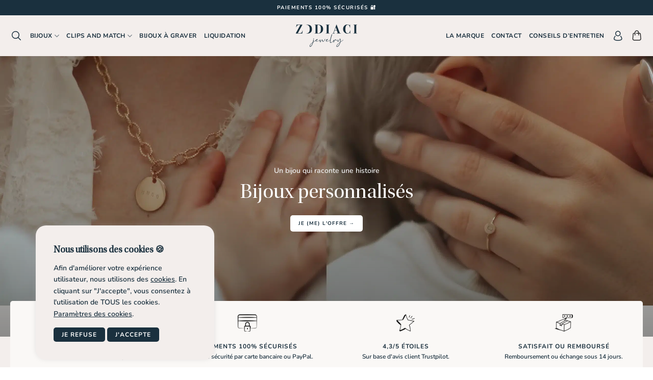

--- FILE ---
content_type: text/html; charset=UTF-8
request_url: https://www.zodiacijewelry.com/
body_size: 103173
content:
<!DOCTYPE html>
<html lang="fr-FR" dir="ltr" prefix="og: https://ogp.me/ns#" class="loading-site no-js bg-fill">
<head>
	<meta charset="UTF-8" />
	<link rel="profile" href="http://gmpg.org/xfn/11" />
	<link rel="pingback" href="https://www.zodiacijewelry.com/xmlrpc.php" />

	<script>(function(html){html.className = html.className.replace(/\bno-js\b/,'js')})(document.documentElement);</script>
	<style>img:is([sizes="auto" i], [sizes^="auto," i]) { contain-intrinsic-size: 3000px 1500px }</style>
	<meta name="viewport" content="width=device-width, initial-scale=1" /><!-- Jetpack Site Verification Tags -->
<meta name="google-site-verification" content="uzKOtxyllhbLTAnQeOubRhDq1gwzmMTPfW8P_6hjapU" />
<script>window._wca = window._wca || [];</script>

<!-- Google Tag Manager by PYS -->
    <script data-cfasync="false" data-pagespeed-no-defer>
	    window.dataLayerPYS = window.dataLayerPYS || [];
	</script>
<!-- End Google Tag Manager by PYS -->
<!-- Optimisation des moteurs de recherche par Rank Math - https://rankmath.com/ -->
<title>Bijou personnalisé et gravé à la main | ZodiaciJewelry</title>
<link crossorigin data-rocket-preconnect href="https://www.gstatic.com" rel="preconnect">
<link crossorigin data-rocket-preconnect href="https://www.google-analytics.com" rel="preconnect">
<link crossorigin data-rocket-preconnect href="https://www.googletagmanager.com" rel="preconnect">
<link crossorigin data-rocket-preconnect href="https://invitejs.trustpilot.com" rel="preconnect">
<link crossorigin data-rocket-preconnect href="https://fonts.googleapis.com" rel="preconnect">
<link crossorigin data-rocket-preconnect href="https://c0.wp.com" rel="preconnect">
<link crossorigin data-rocket-preconnect href="https://stats.wp.com" rel="preconnect">
<link crossorigin data-rocket-preconnect href="https://wp.me" rel="preconnect">
<link crossorigin data-rocket-preconnect href="https://static.hotjar.com" rel="preconnect">
<link crossorigin data-rocket-preconnect href="https://script.hotjar.com" rel="preconnect">
<link crossorigin data-rocket-preconnect href="https://static-tracking.klaviyo.com" rel="preconnect">
<link crossorigin data-rocket-preconnect href="https://static.klaviyo.com" rel="preconnect">
<link crossorigin data-rocket-preconnect href="https://cdn.jsdelivr.net" rel="preconnect">
<link crossorigin data-rocket-preconnect href="https://eu-library.klarnaservices.com" rel="preconnect">
<link crossorigin data-rocket-preconnect href="https://www.google.com" rel="preconnect">
<link crossorigin data-rocket-preload as="font" href="https://www.zodiacijewelry.com/wp-content/themes/flatsome-child/fonts/Nunito/Nunito-SemiBold.woff2" rel="preload">
<link crossorigin data-rocket-preload as="font" href="https://www.zodiacijewelry.com/wp-content/themes/flatsome-child/fonts/Nunito/Nunito-Bold.woff2" rel="preload">
<link crossorigin data-rocket-preload as="font" href="https://www.zodiacijewelry.com/wp-content/themes/flatsome-child/fonts/UtopiaStd-Disp/UtopiaStd-Disp.woff2" rel="preload"><link rel="preload" data-rocket-preload as="image" href="https://www.zodiacijewelry.com/wp-content/uploads/2023/04/Banner_FDM2023-scaled.webp" fetchpriority="high">
<meta name="description" content="Rien n&#039;est plus précieux qu&#039;un bijou personnalisé : Initiale(s), signe astrologique, prénom, date, ... Créez le bijou parfait à (s&#039;)offrir pour homme et femme ✨"/>
<meta name="robots" content="follow, index, max-snippet:-1, max-video-preview:-1, max-image-preview:large"/>
<link rel="canonical" href="https://www.zodiacijewelry.com/" />
<meta property="og:locale" content="fr_FR" />
<meta property="og:type" content="website" />
<meta property="og:title" content="Bijou personnalisé et gravé à la main | ZodiaciJewelry" />
<meta property="og:description" content="Rien n&#039;est plus précieux qu&#039;un bijou personnalisé : Initiale(s), signe astrologique, prénom, date, ... Créez le bijou parfait à (s&#039;)offrir pour homme et femme ✨" />
<meta property="og:url" content="https://www.zodiacijewelry.com/" />
<meta property="og:site_name" content="ZodiaciJewelry" />
<meta property="og:updated_time" content="2024-08-20T10:32:09+02:00" />
<meta property="fb:app_id" content="274284677573473" />
<meta property="og:image" content="https://www.zodiacijewelry.com/wp-content/uploads/2020/11/Image_PS_Zodiaci.jpg" />
<meta property="og:image:secure_url" content="https://www.zodiacijewelry.com/wp-content/uploads/2020/11/Image_PS_Zodiaci.jpg" />
<meta property="og:image:width" content="1200" />
<meta property="og:image:height" content="630" />
<meta property="og:image:alt" content="collier" />
<meta property="og:image:type" content="image/jpeg" />
<meta property="article:published_time" content="2018-06-18T06:57:36+02:00" />
<meta property="article:modified_time" content="2024-08-20T10:32:09+02:00" />
<meta name="twitter:card" content="summary_large_image" />
<meta name="twitter:title" content="Bijou personnalisé et gravé à la main | ZodiaciJewelry" />
<meta name="twitter:description" content="Rien n&#039;est plus précieux qu&#039;un bijou personnalisé : Initiale(s), signe astrologique, prénom, date, ... Créez le bijou parfait à (s&#039;)offrir pour homme et femme ✨" />
<meta name="twitter:image" content="https://www.zodiacijewelry.com/wp-content/uploads/2020/11/Image_PS_Zodiaci.jpg" />
<meta name="twitter:label1" content="Écrit par" />
<meta name="twitter:data1" content="ZodiaciJewelry" />
<meta name="twitter:label2" content="Temps de lecture" />
<meta name="twitter:data2" content="Moins d’une minute" />
<script type="application/ld+json" class="rank-math-schema">{"@context":"https://schema.org","@graph":[{"@type":"Place","@id":"https://www.zodiacijewelry.com/#place","address":{"@type":"PostalAddress","addressCountry":"Belgique"}},{"@type":["JewelryStore","Organization"],"@id":"https://www.zodiacijewelry.com/#organization","name":"ZodiaciJewelry","url":"https://www.zodiacijewelry.com","sameAs":["https://www.facebook.com/ZodiaciJewelry"],"email":"info@zodiacijewelry.com","address":{"@type":"PostalAddress","addressCountry":"Belgique"},"logo":{"@type":"ImageObject","@id":"https://www.zodiacijewelry.com/#logo","url":"https://www.zodiacijewelry.com/wp-content/uploads/2020/11/LOGO_PNG_ZODIACI.png","contentUrl":"https://www.zodiacijewelry.com/wp-content/uploads/2020/11/LOGO_PNG_ZODIACI.png","caption":"ZodiaciJewelry","inLanguage":"fr-FR","width":"1080","height":"1080"},"priceRange":"$$","location":{"@id":"https://www.zodiacijewelry.com/#place"},"image":{"@id":"https://www.zodiacijewelry.com/#logo"}},{"@type":"WebSite","@id":"https://www.zodiacijewelry.com/#website","url":"https://www.zodiacijewelry.com","name":"ZodiaciJewelry","publisher":{"@id":"https://www.zodiacijewelry.com/#organization"},"inLanguage":"fr-FR","potentialAction":{"@type":"SearchAction","target":"https://www.zodiacijewelry.com/?s={search_term_string}","query-input":"required name=search_term_string"}},{"@type":"ImageObject","@id":"https://www.zodiacijewelry.com/wp-content/uploads/2020/11/Image_PS_Zodiaci.jpg","url":"https://www.zodiacijewelry.com/wp-content/uploads/2020/11/Image_PS_Zodiaci.jpg","width":"1200","height":"630","caption":"collier","inLanguage":"fr-FR"},{"@type":"WebPage","@id":"https://www.zodiacijewelry.com/#webpage","url":"https://www.zodiacijewelry.com/","name":"Bijou personnalis\u00e9 et grav\u00e9 \u00e0 la main | ZodiaciJewelry","datePublished":"2018-06-18T06:57:36+02:00","dateModified":"2024-08-20T10:32:09+02:00","about":{"@id":"https://www.zodiacijewelry.com/#organization"},"isPartOf":{"@id":"https://www.zodiacijewelry.com/#website"},"primaryImageOfPage":{"@id":"https://www.zodiacijewelry.com/wp-content/uploads/2020/11/Image_PS_Zodiaci.jpg"},"inLanguage":"fr-FR"},{"@type":"Person","@id":"https://www.zodiacijewelry.com/#author","name":"ZodiaciJewelry","image":{"@type":"ImageObject","@id":"https://secure.gravatar.com/avatar/990c72fe008546587048196b1f3f5ea3ea2f607b9b3ea4c41f5bf7d3d266f6e1?s=96&amp;d=mm&amp;r=g","url":"https://secure.gravatar.com/avatar/990c72fe008546587048196b1f3f5ea3ea2f607b9b3ea4c41f5bf7d3d266f6e1?s=96&amp;d=mm&amp;r=g","caption":"ZodiaciJewelry","inLanguage":"fr-FR"},"worksFor":{"@id":"https://www.zodiacijewelry.com/#organization"}},{"@type":"Article","headline":"Bijou personnalis\u00e9 et grav\u00e9 \u00e0 la main | ZodiaciJewelry","keywords":"bijou personnalis\u00e9","datePublished":"2018-06-18T06:57:36+02:00","dateModified":"2024-08-20T10:32:09+02:00","author":{"@id":"https://www.zodiacijewelry.com/#author","name":"ZodiaciJewelry"},"publisher":{"@id":"https://www.zodiacijewelry.com/#organization"},"description":"Rien n&#039;est plus pr\u00e9cieux qu&#039;un bijou personnalis\u00e9 : Initiale(s), signe astrologique, pr\u00e9nom, date, ... Cr\u00e9ez le bijou parfait \u00e0 (s&#039;)offrir pour homme et femme \u2728","name":"Bijou personnalis\u00e9 et grav\u00e9 \u00e0 la main | ZodiaciJewelry","@id":"https://www.zodiacijewelry.com/#richSnippet","isPartOf":{"@id":"https://www.zodiacijewelry.com/#webpage"},"image":{"@id":"https://www.zodiacijewelry.com/wp-content/uploads/2020/11/Image_PS_Zodiaci.jpg"},"inLanguage":"fr-FR","mainEntityOfPage":{"@id":"https://www.zodiacijewelry.com/#webpage"}}]}</script>
<meta name="google-site-verification" content="RN8XDOdAErMy8CbbNyLE8dIi5KygFwby11C6e4DOh7k" />
<meta name="p:domain_verify" content="197d52847332c6b772ab5d3a8347cb6e" />
<!-- /Extension Rank Math WordPress SEO -->

<script type='application/javascript'  id='pys-version-script'>console.log('PixelYourSite Free version 11.1.3');</script>
<link rel='dns-prefetch' href='//static.klaviyo.com' />
<link rel='dns-prefetch' href='//admin.revenuehunt.com' />
<link rel='dns-prefetch' href='//cdn.jsdelivr.net' />
<link rel='dns-prefetch' href='//stats.wp.com' />
<link rel='dns-prefetch' href='//cdnjs.cloudflare.com' />
<link rel='preconnect' href='//c0.wp.com' />
<link rel='prefetch' href='https://www.zodiacijewelry.com/wp-content/themes/flatsome/assets/js/flatsome.js?ver=22889b626eb7ec03b5a4' />
<link rel='prefetch' href='https://www.zodiacijewelry.com/wp-content/themes/flatsome/assets/js/chunk.slider.js?ver=3.20.1' />
<link rel='prefetch' href='https://www.zodiacijewelry.com/wp-content/themes/flatsome/assets/js/chunk.popups.js?ver=3.20.1' />
<link rel='prefetch' href='https://www.zodiacijewelry.com/wp-content/themes/flatsome/assets/js/chunk.tooltips.js?ver=3.20.1' />
<link rel='prefetch' href='https://www.zodiacijewelry.com/wp-content/themes/flatsome/assets/js/woocommerce.js?ver=1c9be63d628ff7c3ff4c' />
<link rel="alternate" type="application/rss+xml" title="ZodiaciJewelry &raquo; Flux" href="https://www.zodiacijewelry.com/feed/" />
<link rel="alternate" type="application/rss+xml" title="ZodiaciJewelry &raquo; Flux des commentaires" href="https://www.zodiacijewelry.com/comments/feed/" />
<link data-minify="1" rel='stylesheet' id='wdp_cart-summary-css' href='https://www.zodiacijewelry.com/wp-content/cache/min/1/wp-content/plugins/advanced-dynamic-pricing-for-woocommerce/BaseVersion/assets/css/cart-summary.css?ver=1763047352' type='text/css' media='all' />
<link data-minify="1" rel='stylesheet' id='cfw-blocks-styles-css' href='https://www.zodiacijewelry.com/wp-content/cache/min/1/wp-content/plugins/checkout-for-woocommerce/build/css/blocks-styles.css?ver=1763047352' type='text/css' media='all' />
<link data-minify="1" rel='stylesheet' id='cookie-law-info-css' href='https://www.zodiacijewelry.com/wp-content/cache/min/1/wp-content/plugins/cookie-law-info/legacy/public/css/cookie-law-info-public.css?ver=1763047352' type='text/css' media='all' />
<link data-minify="1" rel='stylesheet' id='cookie-law-info-gdpr-css' href='https://www.zodiacijewelry.com/wp-content/cache/min/1/wp-content/plugins/cookie-law-info/legacy/public/css/cookie-law-info-gdpr.css?ver=1763047352' type='text/css' media='all' />
<link data-minify="1" rel='stylesheet' id='mycollection-css' href='https://www.zodiacijewelry.com/wp-content/cache/min/1/wp-content/uploads/icons-font/mycollection/font/flaticon.css?ver=1763047352' type='text/css' media='all' />
<style id='woocommerce-inline-inline-css' type='text/css'>
.woocommerce form .form-row .required { visibility: hidden; }
.woocommerce form .form-row .required { visibility: hidden; }
</style>
<link data-minify="1" rel='stylesheet' id='sendcloud-checkout-css-css' href='https://www.zodiacijewelry.com/wp-content/cache/min/1/wp-content/plugins/sendcloud-shipping/resources/css/sendcloud-checkout.css?ver=1763047352' type='text/css' media='all' />
<link rel='stylesheet' id='wapflcp-frontend-css' href='https://www.zodiacijewelry.com/wp-content/plugins/wapf-lcp/assets/css/frontend.min.css?ver=3.1.3' type='text/css' media='all' />
<link data-minify="1" rel='stylesheet' id='brands-styles-css' href='https://www.zodiacijewelry.com/wp-content/cache/min/1/p/woocommerce/10.3.7/assets/css/brands.css?ver=1766446395' type='text/css' media='all' />
<link rel='stylesheet' id='parent_style-css' href='https://www.zodiacijewelry.com/wp-content/themes/flatsome/style.css?ver=6.8.3' type='text/css' media='all' />
<link data-minify="1" rel='stylesheet' id='child-style-css' href='https://www.zodiacijewelry.com/wp-content/cache/min/1/wp-content/themes/flatsome-child/style.css?ver=1763047352' type='text/css' media='all' />
<link data-minify="1" rel='stylesheet' id='font-awesome-css' href='https://www.zodiacijewelry.com/wp-content/cache/min/1/ajax/libs/font-awesome/5.10.2/css/all.min.css?ver=1763047352' type='text/css' media='all' />
<link data-minify="1" rel='stylesheet' id='flatsome-swatches-frontend-css' href='https://www.zodiacijewelry.com/wp-content/cache/min/1/wp-content/themes/flatsome/assets/css/extensions/flatsome-swatches-frontend.css?ver=1763047352' type='text/css' media='all' />
<link data-minify="1" rel='stylesheet' id='cfw-grid-css' href='https://www.zodiacijewelry.com/wp-content/cache/min/1/wp-content/plugins/checkout-for-woocommerce/build/css/cfw-grid.css?ver=1763047352' type='text/css' media='all' />
<link data-minify="1" rel='stylesheet' id='cfw-side-cart-styles-css' href='https://www.zodiacijewelry.com/wp-content/cache/min/1/wp-content/plugins/checkout-for-woocommerce/build/css/side-cart-styles.css?ver=1763047352' type='text/css' media='all' />
<style id='cfw-side-cart-styles-inline-css' type='text/css'>
:root, body { 
	--cfw-body-background-color: #faf8f6;
	--cfw-body-text-color: #1a303e;
	--cfw-body-font-family: Nunito;
	--cfw-header-background-color: #faf8f6;
	--cfw-footer-background-color: #faf8f6;
	--cfw-footer-top-margin: 2em;
	--cfw-cart-summary-mobile-background-color: #f3eeec;
	--cfw-cart-summary-link-color: #1a303e;
	--cfw-header-text-color: #1a303e;
	--cfw-footer-text-color: #1a303e;
	--cfw-body-link-color: #1a303e;
	--cfw-buttons-primary-background-color: #1a303e;
	--cfw-buttons-primary-text-color: #ffffff;
	--cfw-buttons-primary-hover-background-color: #1a303e;
	--cfw-buttons-primary-hover-text-color: #ffffff;
	--cfw-buttons-secondary-background-color: #1a303e;
	--cfw-buttons-secondary-text-color: #ffffff;
	--cfw-buttons-secondary-hover-background-color: #1a303e;
	--cfw-buttons-secondary-hover-text-color: #ffffff;
	--cfw-cart-summary-item-quantity-background-color: #1a303e;
	--cfw-cart-summary-item-quantity-text-color: #ffffff;
	--cfw-breadcrumb-completed-text-color: #7f7f7f;
	--cfw-breadcrumb-current-text-color: #1a303e;
	--cfw-breadcrumb-next-text-color: 1a303eb3;
	--cfw-breadcrumb-completed-accent-color: #1a303e;
	--cfw-breadcrumb-current-accent-color: #1a303e;
	--cfw-breadcrumb-next-accent-color: #1a303e;
	--cfw-logo-url: url(https://www.zodiacijewelry.com/wp-content/uploads/2021/06/LOGO_ZODIACIJEWELRY_BLEU_.png);
	--cfw-side-cart-free-shipping-progress-indicator: #1a303e;
	--cfw-side-cart-free-shipping-progress-background: #d0d0d0;
	--cfw-side-cart-button-bottom-position: 20px;
	--cfw-side-cart-button-right-position: 20px;
	--cfw-side-cart-icon-color: #1a303e;
	--cfw-side-cart-icon-width: 26px;
 }
html { background: var(--cfw-body-background-color) !important; }
@media(max-width: 900px) { form #cfw-billing-methods .payment_method_icons { display: flex !important; } }#cfw-place-order button:not(.gpay-button) {
    font-size: 10px!important;
    font-weight: 700!important;
}
small.includes_tax span.woocommerce-Price-amount.amount {
    font-size: 10px!important;
    color: #1a303eb3!important;
}
.cfw-totals-list table tr.order-total .includes_tax {
		color: #1a303eb3!important;
	  font-family: 'Nunito-SemiBold';
}
#cfw-cart-summary {
	border-left:none!important;
}
/*Page commande*/
label[for="shipping_method_0_service_point_shipping_method96"]::before, label[for="shipping_method_0_flat_rate83"]::before, label[for="shipping_method_0_service_point_shipping_method103"]::before { 
	content:"";
	display:inline-block;
	background-size: 30px;
	background-image:url(https://www.zodiacijewelry.com/wp-content/uploads/2024/01/Logo-mondialrelay.png); 
	width: 30px; 
  height: 30px;
  background-position:center;
	margin-right:8px;
}
label[for="shipping_method_0_service_point_shipping_method110"]::before, label[for="shipping_method_0_flat_rate51"]::before, label[for="shipping_method_0_flat_rate52"]::before { 
	content:"";
	display:inline-block;
	background-size: 30px;
	background-image:url(https://www.zodiacijewelry.com/wp-content/uploads/2024/01/Logo-bpost.png); 
	width: 30px; 
  height: 30px;
  background-position:center;
	margin-right:8px;
}
label[for="shipping_method_0_service_point_shipping_method70"]::before, label[for="shipping_method_0_flat_rate71"]::before, label[for="shipping_method_0_service_point_shipping_method88"]::before, label[for="shipping_method_0_flat_rate89"]::before { 
	content:"";
	display:inline-block;
	background-size: 30px;
	background-image:url(https://www.zodiacijewelry.com/wp-content/uploads/2024/01/Logo-dpd.png); 
	width: 30px; 
  height: 30px;
  background-position:center;
	margin-right:8px;
}

.cfw-shipping-method-inner {
    display: flex;
    justify-content: space-between;
    align-items: center; /* Pour centrer verticalement les éléments */
}

/* Pour l'élément label */
.cfw-shipping-method-inner label {
    flex-grow: 1; /* Pour étirer cet élément pour remplir l'espace restant */
}

/* Pour l'élément woocommerce-Price-amount amount */
.cfw-shipping-method-inner .woocommerce-Price-amount.amount {
    margin-left: auto; /* Pour aligner cet élément à droite */
}

.shipping-description {
    font-size: 12px;
    color: #1a303eb3;
    margin-top: -4px;
    line-height: 21px;
    margin-left: 65px;
    padding-right: 40px;
}

ul.cfw-shipping-methods-list input[type="radio"] {
    margin: 0 8px 0 0;
}
main.checkoutwc h4 {
	font-family: 'Nunito-SemiBold'!important;
}
#cfw-totals-list table tr th, td span.woocommerce-Price-amount.amount {
	font-size: 13px!important;}

body.checkout-wc p:not(.form-row,.cfw-input-wrap), main.checkoutwc p:not(.form-row,.cfw-input-wrap) {
    font-size: 12px!important;
}
a.woocommerce-privacy-policy-link {
    font-size: 12px;
    text-decoration: underline!important;
}
.checkoutwc .form-row input[type="password"] {
	font-size:13px;}

.iti__country {
    padding: 5px 10px!important;
}
.checkoutwc .form-row.cfw-label-is-floated label.cfw-floatable-label {
    opacity: 1!important;
    z-index: 1000;
	  overflow: initial!important;
}
input#shipping_phone, input#billing_phone {
    padding-left: 50px!important;
}
.checkoutwc .form-row input[type=email], .checkoutwc .form-row input[type=number], .checkoutwc .form-row input[type=password], .checkoutwc .form-row input[type=tel], .checkoutwc .form-row input[type=text].input-text, .checkoutwc .form-row select, .checkoutwc .form-row textarea {
	padding: 8px 16px!important;}
.checkoutwc .form-row.cfw-label-is-floated input[type=email], .checkoutwc .form-row.cfw-label-is-floated input[type=number], .checkoutwc .form-row.cfw-label-is-floated input[type=password], .checkoutwc .form-row.cfw-label-is-floated input[type=tel], .checkoutwc .form-row.cfw-label-is-floated input[type=text].input-text, .checkoutwc .form-row.cfw-label-is-floated select, .checkoutwc .form-row.cfw-label-is-floated textarea {
    padding: 1.35em 0.8em 0.28em!important;
}

label.cfw-floatable-label {
    font-size: 11px!important;
}
.cfw-input-wrap-row:last-child .form-row {
    margin-bottom: 0.82em;
}
label, legend {
	font-size: 14px!important;}
.absolute-footer {
   display:none;
}
nav.breadcrumbs.flex-row.flex-row-start.checkout-breadcrumbs.text-left.medium-text-center.is-large.none {
    display: none;
}

.cart-header.text-left.medium-text-center {/*logo*/
    width: 15%;
    display: block;
    margin-left: auto;
    margin-right: auto;
}
.checkoutwc .cfw-primary-btn, #cfw-coupons .form-row .cfw-secondary-btn {
    font-size: 10px!important;
    letter-spacing: 1px!important;
    text-align: center;
    text-transform: uppercase;
	font-weight:700;
	padding: 8px 16px!important;}

button.cfw-secondary-btn {
    font-size: 10px!important;
    letter-spacing: 1px!important;
    text-align: center;
    text-transform: uppercase;
	font-weight:700;
	padding: 11px 16px!important;}


.checkoutwc .cfw-prev-tab {
    font-size: 10px;
    letter-spacing: 1px;
    text-align: center;
	text-transform: uppercase;
}
#cfw-coupons .cfw-promo-code-button-wrap, #cfw-coupons .cfw-text-input {
    display: initial;
}
.button:focus-visible, a:focus-visible, button:focus-visible, input:focus-visible {
    outline: none!important;
    outline-offset: 0px!important;
}
label.cfw-input-label.cfw-floatable-label {
    display: none!important;
}
input#date_de_naissance:focus {
    box-shadow: 0 0 0 1px #1a303e!important;
}
input[type=date] {
	  padding: 1.35em 0.8em 0.28em;
    appearance: none!important;
    border: 1px solid #d9d9d9!important;
    border-radius: 5px!important;
    box-sizing: border-box;
    color: #333;
    font-size: 13px!important;
    height: auto!important;
    line-height: normal!important;
    transition: all .2s ease!important;
    transition-delay: 0s , 0s;
    transition-duration: .2s , 0s;
    transition-property: all , width;
    transition-timing-function: ease-out , ease;
}
main#cfw {
    max-width: 1140px!important;
}
#cfw-coupons .form-row input[type=text] {
    font-size: 12px!important;
    padding: 7.5px 16px!important;
}

#cfw-mobile-cart-header .cfw-arrow {
	fill: #1A303E;}
ul.cfw-shipping-methods-list li .cfw-shipping-method-inner label {font-family:'Nunito-SemiBold';
	width: 90%;
	justify-content: initial;
}

ul.cfw-shipping-methods-list li .cfw-shipping-method-inner {
    flex-wrap: wrap-reverse!important;
    justify-content: space-between!important;
}

button#sendcloudshipping_service_point_select {
	background-color: #1a303e;
    font-size: 10px!important;
    font-weight: 700!important;
    padding: 8px 16px!important;
    letter-spacing: 1px!important;
	margin-left: 65px;
}

.cfw-totals-list table tr td {
    flex-basis: 20%!important;
}	

#cfw-breadcrumb .cart {
   display: none;
}
.ui-state-default, .ui-widget-content .ui-state-default, .ui-widget-header .ui-state-default, .ui-button, html .ui-button.ui-state-disabled:hover, html .ui-button.ui-state-disabled:active {
	border: transparent;}
	.ui-state-highlight, .ui-widget-content .ui-state-highlight, .ui-widget-header .ui-state-highlight {
    border: 1px solid #1a303e!important;
    width: 30px;
    height: 30px;
    margin: auto;
	border-radius: 20px;}

.ui-state-active, .ui-widget-content .ui-state-active, .ui-widget-header .ui-state-active, a.ui-button:active, .ui-button:active, .ui-button.ui-state-active:hover {
    height: 30px;
    width: 30px;
    margin: auto;
    border: none;
    background: #1a303e!important;
    color: white;
    border-radius: 20px;
    font-weight: 500;
		font-family: Nunito,sans-serif;}
	
.ui-widget-header {
    border: none;
    background: #faf8f6;
    font-weight: 500;
		font-size: 13px;}

.ui-state-default, .ui-widget-content .ui-state-default {background: white;font-size:12px;font-family: Nunito,sans-serif;}

.ui-widget button, .ui-widget select {
    font-family: Nunito,sans-serif;
    font-size: 10px;
    letter-spacing: 1px;
    text-transform: uppercase;
}
.ui-widget-content {
	border: none;}

#wrapper, #main {
    background-color: #fff;
    position: relative;
	background: #faf8f6!important;}

.checkoutwc .form-row input[type=text].input-text:focus, .checkoutwc .form-row select:focus, .checkoutwc .form-row textarea:focus {
    box-shadow: 0 0 0 1px #1a303e!important;
}
input[type=text] {
	box-shadow:none;
}
#cfw-coupons .cfw-input-wrap-row {
    margin-bottom: -30px;
}
.cart-discount {
    background-color: #f3eeec;
    border-radius: 5px;
}

.cfw-accordion .cfw-radio-reveal-content {
	background: transparent;}
	div#cfw-billing-fields-container {
    margin: 10px!important;
}
input[type=radio] {
	box-shadow: none;}

input[type=radio]:checked {
    box-shadow: inset 0 0 0 10px #1a303e;
}

form.checkout h3, main.checkoutwc h3 {
    font-size: 1.7em!important;
		font-weight: 500!important;
    text-transform: initial!important;
        font-family: "utopia-std-display",serif!important;
    color: #1a303e!important;
}
#cfw-cart .cart-item-row .cfw-cart-item-description .cfw-cart-item-title {
    font-size: 14px;
    text-transform: initial;
}
[dir=ltr] #cfw-totals-list table tr th {
    text-transform: initial;
}
.cfw-logo .logo {
    background-color: transparent;
display: block;
    width: calc(100% - 40px);
    margin: auto;}
.cfw-logo a {max-width: 20%;}

#cfw {
    margin-top: 0;
    padding-top: 2em;
}
html {
    background: #faf8f6!important;
}
.checkoutwc .form-row input[type=text], .checkoutwc .form-row input[type=tel], .checkoutwc .form-row select, .checkoutwc .form-row input[type=email], .cfw-small {
    font-size: 13px!important;
}

#cfw-after-shipping, #cfw-before-shipping {
    font-size: 13px;
}
.checkoutwc input[type=button] {
    line-height: 1.15;
}
.row>div:not(.col):not([class^=col-]) {
    width: 33.33333333%!important;
}
div#cfw-totals-list {
    border-top: 1px solid #eee;
}
div#cfw-coupons {
    border-top: 1px solid #eee;
    padding-top: 20px;
}
.cfw-totals-list table tr.order-total {
    border-top: 1px solid #eee;
}
.cfw-totals-list table tr.order-total .includes_tax {
    font-size: 10px;
}
.cfw-totals-list table tr {
    padding: 0 0 5px 0;
    font-size: 13px;
}
.cfw-totals-list table tr th {
	font-size: 14px;
	flex-basis: 80%;
    text-transform: initial;}

.cfw-totals-list table tr.order-total td, #cfw-totals-list table tr.order-total th {
    padding-top: 20px;
    font-size: 14px;
	flex-basis:100%;
}
.cfw-accordion .cfw-radio-reveal-title-wrap {
	background: #faf8f6;}

.woocommerce-form__label-for-checkbox{
	align-items:initial;
}
.checkoutwc .form-row label {display:flex;}


dl {
    opacity: 1;
    text-transform: initial!important;
    font-size: 12px!important;
    color: #727B84;
	  line-height: 20px;
}
#cfw-cart .cart-item-row .cfw-cart-item-description .cfw-cart-item-data dt {
    font-weight: 500!important;
}

dl.variation p {
    font-size: 12px!important;
    font-weight: 500;
}
#cfw-cart .cart-item-row .cfw-cart-item-description .cfw-cart-item-data dd {
    margin-bottom: 0px;
}
/*Fin page commande*/
</style>
<link data-minify="1" rel='stylesheet' id='flatsome-main-css' href='https://www.zodiacijewelry.com/wp-content/cache/min/1/wp-content/themes/flatsome/assets/css/flatsome.css?ver=1763047352' type='text/css' media='all' />
<style id='flatsome-main-inline-css' type='text/css'>
@font-face {
				font-family: "fl-icons";
				font-display: block;
				src: url(https://www.zodiacijewelry.com/wp-content/themes/flatsome/assets/css/icons/fl-icons.eot?v=3.20.1);
				src:
					url(https://www.zodiacijewelry.com/wp-content/themes/flatsome/assets/css/icons/fl-icons.eot#iefix?v=3.20.1) format("embedded-opentype"),
					url(https://www.zodiacijewelry.com/wp-content/themes/flatsome/assets/css/icons/fl-icons.woff2?v=3.20.1) format("woff2"),
					url(https://www.zodiacijewelry.com/wp-content/themes/flatsome/assets/css/icons/fl-icons.ttf?v=3.20.1) format("truetype"),
					url(https://www.zodiacijewelry.com/wp-content/themes/flatsome/assets/css/icons/fl-icons.woff?v=3.20.1) format("woff"),
					url(https://www.zodiacijewelry.com/wp-content/themes/flatsome/assets/css/icons/fl-icons.svg?v=3.20.1#fl-icons) format("svg");
			}
</style>
<link data-minify="1" rel='stylesheet' id='flatsome-shop-css' href='https://www.zodiacijewelry.com/wp-content/cache/min/1/wp-content/themes/flatsome/assets/css/flatsome-shop.css?ver=1763047352' type='text/css' media='all' />
<link data-minify="1" rel='stylesheet' id='flatsome-style-css' href='https://www.zodiacijewelry.com/wp-content/cache/min/1/wp-content/themes/flatsome-child/style.css?ver=1763047352' type='text/css' media='all' />
<link rel='stylesheet' id='wapf-frontend-css' href='https://www.zodiacijewelry.com/wp-content/plugins/advanced-product-fields-for-woocommerce-extended/assets/css/frontend.min.css?ver=3.1.2-1763044566' type='text/css' media='all' />
<link rel='stylesheet' id='wapf-dropzone-css' href='https://www.zodiacijewelry.com/wp-content/plugins/advanced-product-fields-for-woocommerce-extended/assets/css/dropzone.min.css?ver=3.1.2' type='text/css' media='all' />
<link rel='stylesheet' id='cfw-google-fonts-css' href='https://fonts.googleapis.com/css2?family=Nunito:ital,wght@0,400;1,400;1,700&#038;display=swap' type='text/css' media='all' />
<script type="text/template" id="tmpl-variation-template">
	<div class="woocommerce-variation-description">{{{ data.variation.variation_description }}}</div>
	<div class="woocommerce-variation-price">{{{ data.variation.price_html }}}</div>
	<div class="woocommerce-variation-availability">{{{ data.variation.availability_html }}}</div>
</script>
<script type="text/template" id="tmpl-unavailable-variation-template">
	<p role="alert">Désolé, ce produit n&rsquo;est pas disponible. Veuillez choisir une combinaison différente.</p>
</script>
<script type="text/javascript" id="jquery-core-js-extra">
/* <![CDATA[ */
var pysFacebookRest = {"restApiUrl":"https:\/\/www.zodiacijewelry.com\/wp-json\/pys-facebook\/v1\/event","debug":"1"};
/* ]]> */
</script>
<script type="text/javascript" src="https://c0.wp.com/c/6.8.3/wp-includes/js/jquery/jquery.min.js" id="jquery-core-js"></script>
<script type="text/javascript" id="cookie-law-info-js-extra">
/* <![CDATA[ */
var Cli_Data = {"nn_cookie_ids":["_hjTLDTest","mailchimp_landing_site","cookielawinfo-checkbox-analytique","_hjSessionUser_2613475","_hjSession_2613475","m","cookies.js","CookieLawInfoConsent","cookielawinfo-checkbox-autres","cookielawinfo-checkbox-necessaire","cookielawinfo-checkbox-marketing","__stripe_mid","__stripe_sid","_ga_1E122240GH","_hjFirstSeen","_hjIncludedInSessionSample","_hjIncludedInPageviewSample","_hjAbsoluteSessionInProgress"],"cookielist":[],"non_necessary_cookies":{"autres":["_hjSessionUser_2613475","_hjSession_2613475","m","cookies.js","_pin_unauth","_pinterest_ct_ua","_gat_gtag_UA_192171074_1","tk_ai","tk_qs"],"necessaire":["CookieLawInfoConsent","__stripe_mid","__stripe_sid","_GRECAPTCHA"],"marketing":["_fbp","fr"],"analytique":["_hjTLDTest","_ga_1E122240GH","_hjFirstSeen","_hjIncludedInSessionSample","_hjIncludedInPageviewSample","_hjAbsoluteSessionInProgress","tk_or","tk_r3d","tk_lr","_ga","_gid"],"fonctionnel":["mailchimp_landing_site"]},"ccpaEnabled":"","ccpaRegionBased":"","ccpaBarEnabled":"","strictlyEnabled":["necessary","obligatoire"],"ccpaType":"gdpr","js_blocking":"","custom_integration":"","triggerDomRefresh":"","secure_cookies":""};
var cli_cookiebar_settings = {"animate_speed_hide":"500","animate_speed_show":"500","background":"#f3eeec","border":"#b1a6a6c2","border_on":"","button_1_button_colour":"#1a303e","button_1_button_hover":"#152632","button_1_link_colour":"#fff","button_1_as_button":"1","button_1_new_win":"","button_2_button_colour":"#1a303e","button_2_button_hover":"#152632","button_2_link_colour":"#ffffff","button_2_as_button":"1","button_2_hidebar":"1","button_3_button_colour":"#1a303e","button_3_button_hover":"#152632","button_3_link_colour":"#fff","button_3_as_button":"1","button_3_new_win":"","button_4_button_colour":"#1a303e","button_4_button_hover":"#152632","button_4_link_colour":"#1a303e","button_4_as_button":"","button_7_button_colour":"#1a303e","button_7_button_hover":"#152632","button_7_link_colour":"#fff","button_7_as_button":"1","button_7_new_win":"","font_family":"inherit","header_fix":"","notify_animate_hide":"1","notify_animate_show":"1","notify_div_id":"#cookie-law-info-bar","notify_position_horizontal":"right","notify_position_vertical":"bottom","scroll_close":"","scroll_close_reload":"","accept_close_reload":"","reject_close_reload":"","showagain_tab":"","showagain_background":"#fff","showagain_border":"#000","showagain_div_id":"#cookie-law-info-again","showagain_x_position":"100px","text":"#1a303e","show_once_yn":"","show_once":"10000","logging_on":"","as_popup":"","popup_overlay":"","bar_heading_text":"Nous utilisons des cookies \ud83c\udf6a","cookie_bar_as":"widget","popup_showagain_position":"bottom-right","widget_position":"left"};
var log_object = {"ajax_url":"https:\/\/www.zodiacijewelry.com\/wp-admin\/admin-ajax.php"};
/* ]]> */
</script>
<script data-minify="1" type="text/javascript" src="https://www.zodiacijewelry.com/wp-content/cache/min/1/wp-content/plugins/cookie-law-info/legacy/public/js/cookie-law-info-public.js?ver=1763047352" id="cookie-law-info-js"></script>
<script type="text/javascript" id="tp-js-js-extra">
/* <![CDATA[ */
var trustpilot_settings = {"key":"5fAqr0CtNU9kXR6d","TrustpilotScriptUrl":"https:\/\/invitejs.trustpilot.com\/tp.min.js","IntegrationAppUrl":"\/\/ecommscript-integrationapp.trustpilot.com","PreviewScriptUrl":"\/\/ecommplugins-scripts.trustpilot.com\/v2.1\/js\/preview.min.js","PreviewCssUrl":"\/\/ecommplugins-scripts.trustpilot.com\/v2.1\/css\/preview.min.css","PreviewWPCssUrl":"\/\/ecommplugins-scripts.trustpilot.com\/v2.1\/css\/preview_wp.css","WidgetScriptUrl":"\/\/widget.trustpilot.com\/bootstrap\/v5\/tp.widget.bootstrap.min.js"};
/* ]]> */
</script>
<script type="text/javascript" src="https://www.zodiacijewelry.com/wp-content/plugins/trustpilot-reviews/review/assets/js/headerScript.min.js?ver=1.0&#039; async=&#039;async" id="tp-js-js"></script>
<script data-minify="1" type="text/javascript" src="https://www.zodiacijewelry.com/wp-content/cache/min/1/p/woocommerce/10.3.7/assets/js/jquery-blockui/jquery.blockUI.min.js?ver=1766446395" id="wc-jquery-blockui-js" data-wp-strategy="defer"></script>
<script data-minify="1" type="text/javascript" src="https://www.zodiacijewelry.com/wp-content/cache/min/1/p/woocommerce/10.3.7/assets/js/js-cookie/js.cookie.min.js?ver=1766446395" id="wc-js-cookie-js" data-wp-strategy="defer"></script>
<script type="text/javascript" src="https://stats.wp.com/s-202605.js" id="woocommerce-analytics-js" defer="defer" data-wp-strategy="defer"></script>
<script data-minify="1" type="text/javascript" src="https://www.zodiacijewelry.com/wp-content/cache/min/1/c/6.8.3/wp-includes/js/underscore.min.js?ver=1763047352" id="underscore-js"></script>
<script type="text/javascript" id="wp-util-js-extra">
/* <![CDATA[ */
var _wpUtilSettings = {"ajax":{"url":"\/wp-admin\/admin-ajax.php"}};
/* ]]> */
</script>
<script data-minify="1" type="text/javascript" src="https://www.zodiacijewelry.com/wp-content/cache/min/1/c/6.8.3/wp-includes/js/wp-util.min.js?ver=1763047352" id="wp-util-js"></script>
<script type="text/javascript" id="wc-add-to-cart-variation-js-extra">
/* <![CDATA[ */
var wc_add_to_cart_variation_params = {"wc_ajax_url":"\/?wc-ajax=%%endpoint%%","i18n_no_matching_variations_text":"D\u00e9sol\u00e9, aucun produit ne r\u00e9pond \u00e0 vos crit\u00e8res. Veuillez choisir une combinaison diff\u00e9rente.","i18n_make_a_selection_text":"Veuillez s\u00e9lectionner des options du produit avant de l\u2019ajouter \u00e0 votre panier.","i18n_unavailable_text":"D\u00e9sol\u00e9, ce produit n\u2019est pas disponible. Veuillez choisir une combinaison diff\u00e9rente.","i18n_reset_alert_text":"Votre s\u00e9lection a \u00e9t\u00e9 r\u00e9initialis\u00e9e. Veuillez s\u00e9lectionner des options du produit avant de l\u2019ajouter \u00e0 votre panier."};
/* ]]> */
</script>
<script data-minify="1" type="text/javascript" src="https://www.zodiacijewelry.com/wp-content/cache/min/1/p/woocommerce/10.3.7/assets/js/frontend/add-to-cart-variation.min.js?ver=1766446395" id="wc-add-to-cart-variation-js" defer="defer" data-wp-strategy="defer"></script>
<script type="text/javascript" src="https://www.zodiacijewelry.com/wp-content/plugins/pixelyoursite/dist/scripts/jquery.bind-first-0.2.3.min.js?ver=6.8.3" id="jquery-bind-first-js"></script>
<script type="text/javascript" src="https://www.zodiacijewelry.com/wp-content/plugins/pixelyoursite/dist/scripts/js.cookie-2.1.3.min.js?ver=2.1.3" id="js-cookie-pys-js"></script>
<script type="text/javascript" src="https://www.zodiacijewelry.com/wp-content/plugins/pixelyoursite/dist/scripts/tld.min.js?ver=2.3.1" id="js-tld-js"></script>
<script type="text/javascript" id="pys-js-extra">
/* <![CDATA[ */
var pysOptions = {"staticEvents":{"facebook":{"init_event":[{"delay":0,"type":"static","ajaxFire":true,"name":"PageView","pixelIds":["292071599097231"],"eventID":"04cdb3f9-ccc2-44a0-9d59-4b5205b85f41","params":{"page_title":"Bijou personnalis\u00e9 et grav\u00e9 \u00e0 la main | ZodiaciJewelry","post_type":"page","post_id":2863,"plugin":"PixelYourSite","user_role":"guest","event_url":"www.zodiacijewelry.com\/"},"e_id":"init_event","ids":[],"hasTimeWindow":false,"timeWindow":0,"woo_order":"","edd_order":""}]}},"dynamicEvents":{"automatic_event_form":{"facebook":{"delay":0,"type":"dyn","name":"Form","pixelIds":["292071599097231"],"eventID":"e882ded3-11f1-48d9-97aa-413cde5b7a3e","params":{"page_title":"Bijou personnalis\u00e9 et grav\u00e9 \u00e0 la main | ZodiaciJewelry","post_type":"page","post_id":2863,"plugin":"PixelYourSite","user_role":"guest","event_url":"www.zodiacijewelry.com\/"},"e_id":"automatic_event_form","ids":[],"hasTimeWindow":false,"timeWindow":0,"woo_order":"","edd_order":""},"ga":{"delay":0,"type":"dyn","name":"Form","trackingIds":["G-26DNP2TW24"],"eventID":"e882ded3-11f1-48d9-97aa-413cde5b7a3e","params":{"page_title":"Bijou personnalis\u00e9 et grav\u00e9 \u00e0 la main | ZodiaciJewelry","post_type":"page","post_id":2863,"plugin":"PixelYourSite","user_role":"guest","event_url":"www.zodiacijewelry.com\/"},"e_id":"automatic_event_form","ids":[],"hasTimeWindow":false,"timeWindow":0,"pixelIds":[],"woo_order":"","edd_order":""}},"automatic_event_comment":{"facebook":{"delay":0,"type":"dyn","name":"Comment","pixelIds":["292071599097231"],"eventID":"bb08b5b5-2833-48eb-b0df-1574a20525a5","params":{"page_title":"Bijou personnalis\u00e9 et grav\u00e9 \u00e0 la main | ZodiaciJewelry","post_type":"page","post_id":2863,"plugin":"PixelYourSite","user_role":"guest","event_url":"www.zodiacijewelry.com\/"},"e_id":"automatic_event_comment","ids":[],"hasTimeWindow":false,"timeWindow":0,"woo_order":"","edd_order":""},"ga":{"delay":0,"type":"dyn","name":"Comment","trackingIds":["G-26DNP2TW24"],"eventID":"bb08b5b5-2833-48eb-b0df-1574a20525a5","params":{"page_title":"Bijou personnalis\u00e9 et grav\u00e9 \u00e0 la main | ZodiaciJewelry","post_type":"page","post_id":2863,"plugin":"PixelYourSite","user_role":"guest","event_url":"www.zodiacijewelry.com\/"},"e_id":"automatic_event_comment","ids":[],"hasTimeWindow":false,"timeWindow":0,"pixelIds":[],"woo_order":"","edd_order":""}},"woo_add_to_cart_on_button_click":{"facebook":{"delay":0,"type":"dyn","name":"AddToCart","pixelIds":["292071599097231"],"eventID":"ed05df7e-38fa-4f29-8b2f-7151070d84d6","params":{"page_title":"Bijou personnalis\u00e9 et grav\u00e9 \u00e0 la main | ZodiaciJewelry","post_type":"page","post_id":2863,"plugin":"PixelYourSite","user_role":"guest","event_url":"www.zodiacijewelry.com\/"},"e_id":"woo_add_to_cart_on_button_click","ids":[],"hasTimeWindow":false,"timeWindow":0,"woo_order":"","edd_order":""},"ga":{"delay":0,"type":"dyn","name":"add_to_cart","trackingIds":["G-26DNP2TW24"],"eventID":"ed05df7e-38fa-4f29-8b2f-7151070d84d6","params":{"page_title":"Bijou personnalis\u00e9 et grav\u00e9 \u00e0 la main | ZodiaciJewelry","post_type":"page","post_id":2863,"plugin":"PixelYourSite","user_role":"guest","event_url":"www.zodiacijewelry.com\/"},"e_id":"woo_add_to_cart_on_button_click","ids":[],"hasTimeWindow":false,"timeWindow":0,"pixelIds":[],"woo_order":"","edd_order":""}}},"triggerEvents":[],"triggerEventTypes":[],"facebook":{"pixelIds":["292071599097231"],"advancedMatching":[],"advancedMatchingEnabled":true,"removeMetadata":false,"wooVariableAsSimple":false,"serverApiEnabled":true,"wooCRSendFromServer":true,"send_external_id":null,"enabled_medical":false,"do_not_track_medical_param":["event_url","post_title","page_title","landing_page","content_name","categories","category_name","tags"],"meta_ldu":false},"ga":{"trackingIds":["G-26DNP2TW24"],"commentEventEnabled":true,"downloadEnabled":true,"formEventEnabled":true,"crossDomainEnabled":false,"crossDomainAcceptIncoming":false,"crossDomainDomains":[],"isDebugEnabled":[],"serverContainerUrls":{"G-26DNP2TW24":{"enable_server_container":"","server_container_url":"","transport_url":""}},"additionalConfig":{"G-26DNP2TW24":{"first_party_collection":true}},"disableAdvertisingFeatures":false,"disableAdvertisingPersonalization":false,"wooVariableAsSimple":true,"custom_page_view_event":false},"debug":"1","siteUrl":"https:\/\/www.zodiacijewelry.com","ajaxUrl":"https:\/\/www.zodiacijewelry.com\/wp-admin\/admin-ajax.php","ajax_event":"0b936a5233","enable_remove_download_url_param":"1","cookie_duration":"7","last_visit_duration":"60","enable_success_send_form":"","ajaxForServerEvent":"1","ajaxForServerStaticEvent":"1","useSendBeacon":"1","send_external_id":"1","external_id_expire":"180","track_cookie_for_subdomains":"1","google_consent_mode":"1","gdpr":{"ajax_enabled":false,"all_disabled_by_api":true,"facebook_disabled_by_api":false,"analytics_disabled_by_api":false,"google_ads_disabled_by_api":false,"pinterest_disabled_by_api":false,"bing_disabled_by_api":false,"externalID_disabled_by_api":false,"facebook_prior_consent_enabled":true,"analytics_prior_consent_enabled":true,"google_ads_prior_consent_enabled":null,"pinterest_prior_consent_enabled":true,"bing_prior_consent_enabled":true,"cookiebot_integration_enabled":false,"cookiebot_facebook_consent_category":"marketing","cookiebot_analytics_consent_category":"statistics","cookiebot_tiktok_consent_category":"marketing","cookiebot_google_ads_consent_category":"marketing","cookiebot_pinterest_consent_category":"marketing","cookiebot_bing_consent_category":"marketing","consent_magic_integration_enabled":false,"real_cookie_banner_integration_enabled":false,"cookie_notice_integration_enabled":false,"cookie_law_info_integration_enabled":true,"analytics_storage":{"enabled":true,"value":"granted","filter":false},"ad_storage":{"enabled":true,"value":"granted","filter":false},"ad_user_data":{"enabled":true,"value":"granted","filter":false},"ad_personalization":{"enabled":true,"value":"granted","filter":false}},"cookie":{"disabled_all_cookie":false,"disabled_start_session_cookie":false,"disabled_advanced_form_data_cookie":false,"disabled_landing_page_cookie":false,"disabled_first_visit_cookie":false,"disabled_trafficsource_cookie":false,"disabled_utmTerms_cookie":false,"disabled_utmId_cookie":false},"tracking_analytics":{"TrafficSource":"direct","TrafficLanding":"undefined","TrafficUtms":[],"TrafficUtmsId":[]},"GATags":{"ga_datalayer_type":"default","ga_datalayer_name":"dataLayerPYS"},"woo":{"enabled":true,"enabled_save_data_to_orders":true,"addToCartOnButtonEnabled":true,"addToCartOnButtonValueEnabled":true,"addToCartOnButtonValueOption":"price","singleProductId":null,"removeFromCartSelector":"form.woocommerce-cart-form .remove","addToCartCatchMethod":"add_cart_js","is_order_received_page":false,"containOrderId":false},"edd":{"enabled":false},"cache_bypass":"1769427450"};
/* ]]> */
</script>
<script data-minify="1" type="text/javascript" src="https://www.zodiacijewelry.com/wp-content/cache/min/1/wp-content/plugins/pixelyoursite/dist/scripts/public.js?ver=1763047352" id="pys-js"></script>
<script type="text/javascript" id="wc-settings-dep-in-header-js-after">
/* <![CDATA[ */
console.warn( "Scripts that have a dependency on [wc-settings, wc-blocks-checkout] must be loaded in the footer, klaviyo-klaviyo-checkout-block-editor-script was registered to load in the header, but has been switched to load in the footer instead. See https://github.com/woocommerce/woocommerce-gutenberg-products-block/pull/5059" );
console.warn( "Scripts that have a dependency on [wc-settings, wc-blocks-checkout] must be loaded in the footer, klaviyo-klaviyo-checkout-block-view-script was registered to load in the header, but has been switched to load in the footer instead. See https://github.com/woocommerce/woocommerce-gutenberg-products-block/pull/5059" );
/* ]]> */
</script>
<script type="text/javascript" id="wc-cart-fragments-js-extra">
/* <![CDATA[ */
var wc_cart_fragments_params = {"ajax_url":"\/wp-admin\/admin-ajax.php","wc_ajax_url":"\/?wc-ajax=%%endpoint%%","cart_hash_key":"wc_cart_hash_6add47486bd3b9736bd60e22040e85ab","fragment_name":"wc_fragments_6add47486bd3b9736bd60e22040e85ab","request_timeout":"5000"};
/* ]]> */
</script>
<script data-minify="1" type="text/javascript" src="https://www.zodiacijewelry.com/wp-content/cache/min/1/p/woocommerce/10.3.7/assets/js/frontend/cart-fragments.min.js?ver=1766446395" id="wc-cart-fragments-js" defer="defer" data-wp-strategy="defer"></script>
<link rel="https://api.w.org/" href="https://www.zodiacijewelry.com/wp-json/" /><link rel="alternate" title="JSON" type="application/json" href="https://www.zodiacijewelry.com/wp-json/wp/v2/pages/2863" /><link rel="EditURI" type="application/rsd+xml" title="RSD" href="https://www.zodiacijewelry.com/xmlrpc.php?rsd" />
<meta name="generator" content="WordPress 6.8.3" />
<link rel='shortlink' href='https://wp.me/PbuMbS-Kb' />
<link rel="alternate" title="oEmbed (JSON)" type="application/json+oembed" href="https://www.zodiacijewelry.com/wp-json/oembed/1.0/embed?url=https%3A%2F%2Fwww.zodiacijewelry.com%2F" />
<link rel="alternate" title="oEmbed (XML)" type="text/xml+oembed" href="https://www.zodiacijewelry.com/wp-json/oembed/1.0/embed?url=https%3A%2F%2Fwww.zodiacijewelry.com%2F&#038;format=xml" />
            <style>
                i[class^="flaticon"]:before, i[class*=" flaticon"]:before {
                    font-family: flaticon !important;
                    font-style: normal;
                }

            </style>
        	<style>img#wpstats{display:none}</style>
		
		<script>
		(function(h,o,t,j,a,r){
			h.hj=h.hj||function(){(h.hj.q=h.hj.q||[]).push(arguments)};
			h._hjSettings={hjid:2613475,hjsv:5};
			a=o.getElementsByTagName('head')[0];
			r=o.createElement('script');r.async=1;
			r.src=t+h._hjSettings.hjid+j+h._hjSettings.hjsv;
			a.appendChild(r);
		})(window,document,'//static.hotjar.com/c/hotjar-','.js?sv=');
		</script>
		<!-- Google tag (gtag.js) -->
<script async src="https://www.googletagmanager.com/gtag/js?id=G-26DNP2TW24&l=dataLayerPYS"></script>
<script>
  window.dataLayerPYS = window.dataLayerPYS || [];
  function gtag(){dataLayerPYS.push(arguments);}
  gtag('js', new Date());

  gtag('config', 'G-26DNP2TW24');
</script>
<script>
<!-- Préchargement de la feuille de style Flaticon -->
    <link rel="preload" href="https://www.zodiacijewelry.com/css_root/flaticon.css" as="style" onload="this.onload=null;this.rel='stylesheet'">
  <!-- Ajoutez le code ci-dessous pour précharger les icônes -->
    <link rel="preload" href="https://www.zodiacijewelry.com/css_root/Flaticon.ttf" as="font" crossorigin>
    <link rel="preload" href="https://www.zodiacijewelry.com/css_root/Flaticon.woff" as="font" crossorigin>
    <link rel="preload" href="https://www.zodiacijewelry.com/css_root/Flaticon.svg#Flaticon" as="font" crossorigin>
</script>	<noscript><style>.woocommerce-product-gallery{ opacity: 1 !important; }</style></noscript>
	        <style type="text/css">
            .wdp_bulk_table_content .wdp_pricing_table_caption { color: #6d6d6d ! important} .wdp_bulk_table_content table thead td { color: #6d6d6d ! important} .wdp_bulk_table_content table thead td { background-color: #efefef ! important} .wdp_bulk_table_content table thead td { higlight_background_color-color: #efefef ! important} .wdp_bulk_table_content table thead td { higlight_text_color: #6d6d6d ! important} .wdp_bulk_table_content table tbody td { color: #6d6d6d ! important} .wdp_bulk_table_content table tbody td { background-color: #ffffff ! important} .wdp_bulk_table_content .wdp_pricing_table_footer { color: #6d6d6d ! important}        </style>
        <script type="text/javascript" id="google_gtagjs" src="https://www.googletagmanager.com/gtag/js?id=G-1E122240GH&l=dataLayerPYS" async="async"></script>
<script type="text/javascript" id="google_gtagjs-inline">
/* <![CDATA[ */
window.dataLayerPYS = window.dataLayerPYS || [];function gtag(){dataLayerPYS.push(arguments);}gtag('js', new Date());gtag('config', 'G-1E122240GH', {} );
/* ]]> */
</script>
<!-- TrustBox script -->
<script data-minify="1" type="text/javascript" src="https://www.zodiacijewelry.com/wp-content/cache/min/1/bootstrap/v5/tp.widget.bootstrap.min.js?ver=1763047353" async></script>
<!-- End TrustBox script -->
<script>
	<!-- Préchargement des polices -->
    <link rel="preload" href="/web/wp-content/themes/flatsome-child/fonts/UtopiaStd-Disp/UtopiaStd-Disp.woff2" as="font" type="font/woff2" crossorigin="anonymous">
    <link rel="preload" href="/web/wp-content/themes/flatsome-child/fonts/UtopiaStd-Disp/UtopiaStd-Disp.svg#UtopiaStd-Disp_regular" as="font" type="image/svg+xml" crossorigin="anonymous">

    <link rel="preload" href="/web/wp-content/themes/flatsome-child/fonts/UtopiaStd-Disp/UtopiaStd-DispIt.woff2" as="font" type="font/woff2" crossorigin="anonymous">
    <link rel="preload" href="/web/wp-content/themes/flatsome-child/fonts/UtopiaStd-Disp/UtopiaStd-DispIt.svg#UtopiaStd-DispIt_italic" as="font" type="image/svg+xml" crossorigin="anonymous">

    <link rel="preload" href="/web/wp-content/themes/flatsome-child/fonts/Nunito/Nunito-SemiBold.woff2" as="font" type="font/woff2" crossorigin="anonymous">
    <link rel="preload" href="/web/wp-content/themes/flatsome-child/fonts/Nunito/Nunito-SemiBold.svg#Nunito-SemiBold_semi-bold" as="font" type="image/svg+xml" crossorigin="anonymous">

    <link rel="preload" href="/web/wp-content/themes/flatsome-child/fonts/Nunito/Nunito-Bold.woff2" as="font" type="font/woff2" crossorigin="anonymous">
    <link rel="preload" href="/web/wp-content/themes/flatsome-child/fonts/Nunito/Nunito-Bold.svg#Nunito-Bold_bold" as="font" type="image/svg+xml" crossorigin="anonymous">
</script><link rel="icon" href="https://www.zodiacijewelry.com/wp-content/uploads/2020/07/cropped-lune2-2-42x42.png" sizes="32x32" />
<link rel="icon" href="https://www.zodiacijewelry.com/wp-content/uploads/2020/07/cropped-lune2-2-280x280.png" sizes="192x192" />
<link rel="apple-touch-icon" href="https://www.zodiacijewelry.com/wp-content/uploads/2020/07/cropped-lune2-2-280x280.png" />
<meta name="msapplication-TileImage" content="https://www.zodiacijewelry.com/wp-content/uploads/2020/07/cropped-lune2-2-280x280.png" />
<style id="custom-css" type="text/css">:root {--primary-color: #1a303e;--fs-color-primary: #1a303e;--fs-color-secondary: #1a303e;--fs-color-success: #086225;--fs-color-alert: #ae0303;--fs-color-base: #1a303e;--fs-experimental-link-color: #1a303e;--fs-experimental-link-color-hover: #566472;}.tooltipster-base {--tooltip-color: #fff;--tooltip-bg-color: #000;}.off-canvas-right .mfp-content, .off-canvas-left .mfp-content {--drawer-width: 300px;}.off-canvas .mfp-content.off-canvas-cart {--drawer-width: 360px;}html{background-color:#ffffff!important;}.container-width, .full-width .ubermenu-nav, .container, .row{max-width: 1270px}.row.row-collapse{max-width: 1240px}.row.row-small{max-width: 1262.5px}.row.row-large{max-width: 1300px}.sticky-add-to-cart--active, #wrapper,#main,#main.dark{background-color: rgba(243,238,236,0.25)}.flatsome-cookies {background-color: #f3eeec}.header-main{height: 80px}#logo img{max-height: 80px}#logo{width:120px;}.header-bottom{min-height: 10px}.header-top{min-height: 30px}.transparent .header-main{height: 80px}.transparent #logo img{max-height: 80px}.has-transparent + .page-title:first-of-type,.has-transparent + #main > .page-title,.has-transparent + #main > div > .page-title,.has-transparent + #main .page-header-wrapper:first-of-type .page-title{padding-top: 110px;}.header.show-on-scroll,.stuck .header-main{height:80px!important}.stuck #logo img{max-height: 80px!important}.search-form{ width: 100%;}.header-bg-color {background-color: #f3eeec}.header-bottom {background-color: #f3eeec}.top-bar-nav > li > a{line-height: 16px }.header-main .nav > li > a{line-height: 16px }.stuck .header-main .nav > li > a{line-height: 50px }.header-bottom-nav > li > a{line-height: 16px }@media (max-width: 549px) {.header-main{height: 60px}#logo img{max-height: 60px}}.main-menu-overlay{background-color: #f3eeec}.nav-dropdown{border-radius:5px}.nav-dropdown{font-size:100%}.nav-dropdown-has-arrow li.has-dropdown:after{border-bottom-color: #f3eeec;}.nav .nav-dropdown{background-color: #f3eeec}.header-top{background-color:#1a303e!important;}h1,h2,h3,h4,h5,h6,.heading-font{color: #1a303e;}.section-title span{text-transform: none;}.header:not(.transparent) .top-bar-nav > li > a {color: #f3eeec;}.header:not(.transparent) .top-bar-nav.nav > li > a:hover,.header:not(.transparent) .top-bar-nav.nav > li.active > a,.header:not(.transparent) .top-bar-nav.nav > li.current > a,.header:not(.transparent) .top-bar-nav.nav > li > a.active,.header:not(.transparent) .top-bar-nav.nav > li > a.current{color: #f3eeec;}.top-bar-nav.nav-line-bottom > li > a:before,.top-bar-nav.nav-line-grow > li > a:before,.top-bar-nav.nav-line > li > a:before,.top-bar-nav.nav-box > li > a:hover,.top-bar-nav.nav-box > li.active > a,.top-bar-nav.nav-pills > li > a:hover,.top-bar-nav.nav-pills > li.active > a{color:#FFF!important;background-color: #f3eeec;}.header:not(.transparent) .header-nav-main.nav > li > a {color: #1a303e;}.header:not(.transparent) .header-nav-main.nav > li > a:hover,.header:not(.transparent) .header-nav-main.nav > li.active > a,.header:not(.transparent) .header-nav-main.nav > li.current > a,.header:not(.transparent) .header-nav-main.nav > li > a.active,.header:not(.transparent) .header-nav-main.nav > li > a.current{color: #566472;}.header-nav-main.nav-line-bottom > li > a:before,.header-nav-main.nav-line-grow > li > a:before,.header-nav-main.nav-line > li > a:before,.header-nav-main.nav-box > li > a:hover,.header-nav-main.nav-box > li.active > a,.header-nav-main.nav-pills > li > a:hover,.header-nav-main.nav-pills > li.active > a{color:#FFF!important;background-color: #566472;}.header:not(.transparent) .header-bottom-nav.nav > li > a{color: #1a303e;}.header:not(.transparent) .header-bottom-nav.nav > li > a:hover,.header:not(.transparent) .header-bottom-nav.nav > li.active > a,.header:not(.transparent) .header-bottom-nav.nav > li.current > a,.header:not(.transparent) .header-bottom-nav.nav > li > a.active,.header:not(.transparent) .header-bottom-nav.nav > li > a.current{color: #687987;}.header-bottom-nav.nav-line-bottom > li > a:before,.header-bottom-nav.nav-line-grow > li > a:before,.header-bottom-nav.nav-line > li > a:before,.header-bottom-nav.nav-box > li > a:hover,.header-bottom-nav.nav-box > li.active > a,.header-bottom-nav.nav-pills > li > a:hover,.header-bottom-nav.nav-pills > li.active > a{color:#FFF!important;background-color: #687987;}.widget:where(:not(.widget_shopping_cart)) a{color: #1a303e;}.widget:where(:not(.widget_shopping_cart)) a:hover{color: #1a303e;}.widget .tagcloud a:hover{border-color: #1a303e; background-color: #1a303e;}.is-divider{background-color: #1a303e;}.current .breadcrumb-step, [data-icon-label]:after, .button#place_order,.button.checkout,.checkout-button,.single_add_to_cart_button.button, .sticky-add-to-cart-select-options-button{background-color: #1a303e!important }.badge-inner.on-sale{background-color: #1a303e}.price del, .product_list_widget del, del .woocommerce-Price-amount { color: #1a303e; }ins .woocommerce-Price-amount { color: #566472; }input[type='submit'], input[type="button"], button:not(.icon), .button:not(.icon){border-radius: 5!important}.pswp__bg,.mfp-bg.mfp-ready{background-color: #f3eeec}@media screen and (min-width: 550px){.products .box-vertical .box-image{min-width: 800px!important;width: 800px!important;}}.header-main .social-icons,.header-main .cart-icon strong,.header-main .menu-title,.header-main .header-button > .button.is-outline,.header-main .nav > li > a > i:not(.icon-angle-down){color: #1a303e!important;}.header-main .header-button > .button.is-outline,.header-main .cart-icon strong:after,.header-main .cart-icon strong{border-color: #1a303e!important;}.header-main .header-button > .button:not(.is-outline){background-color: #1a303e!important;}.header-main .current-dropdown .cart-icon strong,.header-main .header-button > .button:hover,.header-main .header-button > .button:hover i,.header-main .header-button > .button:hover span{color:#FFF!important;}.header-main .menu-title:hover,.header-main .social-icons a:hover,.header-main .header-button > .button.is-outline:hover,.header-main .nav > li > a:hover > i:not(.icon-angle-down){color: #566472!important;}.header-main .current-dropdown .cart-icon strong,.header-main .header-button > .button:hover{background-color: #566472!important;}.header-main .current-dropdown .cart-icon strong:after,.header-main .current-dropdown .cart-icon strong,.header-main .header-button > .button:hover{border-color: #566472!important;}.footer-2{background-color: #f3eeec}.absolute-footer, html{background-color: #f3eeec}.page-title-small + main .product-container > .row{padding-top:0;}button[name='update_cart'] { display: none; }.nav-vertical-fly-out > li + li {border-top-width: 1px; border-top-style: solid;}/* Custom CSS */.material-icons, material-icons-outlined, .material-icons-round { font-size: inherit; }.rotate-top-bar p{display:none;}/* Custom CSS Tablet */@media (max-width: 849px){.has-border { padding: 0px;}.lwss_selectable.lws-wr-cart {display: grid;justify-items: start;}.lwss_selectable.wr-cart-use-label {padding:0 10px 0 0!important;}.lwss_selectable.wr-cart-line-input {text-align: left!important;}.lwss_selectable.wr-cart-line-input input {width: 50%!important;}}.label-new.menu-item > a:after{content:"Nouveau";}.label-hot.menu-item > a:after{content:"Populaire";}.label-sale.menu-item > a:after{content:"En action";}.label-popular.menu-item > a:after{content:"Populaire";}</style>		<style type="text/css" id="wp-custom-css">
			label {margin-bottom:0px;}
.wapf-tt-icon {font-size:14px;}
.badge-container.is-larger.absolute.left.top.z-1 {
    display: none;
}
.select-resize-ghost, .select2-container .select2-choice, .select2-container .select2-selection, input[type=date], input[type=email], input[type=number], input[type=password], input[type=search], input[type=tel], input[type=text], input[type=url], select, textarea {color: #1a303e;}

.gourmette .wapf-swatch--image img {padding:0 17px;}
.gourmette .wapf select, .gourmette .label-above .wapf-field-label  {
    margin-bottom: 0px;
}
.wapf-field-container.gourmette0 {
    padding: 15px 0 15px 0;
    display: flex;
    border-bottom: 1px solid rgba(27, 44, 19, 0.1);
	border-top: 1px solid rgba(27, 44, 19, 0.1);
    align-items: center;
    justify-content: space-between;
}
.wapf-field-container.gourmette {
    padding: 15px 0 15px 0;
    display: flex;
    border-bottom: 1px solid rgba(27, 44, 19, 0.1);
    align-items: center;
    justify-content: space-between;
}
.wapf-field-container.gourmette2 {
    padding: 15px 0 10px 0;
    display: flex;
    align-items: center;
    justify-content: space-between;
}
.wapf-field-container.gourmette3 {
    display: flex;
    align-items: center;
     justify-content: flex-end;
	padding: 0 0 15px 0;
}
.gourmette .wapf-swatch.wapf-swatch--image.wapf-tt-wrap {
    height: 27px!important;
    width: 143px!important;
    border-radius: 5px;
    display: flex;
    flex-wrap: wrap;
    align-content: center;
}

.wapf input[type=email], .wapf input[type=number], .wapf input[type=text], .wapf input[type=url], .wapf select, .wapf textarea {
	min-width: 300px;}

.breadcrumbs-products {
    position: absolute;
    top: 20px;
    left: 20px;
    z-index: 90;
}
.ux-swatches{    margin-bottom: 15px;}

.gourmette p.stock.available-on-backorder {
	display: none!important;}
.woocommerce-variation-add-to-cart, form.cart {gap:0px;}
form.cart {
    margin-bottom: 0px;
}
/* Style des blocs du compte à rebours */
.compteur {
	display: flex;
	justify-content:space-evenly;
	padding-bottom:8px;
	margin-top:10px;
        }

.bloc {
	border-radius: 5px;
	text-align: center;
	line-height: 1em!important;
        }

.bloc span {
	display: block;
	line-height: 0!important;
	font-size: 22px;
        }

.bloc small {
	display: block;
	font-size: 10px;
        }

.texte-petit {
font-size: 10px;
text-align: center;
line-height: 1.2em!important;
       }

.cfw-side-cart-free-shipping-progress-indicator {
    border-radius: 5px;
}

p.name.product-title + div.keywords-container { display:none;}

.keywords-container {
	display: flex;}
	
span.keyword {font-family: 'Nunito-SemiBold'!important;
    font-size:9px;
	text-transform:uppercase;letter-spacing:1px;
    background-color: #1a303e;
    color: #fff;
    padding: 5px;
    border-radius: 5px;
    margin-bottom: 5px;
margin-right: 5px; /* Ajoutez un espace entre les termes */}

.typo .wapf-swatch.wapf-swatch--image.wapf-tt-wrap {
    height: 27.2px!important;
    width: 120px!important;
    border-radius: 5px;
    display: flex;
    flex-wrap: wrap;
    align-content: center;
}

body {
  font-family: 'Nunito-SemiBold';
}
p, a {font-family: 'Nunito-SemiBold'!important;}
.p-titre {font-family: 'Nunito-Bold'!important;text-transform:uppercase;font-size:12px;letter-spacing:1px;}
.btn-info, .button span  {
    font-family: 'Nunito-Bold'!important;
}
ul.nav.nav-outline.nav-uppercase.nav-size-normal.nav-center a, ul.nav.nav-sidebar.nav-vertical.nav-uppercase a {
    font-family: 'Nunito-Bold'!important;
}
.product-price-container.is-normal .price-wrapper .price.product-page-price ins.highlight .woocommerce-Price-amount, p.price.product-page-price .woocommerce-Price-amount.amount {
    font-size: 16px!important;
}
input[type=checkbox], input[type=radio] {
    margin-bottom: initial;
}
/*Side cart*/
@media only screen and (max-width: 849px){
.header-main li.html.custom {/*Voir icone sur mobile*/
    display: initial!important;}
}
#cfw-side-cart h1, #cfw-side-cart h2, #cfw-side-cart h3, #cfw-side-cart h4, #cfw-side-cart h5, #cfw-side-cart h6, #cfw-side-cart h7 {
    font-family: 'UtopiaStd-Disp'!important;
}
.cfw-side-cart-quantity-wrap .cfw-side-cart-quantity {
    font-size: 10px;
    font-family: 'Nunito-Bold'!important;
    padding-left: 0px;
    background: #1A303E;
    border-radius: 900px;
    width: 20px;
    height: 20px;
    color: #F3EEEC;
    text-align: center;
}
#cfw-side-cart .cfw-side-cart-free-shipping-progress-indicator, .cfw-side-cart-free-shipping-progress {
    border-radius: 5px;
}
.cfw-xtra-small {
    font-size: 14px;
}
#cfw-side-cart #cfw-cart .cart-item-row .cfw-cart-item-description .cfw-cart-item-data dd {
    margin-bottom: 0px;
}
#cfw-side-cart .cfw-primary-btn {
    text-transform: uppercase;
}

.checkoutwc input[type=button]:not(.cfw-primary-btn):not(.cfw-quantity-stepper-btn-minus):not(.cfw-quantity-stepper-btn-plus) {
    padding: 8px 16px!important;
    font-size: 10px;
    letter-spacing: 1px;
}
input#cfw-promo-code {
    padding: 8px 16px!important;
}
#cfw-side-cart input[type=checkbox] {
    margin-bottom: 3px;
}
.ux-swatch--label {
    font-size: 12px;
    padding: 4px 8px!important;
    color: #1a303e;
    font-family: 'Nunito-SemiBold'!important;
	min-height: initial;
    min-width: initial;
}
.ux-swatches--rounded * {
    border-radius: 5px;
}

.wapf-swatch--image img {
	border-radius: 50px;}
.wapf-swatch.wapf-swatch--image.has-pricing.wapf-tt-wrap {
    height: initial!important;
    width: initial!important;
}
button.needsclick.go3894874857.kl-private-reset-css-Xuajs1 {
    border-radius: 0 5px 5px 0!important;
}
.needsclick.go684450754.kl-private-reset-css-Xuajs1 {
    border-radius: 5px 0 0 5px!important;
    box-shadow: inset 0 1px 2px rgb(0 0 0 / 10%)!important;
    border: none!important;
}
.needsclick.kl-private-reset-css-Xuajs1 {
    font-size: 12px!important;
}
.wapf-field-label label {
    margin: 0;
    font-size: 12px!important;
	text-transform: uppercase!important;
    font-family: 'Nunito-Bold'!important;
    letter-spacing: 1px!important;
}
.col.product .product-gallery-stacked .slide:nth-child(3),
.col.product .product-gallery-stacked .slide:nth-child(4) {
    pointer-events: none !important;
}

.icon-box-left .icon-box-img+.icon-box-text {padding-left:5px;}
.icon-box-left, .icon-box-right {
    align-items: center;
}
.col-inner ul li {
    margin-left: 1.3em;
    font-size: 14px;
    font-family: 'Nunito-SemiBold'!important;
    line-height: 20px!important;
}
.price del, .product_list_widget del, del .woocommerce-Price-amount {
    color: #e74b3d!important;
	
}
del span.amount, .strike {
    font-family: 'Nunito-SemiBold'!important;
    opacity: 1;
    color: #e74b3d!important;
}
h1.product-title.product_title.entry-title {
    margin: 15px 0 0;
}
.variations .reset_variations {
    display: none!important;
}
.woocommerce-variation-price {
    padding: 0;
}
.wapf-wrapper {
	margin: 0px;}
.wapf-field-container {
	padding: 0 0 1em 0;}

span.ux-swatch-selected-value__separator {
    margin: 0 0 0 3px;
}

.ux-swatch.tooltip.ux-swatch--image {
        height: 30px!important;
    width: 30px!important;
    margin: 0;padding: 5px;}
.ux-swatches.ux-swatches-attribute-ux_image.ux-swatches--circle {
    grid-gap: 10px;
}

.variations .label label {
    text-transform: uppercase;
    letter-spacing: 1px;
    font-size: 12px!important;
	font-family: 'Nunito-Bold'!important;
}

/*Product add-ons*/
.wapf-ttp {
    font-size: 12px;
    border-radius: 5px;
    background: #1a2f3e;
	padding: 4px 6px;
}
.wapf-ttp:after {
    background: #1a303e;
}
.wapf-swatch--text {
    padding: 0px!important;
    margin: 10px 10px 0 0!important;
    border-radius: 5px!important;
    border: none!important;
    font-size: 12px;
    font-family: 'Nunito-SemiBold'!important;
    box-shadow: 0 0 0 0.07rem #d5d5d5;
}
.wapf-swatch--text.wapf-checked {
    border-color: #1a303e;
    background: transparent;
    color: #1a303e;
    box-shadow: 0 0 0 0.1rem #1a303e;
}
.wapf-swatch--text:hover:not(.wapf-checked) {
    border-color: transparent;
    box-shadow: 0 0 0 0.07rem rgb(26 48 62 / 50%);
}
.wapf-add-clone.button, .wapf-del-clone.button {
    background: transparent;
    color: black;
    padding: 0!important;
    border: none;
    box-shadow: none;
    border-bottom: 1px solid black;
    border-radius: 0;
    line-height: 29px;
	font-family: 'Nunito-Bold'!important;
}
.wapf-cloner.cloner-6393810c99949 {
    display: flex;
    justify-content: space-between;
}

.wapf-swatch.wapf-swatch--image.wapf-tt-wrap {
    height: 30px!important;
    width: 30px!important;
}
.astro-illu .wapf-swatch.wapf-swatch--image.wapf-tt-wrap {
    height: 45px!important;
    width: 45px!important;
}
.wapf-image-swatch-wrapper.wapf-swatch-wrapper.wapf-col--12 {
    align-items: center;
    display: flex;
    flex-direction: row;
    flex-wrap: wrap;
}

.wapf-swatch-wrapper {font-family: 'Nunito-SemiBold'!important;}

.wapf-swatch--image {
    border: 0px solid rgba(44,33,19,.5);
    border-radius: 50px;
    box-shadow: 0 0 0 0.07rem #d5d5d5;
}
.wapf-swatch--image:hover {
    box-shadow: 0 0 0 0.07rem rgb(26 48 62 / 50%);
}
.wapf-swatch--image.wapf-checked {
    box-shadow: 0 0 0 0.1rem #1a303e;
	border: 0px solid transparent;
}
.wapf-swatch--image img {
    padding: 5px;
}
.wapf input[type=email], .wapf input[type=number], .wapf input[type=text], .wapf input[type=url], .wapf select, .wapf textarea {
    border-radius: 5px;
    border: none;
    font-family: 'Nunito-SemiBold'!important;
    letter-spacing: 1px;
	font-size: 12px!important;
    -webkit-text-size-adjust: 100%;
    -ms-text-size-adjust: 100%; /* Pour les versions plus anciennes d'IE */
    text-size-adjust: 100%;
    touch-action: manipulation;
}

.wapf-field-label.wapf--above, .wapf-field-input label[for] {
	font-size: 12px;
    text-transform: uppercase;
    font-family: 'Nunito-Bold'!important;
    letter-spacing: 1px;
	color: #1a303e;}
.wapf-field-label label {
    margin: 0;
    font-size: 12px;
	text-transform: uppercase;
    font-family: 'Nunito-Bold'!important;
    letter-spacing: 1px;
}

.wapf input[type=checkbox], .wapf input[type=radio] {
    margin-top: 3px;
	margin-right: 0px;
}

.wapf input[type="text"] {margin-bottom:0px;}

.wapf-field-description {
    font-size: 12px!important;
    opacity: 1!important;
    padding: 0!important;
    font-family: 'Nunito-SemiBold'!important;
    text-align: left;
	   margin-top: 15px;
}

/*STICKY PRODUCT OPTIONS NAVBAR*/ .sticky-down { position: -webkit-sticky; position: sticky; top: 0; overflow: hidden; z-index: 999; }

.col.gift-col-add {padding:0!important;}

.button {padding:8px 16px!important;}

h1, h2, h3, h4, h5 {font-family: 'UtopiaStd-Disp',serif!important;}

h1, h2 {
	font-weight:400;
	font-size:40px!important;}
h3 {font-weight:400;}
h6 {
    font-family: 'Nunito-SemiBold'!important;
}
p {font-size:14px;line-height:20px!important;}
.box-text p {line-height: initial!important;}

.header:not(.transparent) .header-nav-main.nav > li > a {
    font-family: 'Nunito-Bold'!important;
}

/*CATALOGUE ET PRODUITS*/
.col.product, .col.product2 {
    padding: 0;
}

.product-small.col.has-hover.product {
    padding: 0 15px;
}

.ux-swatch--color, .ux-swatch--image {
    height: 22px;
    width: 22px;
}
.box-text {
    font-size: 12px;
}
.price {
    line-height: initial;
}
.badge-container {
    margin: 10px;
}
.price-wrapper .price {
    display: initial!important;
}
.ux-swatches-in-loop {
    position: absolute;
    top: -50px;
}
/*FIN CATALOGUE ET PRODUITS*//*LOGIN*/
.account-register-inner h3.uppercase, .account-login-inner h3.uppercase {
    text-transform: initial;
    letter-spacing: 0px;
    font-size: 32px;
}
.text-center.social-login h1.uppercase {
    text-transform: initial;
    letter-spacing: 0px;
}

input[type=text] {border-radius:5px;}
/*FIN LOGIN*/

/*CATALOGUE*/
.row.category-page-row .col.large-12 {/*padding catalogue*/
    padding: 0px;
}
p.name.product-title.woocommerce-loop-product__title {
    font-family: 'Nunito-Bold'!important;
}
p.category.uppercase {
    font-size: 10px;
	    font-family: 'Nunito-Bold'!important;
}
.product-small.col.has-hover.out-of-stock.product {
    opacity:.5;
}

/*FIN CATALOGUE*/

/*FOOTER*/
.wpcf7-spinner { display:none;}
/*catalogue produits*/
a.woocommerce-LoopProduct-link.woocommerce-loop-product__link:after {
	  content: "→";
  transition: all ease .5s;
  position:relative;
  opacity: 0;
  left: -12px;
	top: 1px;
}
a.woocommerce-LoopProduct-link.woocommerce-loop-product__link:hover:after {
  content: "→";
  transition: all ease .5s;
  opacity: 1;
  left: 3px;
	top: 1px;
}
.align-top {
	align-items: flex-end !important;
}
/*back to top*/
.icon-angle-up:before {
    font-size: 14px;
    font-weight: 700;
	color:#FAF8F6;
}
.button.icon {
	padding:initial!important;
}
a#top-link {
    background: #1a303e;
}
/*fin back to top*/
/*details page noel*/
a.button.white.is-smaller.noel:hover {
    background-color: #0f362c!important;
	border: none;}
a.button.white.is-smaller.noel2 {
    background-color: #1d473c!important;
	color:white!important;}
/*fin page noel*/

.col .stickycol {
    margin: 10% 0px 0px 0px;
}.col-inner>.img:not(:last-child), .col>.img:not(:last-child) {
    margin-bottom: 0px;
}.nav>li>a {
	color: #687987;}
.nav-outline>li>a:hover {
    color: white;
    background-color: #1A303E;
}
.nav-outline>li>a {
   height: 32px!important;
    padding: 0 12px!important;
    text-align: center;
    background-color: #F3EEEC;
    border: 1px solid transparent;
    border-radius: 5px;
    font-size: 10px!important;
    margin: 0 5px;
}
.nav-outline > li.active> a, .nav-outline >li.active > a {color:#1A303E!important;
border: 1px solid #1A303E;}
.nav-outline > li.active> a:hover, .nav-outline >li.active > a:hover {color:white!important;}
.row .row-small:not(.row-collapse), .container .row-small:not(.row-collapse) {
    margin-left: auto;
    margin-right: auto;
}
/*section categorie*/
.col.cat-section {
    padding: 0 15px;
}/*section categorie fin*/
/*section gravure*/
.banner.cat-gravure {
    margin: 0 15px!important;
}/*section gravure fin*/
.banner .button, a.button.white {
  font-size:10px!important;
	padding: 8px 16px!important;
	letter-spacing:1px!important;
  color: #1A303E !important;
	border:none;
}
.dark a:hover, a.button.white:hover {
    color: white!important;
    background-color: #1A303E!important;
}
/*Banner overlay*/
.overlay {
    background: linear-gradient(180deg, rgb(0 0 0 / 0%) 50%, rgb(0 0 0 / 30%) 100%);
}
/*Fin overlay banner*/
/*Padding colonne quand row full width*/
.col.col-row-fullwidth {
		padding: 0 100px!important;
	}	
/*Padding bas sur row + section*/
.col.row-padding {
    padding-bottom: 0px!important;
}
.lightbox-content {/* Box de connection */
    background-color: #f3eeec;
    border-radius: 20px;}
.grecaptcha-badge {/* Badge Recaptcha */ opacity:0;}  
.page-title {/* Background categorie important */
    background-color: rgba(243,238,236,0.25);
}

/* Nav Menu */
.rotate-top-bar p{/*top bar 3 lignes*/display:none;}
.stuck .header-main .nav > li > a {/*nombre au panier*/line-height: initial!important;}
.nav>li>a {font-size:12px;letter-spacing: 0.5px;}
.ux-menu-link__link, a {color:#1A303E;font-family: 'Nunito-SemiBold'!important;font-size:14px;}

span.ux-menu-link__text {/*unline link*/
  display: inline-block;
  position: relative;
}

span.ux-menu-link__text::after {/*unline link*/
  content: '';
  position: absolute;
  width: 100%;
  transform: scaleX(0);
  height: 1px;
  bottom: 0;
  left: 0;
  background-color: #1A303E;
  transform-origin: left;
  transition: transform .3s ease;
}

span.ux-menu-link__text:hover::after {/*unline link*/
  transform: scaleX(1);
  transform-origin: bottom left;
}

.ux-menu-title {font-size:12px;letter-spacing:1px;color:#1A303E;
}
.nav-dropdown {/* Nav Menu dropdown */
    font-size: 14px!important;
}
/* Nav Menu fin */
/*Button add*/
.ux-quantity.quantity.buttons_added {
    display: none!important;
}

button.single_add_to_cart_button.button.alt {
    width: 100%;
}
.button, input[type='submit'], input[type='submit'].button, input[type='reset'].button, input[type='button'].button {
    border-radius: 5px;
    padding: 18px 40px!important;
    font-size: 12px!important;
    letter-spacing: 1.5px!important;
	line-height:0px;
	margin-right:0px;
}
.quantity+.button {
    font-size: 12px;
    line-height: 13.8px;
    letter-spacing: 1.5px;
    transition: opacity .3s ease;
    padding: 18px 0;
}
/*Button add fin*/
/*Filter*/
span.widget-title {
    font-size: 12px!important;
    font-family: 'Nunito-Bold'!important;
	letter-spacing:1px;
}
.off-canvas-left .mfp-content {width:350px;background-color: #FAF8F6;}
.filter-button {
    margin-top: 10px;
    font-size: 12px;
    font-family: 'Nunito-Bold'!important;
}
span.widget-title, ul.menu>li>a, ul.menu>li>span:first-child, .widget>ul>li>a, .widget>ul>li>span:first-child {
    font-size: 14px;
}
.widget_layered_nav_filters ul li.chosen a {
    background-color: #f3eeec!important;
    border: none;
    opacity: 1;
    padding: 2px 7px 2px 7px;
    font-size: 13px;
    font-weight: 500;
}
h2.widgettitle {
	display:none;
}
.mfp-bg.mfp-ready {opacity: 0;}
.mfp-container {
    background: #00000059;
}
.widget li.chosen a:before {
    opacity: 1;
    color: #1a303e;
}
.wc-layered-nav-term.chosen>a:before {
    background-color: #f3eeec;
    border: 1px solid #efe9e7;
    line-height: 14px;
    font-weight: 500;
}
.widget_price_filter .price_slider_amount .button {
	background-color: #1a303e;
border-radius:5px;}

.widget_price_filter .ui-slider .ui-slider-handle {	background-color: #1a303e;}

.widget_price_filter .ui-slider .ui-slider-range {
    background-color: #1a303e;
		opacity: 0.8;
}
/*Filter fin*/
/*Flèches carousel produits*/
.flickity-prev-next-button svg {
	top: 65%;
  width: 80%;
}
/*Fiche produit gravure*/
button.single_add_to_cart_button.button.alt {
    font-family: 'Nunito-Bold'!important;
    text-transform: uppercase;
    font-size: 10px!important;
    padding: 8px 16px!important;
letter-spacing:1px;
}
/*Fiche produit gravure fin*/
/* Swatches */
.ux-swatches-in-loop {
    position: absolute;
    top: -55px;}
.ux-swatch--color, .ux-swatch--image {
    height: 25px;
    width: 25px;
}
div.ux-swatches.ux-swatches-in-loop.ux-swatches--circle {
    justify-content: center;}
/* Fin Swatches */
/* Prix produits*/
span.amount {
    color: #1a303e!important;
    font-size: 14px;
	font-family: 'Nunito-SemiBold'!important;
}
.price {
    line-height: 20px;
		margin-top: 0.1em;
    margin-bottom: 0.1em;
}
/*Fin Prix produits*/

/*Searchbox*/
#search-lightbox {
    font-size: 14px;
    color: #1A303E;
    border-radius: 20px;}
input[type=search]::placeholder{opacity:0.5;color:#1a2f3e!important;}
.dark span.amount {
    color: #1A303E;}
.autocomplete-suggestion {
    padding: 8px 20px;
	border-bottom: 0px;}
.autocomplete-selected {background-color:#faf8f6;}
.search-name, search-price {font-size: 14px;}
input#woocommerce-product-search-field-0 {padding: 40px!important;}
.searchform-wrapper.ux-search-box.relative.form-flat.is-large {background: white;border-radius: 20px;}
.autocomplete-suggestion img {width: 70px;height: 70px;border-radius: 5px;}
/*Fin Searchbox/
/* Badge */
.box-image .out-of-stock-label {
	font-size: 8px;
    font-family: 'Nunito-Bold'!important;
    letter-spacing: 1.50px;
	text-transform: uppercase;
	padding: 6px 12px;
	opacity: 1;
	bottom: 0px!important;
    top: initial;
    background-color: transparent;
    color: #1a303e;
    border-radius: 5px;
    left: 0;
    right: 0;
}
.badge {
    font-size: 8px;
    font-weight: 500;
    letter-spacing: 1.5px;
    margin-bottom: 5px;
	text-transform: uppercase;
}
.badge-container {
    margin: 15px;
	display: flex;
    flex-direction: column-reverse;
	    font-family: 'Nunito-Bold'!important;
}
.badge-inner {padding: 6px 12px;border-radius: 5px;line-height: initial;font-size:8px;font-family: 'Nunito-Bold'!important;}
.badge+.badge {
    opacity: 1!important;
    width: 2.8em!important;
    height: 2.8em!important;
}
/* Fin badge*/
/* Review */
.stars a {
	font-family: fl-icons!important;}
.star-rating span:before, .star-rating:before, .woocommerce-page .star-rating:before, .stars a:hover:after, .stars a.active:after {
    color: #e9bd86!important;
}
div.woocommerce-product-rating > a {
    text-transform: uppercase;
    font-size: 10px;
	letter-spacing:1px;
	font-family: 'Nunito-Bold'!important;}
}
div.comment-text.flex-col.flex-grow > div.description > p {font-style: normal;}
.commentlist li .comment-text, .comment-list li .comment-text {font-size:14px;}
h3.woocommerce-Reviews-title.normal {display:none;}
div.review-form-inner.has-border {border:none;font-size:14px;font-weight:500;}
p.woocommerce-noreviews {font-size:14px;}
p.lead {/*review HP*/
    font-size: 16px;
    line-height: initial!important;
}
/* Fin review */
/*********COOKIES START***********/
table.cookielawinfo-winter thead th {
 	 background: #1a303e!important;
 	 font-family: 'Nunito-SemiBold'!important;
 	 text-transform: initial!important;
 	 color: white!important;}
 	 
table.cookielawinfo-winter tbody tr {
    background: #f3eeec!important;}
    
table.cookielawinfo-winter {
  	font-family: 'Nunito-SemiBold'!important;}
  
a.cli_manage_current_consent {
  	text-decoration:underline;
  	font-weight: 500;
  	color: #1a303e;}
  
.cli-modal-content{
  	border-radius: 20px!important;}

a.cli_settings_button {
  	text-decoration:underline;}
  	
.cli-tab-header {
    border-radius:20px;
    background-color: rgb(243, 238, 236);}
    
.cli-tab-footer .wt-cli-privacy-accept-btn {
    font-size: 13px;
    font-weight: 500;
    border-radius: 20px;
  	background-color: #1a303e;}
  	
.cli-switch input:checked + .cli-slider {
    background-color: #1a303e;}
    
.cookieslink:link {
	text-decoration:underline;}

h5.cli_messagebar_head {
  	font-size:18px;}

.cli-plugin-button, .cli-plugin-button:visited, .medium.cli-plugin-button, .medium.cli-plugin-button:visited {
    border-radius: 5px;
  	margin : 15px 0 0 0!important;}

.large.cli-plugin-button, .large.cli-plugin-button:visited {
    font-size: 12px;
    padding: 8px 16px;
    text-transform: uppercase;
    font-family: 'Nunito-Bold'!important;
    letter-spacing: 1px;
}

#cookie-law-info-bar {
    font-size: 14px;
    font-weight: 500;
  	text-align: left;
 	padding: 35px 35px!important;
    width: 350px!important;
  	border-radius: 20px;
  	margin:0 0 0 55px;}

#cookie-law-info-bar span {
    font-family: 'Nunito-SemiBold';
}
  	
#cookie-law-info-again {
    font-size: 13px;
    font-weight: 500;
    box-shadow: 1px 1px 5px 0px rgb(26 48 72 / 40%)!important;}
/**********COOKIES END************/
/*Bundles et composite products*/
.bundled_product_summary .bundled_product_title a.bundled_product_permalink:before {
	content: "→"!important;}
ul.products.bundled_products.columns-3 {
    display: grid;
    grid-template-columns: repeat(3, 1fr);
    grid-gap: 30px;
}
.composite_summary .summary_element_wrapper_inner {
    padding: 24px;
    background: #ffffff21;
    border-radius: 5px;
    margin: 20px;
    box-shadow: rgb(0 0 0 / 10%) 0px 4px 12px;
    transition: 0.3s ease-in-out;
}
.composite_summary .summary_element_wrapper_inner:hover {
  transform: scale(1.04);
 }

.bundled_product_summary .bundled_item_wrap span.price, .single-product .bundled_product_summary .bundled_item_wrap span.price {
    display: none!important;
}
.reset_bundled_variations_fixed {
    display: none;
}
.bundled_product .cart .variations tr:first-child td.label {
    display: none;
}
.bundled_item_optional::marker {
    content: '';
}
h4.bundled_product_title {
    margin-top: 8px!important;
    font-family: 'Nunito-SemiBold'!important;
    font-size: 14px;
}
ul.bundled_products li.bundled_product {
    text-align: left!important;
	margin-left: 0px;
}
.composite_form .composite_pagination ul li {
		display:inline-flex!important;
    align-items: center;
    -ms-flex-pack: center;
    justify-content: center;
    display: -ms-flexbox;
    display: flex;
    height: 32px!important;
    padding: 0 12px!important;
    text-align: center;
    background-color: transparent;
    border: 1px solid #eee;
    border-radius: 15px;
    color: #000;
	font-size: 12px;}

.composite_form .composite_pagination ul li.pagination_element_current {
    background: transparent!important;
    border: 1px solid black;
}
.composite_form .composite_pagination ul li.pagination_element_current:after {
    border-left-color: transparent!important;
}
.composite_form .composite_pagination ul li:before {
    border-top-color: transparent!important;
	border-bottom-color: transparent!important;}

.composite_form .composite_pagination ul li:after {border-left-color: transparent!important;}

.component.options-style-thumbnails .component_options, .component.options-style-radios .component_options, .composite_navigation.paged.bottom .composite_navigation_inner, p.component_section_title, h4.composited_product_title{display:none;}
/*Bundles et composite products fin*/
/*Slider HP*/
.grid-style-3 .title-wrapper {text-align: left;}
.slider-nav-dots-dashes .flickity-page-dots .dot {
    height: 2px;
    width: 40px;
    border-radius: 5px;
    margin: 0 2.5px;
}
.flickity-page-dots .dot {
	border: 1px solid #1A303E;}
.row-small>.flickity-viewport>.flickity-slider>.col, .row-small>.col {
    padding: 0 15px;
    margin-bottom: 0;
}
.slider-style-focus .flickity-page-dots {
    position: initial;
    margin-top: 16px;
}
/*******Slider opacity*******/
.slider-style-focus {
    padding: 0px;
}
.slider-style-container .flickity-slider>*:not(.is-selected), .slider-style-shadow .flickity-slider>*:not(.is-selected), .slider-style-focus .flickity-slider>*:not(.is-selected) {opacity: 1;}
/*******Slider END*******/
/* TRI DU PLUS AU PLUS...START*/
.woocommerce-ordering, .woocommerce-ordering select {/*option tri sur boutique*/border-radius:5px;border-color: #faf8f6;font-family: 'Nunito-SemiBold';font-size:14px;}
select:focus {
	color: #1a303e;}
/*AFFICHAGE DES RESULATS END*/
/*Fiche produit*/
.woocommerce-variation-price {border-top: 0px;}
.pt-half {
    display:none;
}
.pt-half {text-align: center;} .product-section {
    border-top: none!important;
}
.breadcrumbs, .breadcrumbs a {
    color: #566472;
    font-family: 'Nunito-Bold'!important;
    font-size: 10px;
	letter-spacing: 1.5px;
}

.accordion-inner a {text-decoration:underline;}
a.accordion-title.plain {
    font-size: 12px;
    text-transform: uppercase;
    font-family: 'Nunito-Bold'!important;
    letter-spacing: 1px;
    color: #1A303E;
}
.accordion .toggle {right: 0;left: initial;top: initial;}
.accordion-title {
	padding: 15px 0;
border-bottom: 1px solid #ddd!important;}
.accordion-title {
  border-top: none!important;
  background-color: transparent!important;}
.accordion-inner{padding:15px 0;}
.product-short-description {
    /*color: rgb(26 48 62 / 50%);*/
}
.product-short-description p {
    /*font-size: 12px;*/
}

/*Fiche produit fin */
/*FORM newsletter*/
.tnp-field.tnp-field-email {
    display: flex;
    flex-direction: row;
}
input.wpcf7-form-control.wpcf7-text.wpcf7-email.wpcf7-validates-as-required.wpcf7-validates-as-email {
	border:none;
	border-radius: 5px 0 0 5px;
}
input.wpcf7-form-control.has-spinner.wpcf7-submit.button {
	border-radius: 0 5px 5px 0;
	padding: 0 1.2em!important;
	font-size: 14px!important; 
  letter-spacing: 0px!important;

}
input[type=email] {
    font-size: 14px;
}
.wpcf7 span.wpcf7-list-item {
    margin-right: 0;
}
/*FORM newsletter FIN*/
/*Dashboard mon compte*/
.dashboard-links {
    font-size: 14px!important;
}
.fa-keyboard:before, .fa-list:before, .fa-shipping-fast:before, .fa-address-card:before, .fa-credit-card:before, .fa-user-edit:before, .fa-unlock-alt:before, .fa-heart:before, .fa-sign-out-alt:before, .fa-gift:before {/*icon compte*/
    margin: 0 8px 0 0;
}
.normal-title .page-title-inner {
    padding-top: 70px;
    padding-bottom: 70px;
}
.normal-title {
  	background-color: transparent;
    border-top: none;
    border-bottom: none;
}
.dashboard-links a {
    border:1px solid transparent;
    background: #F3EEEC;
    border-radius: 99px;
    font-size: 14px;
		color:#1A303E;
}
.dashboard-links a:hover {
    border:1px solid #1A303E;
    background: none;
		color: #1A303E;
}
.col-border {
    border-right: none;}
.nav-vertical>li+li {
    border-top: none;}
/*Dashboard mon compte fin*/
/*Label "Nouveau" menu*/
.label-new.menu-item > a:after {
    content: "Nouveau";
    border-radius: 5px;
    padding: 3px 5px 3px 5px;}
/*Label "Nouveau" menu fin*/
/*Icon*/

.icon-user:before {
	font-family: flaticon !important;
	content:'\f101';
	font-size:24px;
	line-height: 1.5;
}
.cfw-side-cart-quantity-wrap svg:not(.cfw-side-cart-icon-solid){display:none;}
.cfw-side-cart-quantity-wrap:before {
		font-family: flaticon !important;
	content:'\f102'!important;
	font-size:23px;
	font-weight: 500;
}

.icon-search:before{
	font-family: flaticon !important;
	content:'\f104';
	font-size:24px;
}

.icon-menu:before {
    font-family: flaticon !important;
	content:'\f105';
	font-size:24px;
}
/*Icon fin*/
/*Hotspot*/
a.hotspot {-moz-transform: translate3d(0, 0, 0);
    -ms-transform: translate3d(0, 0, 0);
    -webkit-transform: translate3d(0, 0, 0);
    transform: translate3d(0, 0, 0);
    position: relative;
    display: table-cell;
    width: 30px;
    height: 30px;
    color: #1a303e;
    box-shadow: 0 0 0 0 rgba(255, 255, 255, 0.7);
    vertical-align: middle;
    background: #fff;
    cursor: pointer;
    -webkit-animation: pulse 1.5s infinite cubic-bezier(0.66, 0, 0, 1);
    -moz-animation: pulse 1.5s infinite cubic-bezier(0.66, 0, 0, 1);
	animation: pulse 1.5s infinite cubic-bezier(0.66, 0, 0, 1);

    &:hover {
      -webkit-animation: none;
      -moz-animation: none;
      animation: none;
    }
    
    &.deactivate {
      color: #000;
      background: #999;
      -webkit-animation: none;
      -moz-animation: none;
      animation: none;
    }
  }


@-webkit-keyframes pulse {
  to {
    box-shadow: 0 0 0 15px rgba(255, 255, 255, 0);
  }
}

@keyframes pulse {
  to {
    box-shadow: 0 0 0 15px rgba(255, 255, 255, 0);
  }
}
[data-animate="bounceIn"], .slider [data-animate="bounceIn"] {
    border: 3px solid rgba(255, 255, 255, 0.3);
    border-radius: 50%;
}
/*Hotspot fin*/
@media only screen and (max-width: 767px) {
/*ADD MOBILE ONLY CSS HERE*/
.wapf-field-container.gourmette0 {
    padding: 0 0 15px 0;
	border-top: none;
}
.gourmette .wapf-swatch.wapf-swatch--image.wapf-tt-wrap {
    height: 30px!important;
	width: 105px!important;}
	.gourmette .wapf-swatch--image img {
    padding: 5px;
}
	.iti-mobile .iti--container {
    bottom: 30px;
    left: 15px;
    position: fixed;
    right: 85px;
    top: 328px;
}
	.iti-mobile .iti__country-list {
    width: 80%!important;
		max-height: 250px;
    overflow-y: scroll;
}
	.iti__flag-box {
		display: none;}
	
.iti-mobile .iti__country {
    
	  font-size: 13px;
}
#billing_address_2_field>label, #shipping_address_2_field>label {
    display: initial!important;
}
	.ux-menu-link__link, a {font-size:14px;}
	/*Product add-ons*/
.wapf input[type=checkbox], .wapf input[type=radio] {
    margin-top: 0px;
}
#logo {
    width: 100px!important;
}
h1 {
    font-size: 34px!important;
}
h2{
    font-size: 30px!important;
}
	p {font-size:14px;}
	span.custom-stock-text{font-size:12px!important;}
.sticky-shrink .stuck .header-main {
		height: 60px!important;}

	.col.cat-section {
    padding: 0px!important;
}
.row .row-small:not(.row-collapse) {
    margin-left: auto;
    margin-right: auto;
}
	.text-box .text-box-content {
    padding: 0px 15px;
}
.nav>li {
	margin: 0 2px;}	
	
.icon-menu:before {
    font-size: 28px;
}
/*CATALOGUE ET PRODUITS*/
	span.amount {
    font-size: 12px!important;
}
	

/*FIN CATALOGUE ET PRODUITS*/
	.col .stickycol {/*section a propos*/
    margin: 0px 0px 0px 0px;
}	
/*composite et bundle products*/
	ul.products.bundled_products.columns-3 {
    grid-template-columns: repeat(2, 1fr)!important;
    grid-gap: 5px;
}
.composite_form {
    padding-left: 0px!important;
}

.bundle_form .bundled_product.product {
    margin: 0px;
}
	nav.pagination_elements_wrapper {
    padding: 0 15px;
}
	.composite_navigation.top.paged .composite_navigation_inner {
    padding: 15px;
}
.composite_form.small_width .composite_pagination {
    display: initial!important;
}	
/*Padding colonne quand row full width*/
.col.col-row-fullwidth {
    padding: 0 15px!important;
}	
/*Flèches carousel produits*/
.flickity-prev-next-button svg {
	top: 40%;
  width: 80%;
}

/*section gravure*/
.banner.cat-gravure {
    margin: 0 2.5px!important;
	}
/*section gravure fin*/
	/*FOOTER*/
.wpcf7 label {font-size:14px;}
.ux-menu-title{padding: 20px 0;}
	.product-images .product-gallery-stacked .slide {
width: calc(80%) !important;
margin:0 5px 0px 0px; overflow: inherit;}

	.show-for-medium.product-gallery-stacked-thumbnails {
    display: none;
}
}
@media only screen and (max-width: 820px)
{ .product-images .product-gallery-stacked .slide {
width: calc(80%) !important;
margin:0 5px 0px 0px; overflow: inherit;}
		.show-for-medium.product-gallery-stacked-thumbnails {
    display: none;
}

		.wapf-field-label label {font-size:10px!important;}
	.wapf input[type=email], .wapf input[type=number], .wapf input[type=text], .wapf input[type=url], .wapf select, .wapf textarea {
	min-width: 190px;}
/*Padding colonne quand row full width*/
	.col.col-row-fullwidth {
    padding: 0 15px!important;
	}
	
/*MENU MOBILE/TABLETTE*/
.off-canvas-right .mfp-content, .off-canvas-left .mfp-content { /* Menu Background Color */
    background-color: #FAF8F6 !important;
/* Menu Transition Speed */
    transition: -webkit-transform 0.8s;
    transition: transform 0.8s;
    transition: transform 0.8s, -webkit-transform 0.8s;
}
.off-canvas-right .mfp-content, .off-canvas-left .mfp-content {
	width: 95%;}		
.mfp-close {left:0;    
	mix-blend-mode: inherit;
    color: #1a303e;}
.mfp-ready .mfp-close {
	opacity: 1;}
.off-canvas .sidebar-menu {
    padding: 0px 0;
}
.sidebar-menu-top-content {
    padding: 0 0 30px 0;
}
.off-canvas:not(.off-canvas-center) .nav-vertical li>a {
    padding-left: 15px!important;
    color: #1A303E;
		letter-spacing: 1px;
	  padding-left: 15px!important;
		font-size:12px!important;}
	.nav-vertical li li.menu-item-has-children>a {
		padding-left: 23px!important;}

.off-canvas .nav-vertical>li>a {
    padding-top: 10px;
    padding-bottom: 10px;}
button.toggle {
    opacity: 1;
}
.nav-sidebar.nav-vertical>li.menu-item.active, .nav-sidebar.nav-vertical>li.menu-item:hover {
    background-color: transparent;
}
.nav-sidebar.nav-vertical>li+li {
    border-top: 1px solid #F3EEEC;
}
.social-icons {
    color: #1a303e;
}
a.icon:not(.button) {
	margin-right: 10px;
	font-size:1.5em;}
a.icon.plain.facebook.tooltip {
  margin-left: -3px;
	margin-right: 7px;
}
	
.off-canvas .nav-vertical li li>a {
    padding-top: 10px;
    padding-bottom: 10px;
}
.row.row-collapse.row-full-width.row-sticky {
    position: sticky;
    top: 0px;
    z-index: 999;
}
.icon-instagram:before, .icon-facebook:before, .icon-tiktok:before {
    font-size: 18px;
}
	  
#cookie-law-info-bar {margin: 0 0 0 0!important;}
	/*CATALOGUE ET PRODUITS*/
ul.products.bundled_products.columns-3 {
    grid-template-columns: repeat(3, 1fr);
    grid-gap: 5px;
}
	.product-small.col.has-hover.product {
    padding: 0 2.5px;
}
	.products.row.row-small.large-columns-4.medium-columns-3.small-columns-2 {
    padding: 0 2.5px;
}
/*FIN CATALOGUE ET PRODUITS*/
}	  

/*FIN MENU MOBILE/TABLETTE*/
@media only screen and (min-width : 1824px) {
	.container, .row {	
    max-width: 1600px!important;}
	.row-full-width {
    max-width: 100% !important;
}
	.banner.cat-gravure {
    height:578.82px!important;
		min-width: 503.33px!important;
}
.col .stickycol {
    margin: 20% 0px 0px 0px;
}
	
	.cart-header.text-left.medium-text-center {
		width: 10%;}
/*Padding colonne quand row full width*/
.col.col-row-fullwidth {
		padding: 0 175px!important;
	}
	.lcp-text {font-size:20px!important;}
}

		</style>
		<style id="flatsome-swatches-css">.variations th,.variations td {display: block;}.variations .label {display: flex;align-items: center;}.variations .label label {margin: .5em 0;}.ux-swatch-selected-value {font-weight: normal;font-size: .9em;}.variations_form .ux-swatch.selected {box-shadow: 0 0 0 2px #1a303e;}.ux-swatches-in-loop .ux-swatch.selected {box-shadow: 0 0 0 2px #1a303e;}</style><style id="flatsome-variation-images-css">.ux-additional-variation-images-thumbs-placeholder {max-height: 0;opacity: 0;visibility: hidden;transition: visibility .1s, opacity .1s, max-height .2s ease-out;}.ux-additional-variation-images-thumbs-placeholder--visible {max-height: 1000px;opacity: 1;visibility: visible;transition: visibility .2s, opacity .2s, max-height .1s ease-in;}</style><style id="kirki-inline-styles"></style><noscript><style id="rocket-lazyload-nojs-css">.rll-youtube-player, [data-lazy-src]{display:none !important;}</style></noscript><style id="rocket-lazyrender-inline-css">[data-wpr-lazyrender] {content-visibility: auto;}</style><meta name="generator" content="WP Rocket 3.20.0.3" data-wpr-features="wpr_minify_js wpr_lazyload_images wpr_preconnect_external_domains wpr_auto_preload_fonts wpr_automatic_lazy_rendering wpr_oci wpr_minify_css wpr_preload_links wpr_desktop" /></head>

<body class="home wp-singular page-template page-template-page-blank page-template-page-blank-php page page-id-2863 wp-theme-flatsome wp-child-theme-flatsome-child theme-flatsome woocommerce-no-js full-width bg-fill lightbox nav-dropdown-has-arrow mobile-submenu-toggle">
<script
  async
  src="https://eu-library.klarnaservices.com/lib.js"
  data-client-id="aab76209-98f9-50e0-a04d-569744326ce3"
></script>



<a class="skip-link screen-reader-text" href="#main">Passer au contenu</a>

<div  id="wrapper">

	
	<header  id="header" class="header has-sticky sticky-shrink">
		<div  class="header-wrapper">
			<div id="top-bar" class="header-top nav-dark flex-has-center">
    <div class="flex-row container">
      <div class="flex-col hide-for-medium flex-left">
          <ul class="nav nav-left medium-nav-center nav-small  nav- nav-uppercase">
                        </ul>
      </div>

      <div class="flex-col hide-for-medium flex-center">
          <ul class="nav nav-center nav-small  nav- nav-uppercase">
              <li class="html custom html_topbar_left"><div class="rotate-top-bar">
<p style="letter-spacing:1.5px;text-transform:uppercase;font-weight:600;font-size:10px!important;"><span class="btn-info">Livraison offerte à partir de 60€ d'achat 📦</span></p>
<p style="letter-spacing:1.5px;text-transform:uppercase;font-weight:600;font-size:10px!important;"><span class="btn-info">Paiements 100% sécurisés 🔐</span></p>
</div></li>          </ul>
      </div>

      <div class="flex-col hide-for-medium flex-right">
         <ul class="nav top-bar-nav nav-right nav-small  nav- nav-uppercase">
                        </ul>
      </div>

            <div class="flex-col show-for-medium flex-grow">
          <ul class="nav nav-center nav-small mobile-nav  nav- nav-uppercase">
              <li class="html custom html_topbar_left"><div class="rotate-top-bar">
<p style="letter-spacing:1.5px;text-transform:uppercase;font-weight:600;font-size:10px!important;"><span class="btn-info">Livraison offerte à partir de 60€ d'achat 📦</span></p>
<p style="letter-spacing:1.5px;text-transform:uppercase;font-weight:600;font-size:10px!important;"><span class="btn-info">Paiements 100% sécurisés 🔐</span></p>
</div></li>          </ul>
      </div>
      
    </div>
</div>
<div id="masthead" class="header-main show-logo-center nav-dark">
      <div class="header-inner flex-row container logo-center medium-logo-center" role="navigation">

          <!-- Logo -->
          <div id="logo" class="flex-col logo">
            
<!-- Header logo -->
<a href="https://www.zodiacijewelry.com/" title="ZodiaciJewelry - Bijoux personnalisables en plaqué or 3 microns" rel="home">
		<img width="240" height="88" src="https://www.zodiacijewelry.com/wp-content/uploads/2022/11/Logo-ZodiaciJewelry.png" class="header_logo header-logo" alt="ZodiaciJewelry"/><img  width="240" height="88" src="https://www.zodiacijewelry.com/wp-content/uploads/2022/11/Logo-ZodiaciJewelry.png" class="header-logo-dark" alt="ZodiaciJewelry"/></a>
          </div>

          <!-- Mobile Left Elements -->
          <div class="flex-col show-for-medium flex-left">
            <ul class="mobile-nav nav nav-left ">
              <li class="nav-icon has-icon">
			<a href="#" class="is-small" data-open="#main-menu" data-pos="left" data-bg="main-menu-overlay" role="button" aria-label="Menu" aria-controls="main-menu" aria-expanded="false" aria-haspopup="dialog" data-flatsome-role-button>
			<i class="icon-menu" aria-hidden="true"></i>					</a>
	</li>
<li class="header-search header-search-lightbox has-icon">
			<a href="#search-lightbox" class="is-small" aria-label="Recherche" data-open="#search-lightbox" data-focus="input.search-field" role="button" aria-expanded="false" aria-haspopup="dialog" aria-controls="search-lightbox" data-flatsome-role-button><i class="icon-search" aria-hidden="true" style="font-size:16px;"></i></a>		
	<div id="search-lightbox" class="mfp-hide dark text-center">
		<div class="searchform-wrapper ux-search-box relative form-flat is-large"><form role="search" method="get" class="searchform" action="https://www.zodiacijewelry.com/">
	<div class="flex-row relative">
						<div class="flex-col flex-grow">
			<label class="screen-reader-text" for="woocommerce-product-search-field-0">Recherche pour :</label>
			<input type="search" id="woocommerce-product-search-field-0" class="search-field mb-0" placeholder="Rechercher..." value="" name="s" />
			<input type="hidden" name="post_type" value="product" />
					</div>
		<div class="flex-col">
			<button type="submit" value="Recherche" class="ux-search-submit submit-button secondary button  icon mb-0" aria-label="Envoyer">
				<i class="icon-search" aria-hidden="true"></i>			</button>
		</div>
	</div>
	<div class="live-search-results text-left z-top"></div>
</form>
</div>	</div>
</li>
            </ul>
          </div>

          <!-- Left Elements -->
          <div class="flex-col hide-for-medium flex-left
            ">
            <ul class="header-nav header-nav-main nav nav-left  nav-uppercase nav-prompts-overlay" >
              <li class="header-search header-search-lightbox has-icon">
			<a href="#search-lightbox" class="is-small" aria-label="Recherche" data-open="#search-lightbox" data-focus="input.search-field" role="button" aria-expanded="false" aria-haspopup="dialog" aria-controls="search-lightbox" data-flatsome-role-button><i class="icon-search" aria-hidden="true" style="font-size:16px;"></i></a>		
	<div id="search-lightbox" class="mfp-hide dark text-center">
		<div class="searchform-wrapper ux-search-box relative form-flat is-large"><form role="search" method="get" class="searchform" action="https://www.zodiacijewelry.com/">
	<div class="flex-row relative">
						<div class="flex-col flex-grow">
			<label class="screen-reader-text" for="woocommerce-product-search-field-1">Recherche pour :</label>
			<input type="search" id="woocommerce-product-search-field-1" class="search-field mb-0" placeholder="Rechercher..." value="" name="s" />
			<input type="hidden" name="post_type" value="product" />
					</div>
		<div class="flex-col">
			<button type="submit" value="Recherche" class="ux-search-submit submit-button secondary button  icon mb-0" aria-label="Envoyer">
				<i class="icon-search" aria-hidden="true"></i>			</button>
		</div>
	</div>
	<div class="live-search-results text-left z-top"></div>
</form>
</div>	</div>
</li>
<li id="menu-item-10444" class="body menu-item menu-item-type-taxonomy menu-item-object-product_cat menu-item-10444 menu-item-design-full-width menu-item-has-block has-dropdown"><a href="https://www.zodiacijewelry.com/tous-les-bijoux/" class="nav-top-link" aria-expanded="false" aria-haspopup="menu">Bijoux<i class="icon-angle-down" aria-hidden="true"></i></a><div class="sub-menu nav-dropdown">
	<section class="section" id="section_1523344739">
		<div class="section-bg fill" >
									
			

		</div>

		

		<div class="section-content relative">
			

<div class="row row-collapse" style="max-width:1050px" id="row-1695710068">


	<div id="col-1310310489" class="col medium-4 small-12 large-4"  >
				<div class="col-inner"  >
			
			

	<div class="ux-menu stack stack-col justify-start">
		

	<div class="ux-menu-title flex p-titre">
		Bijoux	</div>
	

	<div class="ux-menu-link flex menu-item">
		<a class="ux-menu-link__link flex" href="https://www.zodiacijewelry.com/toutes-les-bagues/" >
						<span class="ux-menu-link__text">
				Bagues			</span>
		</a>
	</div>
	

	<div class="ux-menu-link flex menu-item">
		<a class="ux-menu-link__link flex" href="https://www.zodiacijewelry.com/toutes-les-boucles/" >
						<span class="ux-menu-link__text">
				Boucles			</span>
		</a>
	</div>
	

	<div class="ux-menu-link flex menu-item">
		<a class="ux-menu-link__link flex" href="https://www.zodiacijewelry.com/tous-les-bracelets/" >
						<span class="ux-menu-link__text">
				Bracelets			</span>
		</a>
	</div>
	

	<div class="ux-menu-link flex menu-item">
		<a class="ux-menu-link__link flex" href="https://www.zodiacijewelry.com/tous-les-colliers/" >
						<span class="ux-menu-link__text">
				Colliers			</span>
		</a>
	</div>
	

	<div class="ux-menu-link flex menu-item">
		<a class="ux-menu-link__link flex" href="https://www.zodiacijewelry.com/tous-les-bijoux/" >
						<span class="ux-menu-link__text">
				Tous les bijoux			</span>
		</a>
	</div>
	


	</div>
	

		</div>
					</div>

	

	<div id="col-625254269" class="col medium-4 small-12 large-4"  >
				<div class="col-inner"  >
			
			

	<div class="ux-menu stack stack-col justify-start">
		

	<div class="ux-menu-title flex p-titre">
		Collections	</div>
	

	<div class="ux-menu-link flex menu-item">
		<a class="ux-menu-link__link flex" href="https://www.zodiacijewelry.com/bijoux-a-graver/" >
						<span class="ux-menu-link__text">
				Bijoux à graver			</span>
		</a>
	</div>
	

	<div class="ux-menu-link flex menu-item">
		<a class="ux-menu-link__link flex" href="https://www.zodiacijewelry.com/boucles-mix-and-match/" >
						<span class="ux-menu-link__text">
				Boucles Mix &amp; match			</span>
		</a>
	</div>
	

	<div class="ux-menu-link flex menu-item">
		<a class="ux-menu-link__link flex" href="https://www.zodiacijewelry.com/clips-and-match/" >
						<span class="ux-menu-link__text">
				Clips &amp; match			</span>
		</a>
	</div>
	

	<div class="ux-menu-link flex menu-item">
		<a class="ux-menu-link__link flex" href="https://www.zodiacijewelry.com/bijoux-astro/" >
						<span class="ux-menu-link__text">
				Astro			</span>
		</a>
	</div>
	

	<div class="ux-menu-link flex menu-item">
		<a class="ux-menu-link__link flex" href="https://www.zodiacijewelry.com/bijoux-initiale/" >
						<span class="ux-menu-link__text">
				Initiale			</span>
		</a>
	</div>
	

	<div class="ux-menu-link flex menu-item">
		<a class="ux-menu-link__link flex" href="https://www.zodiacijewelry.com/boite-cadeau/" >
						<span class="ux-menu-link__text">
				Boîte cadeau			</span>
		</a>
	</div>
	


	</div>
	

		</div>
					</div>

	

	<div id="col-681444926" class="col medium-3 small-12 large-3"  >
				<div class="col-inner"  >
			
			

	<div class="ux-menu stack stack-col justify-start">
		

	<div class="ux-menu-title flex p-titre">
		Gammes	</div>
	

	<div class="ux-menu-link flex menu-item">
		<a class="ux-menu-link__link flex" href="https://www.zodiacijewelry.com/plaque-or-3-microns/" >
						<span class="ux-menu-link__text">
				Plaqué or 3 microns			</span>
		</a>
	</div>
	

	<div class="ux-menu-link flex menu-item">
		<a class="ux-menu-link__link flex" href="https://www.zodiacijewelry.com/acier-inoxydable/" >
						<span class="ux-menu-link__text">
				Acier inoxydable			</span>
		</a>
	</div>
	

	<div class="ux-menu-link flex menu-item">
		<a class="ux-menu-link__link flex" href="https://www.zodiacijewelry.com/dore-a-l-or-fin/" >
						<span class="ux-menu-link__text">
				Doré à l&#039;or fin			</span>
		</a>
	</div>
	


	</div>
	
	<div id="gap-1117217079" class="gap-element clearfix" style="display:block; height:auto;">
		
<style>
#gap-1117217079 {
  padding-top: 5px;
}
</style>
	</div>
	


		</div>
					</div>

	


<style>
#row-1695710068 > .col > .col-inner {
  padding: 0px 0px 0px 20px;
  background-color: rgb(243, 238, 236);
}
</style>
</div>
	<div id="gap-2016543493" class="gap-element clearfix" style="display:block; height:auto;">
		
<style>
#gap-2016543493 {
  padding-top: 30px;
}
</style>
	</div>
	


		</div>

		
<style>
#section_1523344739 {
  padding-top: 30px;
  padding-bottom: 30px;
  background-color: rgb(243, 238, 236);
}
</style>
	</section>
	</div></li>
<li id="menu-item-13134" class="menu-item menu-item-type-custom menu-item-object-custom menu-item-13134 menu-item-design-full-width menu-item-has-block has-dropdown"><a class="nav-top-link" aria-expanded="false" aria-haspopup="menu">Clips and Match<i class="icon-angle-down" aria-hidden="true"></i></a><div class="sub-menu nav-dropdown">
	<section class="section" id="section_1493196327">
		<div class="section-bg fill" >
									
			

		</div>

		

		<div class="section-content relative">
			

<div class="row row-collapse" style="max-width:1250px" id="row-463000565">


	<div id="col-1629253706" class="col medium-2 small-12 large-2"  >
				<div class="col-inner"  >
			
			

	<div class="ux-menu stack stack-col justify-start">
		

	<div class="ux-menu-title flex p-titre">
		Plaqué or 3 microns	</div>
	

	<div class="ux-menu-link flex menu-item">
		<a class="ux-menu-link__link flex" href="https://www.zodiacijewelry.com/les-chaines-plaque-or-3-microns/" >
						<span class="ux-menu-link__text">
				Les chaînes			</span>
		</a>
	</div>
	

	<div class="ux-menu-link flex menu-item">
		<a class="ux-menu-link__link flex" href="https://www.zodiacijewelry.com/les-charms-plaque-or-3-microns/" >
						<span class="ux-menu-link__text">
				Les charms			</span>
		</a>
	</div>
	

	<div class="ux-menu-link flex menu-item">
		<a class="ux-menu-link__link flex" href="https://www.zodiacijewelry.com/les-clips-plaque-or-3-microns/" >
						<span class="ux-menu-link__text">
				Les clips			</span>
		</a>
	</div>
	

	<div class="ux-menu-link flex menu-item">
		<a class="ux-menu-link__link flex" href="https://www.zodiacijewelry.com/les-coffrets-plaque-or-3-microns/" >
						<span class="ux-menu-link__text">
				Les coffrets			</span>
		</a>
	</div>
	

	<div class="ux-menu-link flex menu-item">
		<a class="ux-menu-link__link flex" href="https://www.zodiacijewelry.com/clips-and-match-plaque-or-3-microns/" >
						<span class="ux-menu-link__text">
				Toute la collection			</span>
		</a>
	</div>
	


	</div>
	

		</div>
					</div>

	

	<div id="col-115874624" class="col medium-4 small-12 large-4"  >
				<div class="col-inner"  >
			
			


  <div class="banner has-hover" id="banner-43875514">
          <div class="banner-inner fill">
        <div class="banner-bg fill" >
            <img width="1060" height="1325" src="data:image/svg+xml,%3Csvg%20xmlns='http://www.w3.org/2000/svg'%20viewBox='0%200%201060%201325'%3E%3C/svg%3E" class="bg attachment-original size-original" alt="" decoding="async" fetchpriority="high" data-lazy-src="https://www.zodiacijewelry.com/wp-content/uploads/2021/09/bracelet-personnalisable-charm-plaque-or.webp" /><noscript><img width="1060" height="1325" src="https://www.zodiacijewelry.com/wp-content/uploads/2021/09/bracelet-personnalisable-charm-plaque-or.webp" class="bg attachment-original size-original" alt="" decoding="async" fetchpriority="high" /></noscript>                                    
                    </div>
		
        <div class="banner-layers container">
            <a class="fill" href="https://www.zodiacijewelry.com/clips-and-match-plaque-or-3-microns/"><div class="fill banner-link"></div></a>            

   <div id="text-box-481892076" class="text-box banner-layer x50 md-x50 lg-x50 y50 md-y50 lg-y50 res-text">
                                <div class="text-box-content text dark">
              
              <div class="text-inner text-center">
                  


              </div>
           </div>
                            
<style>
#text-box-481892076 {
  width: 60%;
}
#text-box-481892076 .text-box-content {
  font-size: 100%;
}
@media (min-width:550px) {
  #text-box-481892076 {
    width: 60%;
  }
}
</style>
    </div>
 

        </div>
      </div>

            
<style>
#banner-43875514 {
  padding-top: 311px;
}
</style>
  </div>



		</div>
					</div>

	

	<div id="col-2102418407" class="col medium-2 small-12 large-2"  >
				<div class="col-inner"  >
			
			

	<div class="ux-menu stack stack-col justify-start">
		

	<div class="ux-menu-title flex p-titre">
		Acier inoxydable	</div>
	

	<div class="ux-menu-link flex menu-item">
		<a class="ux-menu-link__link flex" href="https://www.zodiacijewelry.com/les-chaines-acier-inoxydable/" >
						<span class="ux-menu-link__text">
				Les chaînes			</span>
		</a>
	</div>
	

	<div class="ux-menu-link flex menu-item">
		<a class="ux-menu-link__link flex" href="https://www.zodiacijewelry.com/les-clips-acier-inoxydable/" >
						<span class="ux-menu-link__text">
				Les clips			</span>
		</a>
	</div>
	

	<div class="ux-menu-link flex menu-item">
		<a class="ux-menu-link__link flex" href="https://www.zodiacijewelry.com/les-coffrets-acier-inoxydable/" >
						<span class="ux-menu-link__text">
				Les coffrets			</span>
		</a>
	</div>
	

	<div class="ux-menu-link flex menu-item">
		<a class="ux-menu-link__link flex" href="https://www.zodiacijewelry.com/clips-and-match-acier-inoxydable/" >
						<span class="ux-menu-link__text">
				Toute la collection			</span>
		</a>
	</div>
	


	</div>
	
	<div id="gap-1187101545" class="gap-element clearfix" style="display:block; height:auto;">
		
<style>
#gap-1187101545 {
  padding-top: 5px;
}
</style>
	</div>
	


		</div>
					</div>

	

	<div id="col-1074623586" class="col medium-4 small-12 large-4"  >
				<div class="col-inner"  >
			
			


  <div class="banner has-hover" id="banner-1210355450">
          <div class="banner-inner fill">
        <div class="banner-bg fill" >
            <img width="1060" height="1325" src="data:image/svg+xml,%3Csvg%20xmlns='http://www.w3.org/2000/svg'%20viewBox='0%200%201060%201325'%3E%3C/svg%3E" class="bg attachment-original size-original" alt="" decoding="async" data-lazy-src="https://www.zodiacijewelry.com/wp-content/uploads/2021/10/pendentif-abeille-acier-inoxydable-clip.webp" /><noscript><img width="1060" height="1325" src="https://www.zodiacijewelry.com/wp-content/uploads/2021/10/pendentif-abeille-acier-inoxydable-clip.webp" class="bg attachment-original size-original" alt="" decoding="async" /></noscript>                                    
                    </div>
		
        <div class="banner-layers container">
            <a class="fill" href="https://www.zodiacijewelry.com/clips-and-match-acier-inoxydable/"><div class="fill banner-link"></div></a>            

   <div id="text-box-189101377" class="text-box banner-layer x50 md-x50 lg-x50 y50 md-y50 lg-y50 res-text">
                                <div class="text-box-content text dark">
              
              <div class="text-inner text-center">
                  


              </div>
           </div>
                            
<style>
#text-box-189101377 {
  width: 60%;
}
#text-box-189101377 .text-box-content {
  font-size: 100%;
}
@media (min-width:550px) {
  #text-box-189101377 {
    width: 60%;
  }
}
</style>
    </div>
 

        </div>
      </div>

            
<style>
#banner-1210355450 {
  padding-top: 311px;
}
</style>
  </div>



		</div>
					</div>

	


<style>
#row-463000565 > .col > .col-inner {
  padding: 0px 25px 0px 0px;
  background-color: rgb(243, 238, 236);
}
</style>
</div>
	<div id="gap-126434900" class="gap-element clearfix" style="display:block; height:auto;">
		
<style>
#gap-126434900 {
  padding-top: 30px;
}
</style>
	</div>
	


		</div>

		
<style>
#section_1493196327 {
  padding-top: 30px;
  padding-bottom: 30px;
  background-color: rgb(243, 238, 236);
}
</style>
	</section>
	</div></li>
<li id="menu-item-17125" class="menu-item menu-item-type-taxonomy menu-item-object-product_cat menu-item-17125 menu-item-design-default"><a href="https://www.zodiacijewelry.com/bijoux-a-graver/" class="nav-top-link">Bijoux à graver</a></li>
<li id="menu-item-22692" class="menu-item menu-item-type-taxonomy menu-item-object-product_cat menu-item-22692 menu-item-design-default"><a href="https://www.zodiacijewelry.com/liquidation/" class="nav-top-link">Liquidation</a></li>
            </ul>
          </div>

          <!-- Right Elements -->
          <div class="flex-col hide-for-medium flex-right">
            <ul class="header-nav header-nav-main nav nav-right  nav-uppercase nav-prompts-overlay">
              <li id="menu-item-10657" class="menu-item menu-item-type-post_type menu-item-object-page menu-item-10657 menu-item-design-default"><a href="https://www.zodiacijewelry.com/la-marque/" class="nav-top-link">La marque</a></li>
<li id="menu-item-11077" class="menu-item menu-item-type-post_type menu-item-object-page menu-item-11077 menu-item-design-default"><a href="https://www.zodiacijewelry.com/contact/" class="nav-top-link">Contact</a></li>
<li id="menu-item-11078" class="menu-item menu-item-type-post_type menu-item-object-page menu-item-11078 menu-item-design-default"><a href="https://www.zodiacijewelry.com/conseils-dentretien/" class="nav-top-link">Conseils d&rsquo;entretien</a></li>

<li class="account-item has-icon">

	<a href="https://www.zodiacijewelry.com/mon-compte/" class="nav-top-link nav-top-not-logged-in is-small is-small" title="Se connecter" role="button" data-open="#login-form-popup" aria-label="Se connecter" aria-controls="login-form-popup" aria-expanded="false" aria-haspopup="dialog" data-flatsome-role-button>
		<i class="icon-user" aria-hidden="true"></i>	</a>




</li>
<li class="html custom html_top_right_text"><style>.cfw_cart_icon_shortcode { --cfw-side-cart-icon-color: #1a303e; --cfw-side-cart-icon-width: 26px; --cfw-side-cart-icon-text-color: #222; }</style><div class="cfw-checkoutwc_cart-shortcode" data-additional-classes="cfw_cart_icon_shortcode cfw-side-cart-open-trigger"></div></li>            </ul>
          </div>

          <!-- Mobile Right Elements -->
          <div class="flex-col show-for-medium flex-right">
            <ul class="mobile-nav nav nav-right ">
              <li class="html custom html_top_right_text"><style>.cfw_cart_icon_shortcode { --cfw-side-cart-icon-color: #1a303e; --cfw-side-cart-icon-width: 26px; --cfw-side-cart-icon-text-color: #222; }</style><div class="cfw-checkoutwc_cart-shortcode" data-additional-classes="cfw_cart_icon_shortcode cfw-side-cart-open-trigger"></div></li>            </ul>
          </div>

      </div>

      </div>

<div class="header-bg-container fill"><div class="header-bg-image fill"></div><div class="header-bg-color fill"></div></div>		</div>
	</header>

	
	<main  id="main" class="">

		<div  class="page-header-excerpt">
					</div>
		
<div  id="content" role="main" class="content-area">

		
			
<div class="slider-wrapper relative slider-1920 hide-for-small" id="slider-1083197744" >
    <div class="slider slider-nav-circle slider-nav-large slider-nav-light slider-style-normal slider-show-nav"
        data-flickity-options='{
            "cellAlign": "center",
            "imagesLoaded": true,
            "lazyLoad": 1,
            "freeScroll": false,
            "wrapAround": false,
            "autoPlay": false,
            "pauseAutoPlayOnHover" : false,
            "prevNextButtons": true,
            "contain" : true,
            "adaptiveHeight" : true,
            "dragThreshold" : 10,
            "percentPosition": true,
            "pageDots": false,
            "rightToLeft": false,
            "draggable": false,
            "selectedAttraction": 0.1,
            "parallax" : 0,
            "friction": 0.6        }'
        >
        


  <div class="banner has-hover banner-1920 has-slide-effect slide-fade-in-fast" id="banner-2146331826">
          <div class="banner-inner fill">
        <div class="banner-bg fill" >
            <img fetchpriority="high" decoding="async" width="2560" height="978" src="https://www.zodiacijewelry.com/wp-content/uploads/2023/04/Banner_FDM2023-scaled.webp" class="bg attachment-original size-original" alt="Banner FDM2023 scaled" title="Bijou personnalisé et gravé à la main | ZodiaciJewelry">                        <div class="overlay"></div>            
                    </div>
		
        <div class="banner-layers container">
            <div class="fill banner-link"></div>            

   <div id="text-box-955269064" class="text-box banner-layer x50 md-x95 lg-x50 y75 md-y85 lg-y50 res-text">
                                <div class="text-box-content text dark">
              
              <div class="text-inner text-center">
                  

<p>Un bijou qui raconte une histoire</p>
	<div id="text-1848907656" class="text">
		

<h1>Bijoux personnalisés</h1>
		
<style>
#text-1848907656 {
  text-align: center;
}
</style>
	</div>
	
	<div id="gap-152401286" class="gap-element clearfix" style="display:block; height:auto;">
		
<style>
#gap-152401286 {
  padding-top: 10px;
}
</style>
	</div>
	

<a href="https://www.zodiacijewelry.com/bijoux-a-graver/" class="button white is-small" style="border-radius:5px;padding:5px 15px 5px 15px;">
		<span>Je (me) l'offre →</span>
	</a>



              </div>
           </div>
                            
<style>
#text-box-955269064 {
  margin: 0px 0px 0px 0;
  width: 90%;
}
#text-box-955269064 .text-inner {
  padding: 0px 0px 0px 0px;
}
#text-box-955269064 .text-box-content {
  font-size: 125%;
}
@media (min-width:550px) {
  #text-box-955269064 {
    width: 52%;
  }
  #text-box-955269064 .text-box-content {
    font-size: 100%;
  }
}
@media (min-width:850px) {
  #text-box-955269064 {
    width: 47%;
  }
}
</style>
    </div>
 

        </div>
      </div>

            
<style>
#banner-2146331826 {
  padding-top: 135%;
  background-color: rgba(255, 255, 255, 0);
}
#banner-2146331826 .overlay {
  background-color: rgba(0, 0, 0, 0.2);
}
#banner-2146331826 .banner-bg img {
  object-position: 50% 50%;
}
@media (min-width:550px) {
  #banner-2146331826 {
    padding-top: 400px;
  }
}
@media (min-width:850px) {
  #banner-2146331826 {
    padding-top: 550px;
  }
}
</style>
  </div>



     </div>

     <div class="loading-spin dark large centered"></div>

	</div>


<div class="slider-wrapper relative show-for-small" id="slider-260858172" >
    <div class="slider slider-nav-circle slider-nav-normal slider-nav-light slider-style-container slider-show-nav"
        data-flickity-options='{
            "cellAlign": "center",
            "imagesLoaded": true,
            "lazyLoad": 1,
            "freeScroll": false,
            "wrapAround": false,
            "autoPlay": false,
            "pauseAutoPlayOnHover" : false,
            "prevNextButtons": true,
            "contain" : true,
            "adaptiveHeight" : true,
            "dragThreshold" : 10,
            "percentPosition": true,
            "pageDots": false,
            "rightToLeft": false,
            "draggable": false,
            "selectedAttraction": 0.1,
            "parallax" : 0,
            "friction": 0.6        }'
        >
        


  <div class="banner has-hover show-for-small" id="banner-1179093759">
          <div class="banner-inner fill">
        <div class="banner-bg fill" >
            <img decoding="async" width="1242" height="1440" src="data:image/svg+xml,%3Csvg%20xmlns='http://www.w3.org/2000/svg'%20viewBox='0%200%201242%201440'%3E%3C/svg%3E" class="bg attachment-original size-original" alt="banner mobile 414x480 FDM2023" title="Bijou personnalisé et gravé à la main | ZodiaciJewelry" data-lazy-src="https://www.zodiacijewelry.com/wp-content/uploads/2023/04/banner-mobile-414x480-FDM2023.webp"><noscript><img decoding="async" width="1242" height="1440" src="https://www.zodiacijewelry.com/wp-content/uploads/2023/04/banner-mobile-414x480-FDM2023.webp" class="bg attachment-original size-original" alt="banner mobile 414x480 FDM2023" title="Bijou personnalisé et gravé à la main | ZodiaciJewelry"></noscript>                                    
                    </div>
		
        <div class="banner-layers container">
            <div class="fill banner-link"></div>            

   <div id="text-box-1672200523" class="text-box banner-layer x50 md-x5 lg-x50 y85 md-y95 lg-y50 res-text">
                                <div class="text-box-content text dark">
              
              <div class="text-inner text-center">
                  

<p>Un bijou qui raconte une histoire</p>
	<div id="text-3279246906" class="text">
		

<h1>Bijoux personnalisés</h1>
		
<style>
#text-3279246906 {
  text-align: center;
}
@media (min-width:550px) {
  #text-3279246906 {
    text-align: center;
  }
}
</style>
	</div>
	
	<div id="gap-1550257992" class="gap-element clearfix" style="display:block; height:auto;">
		
<style>
#gap-1550257992 {
  padding-top: 15px;
}
@media (min-width:550px) {
  #gap-1550257992 {
    padding-top: 30px;
  }
}
</style>
	</div>
	

<a href="https://www.zodiacijewelry.com/bijoux-a-graver/" class="button white is-small" style="border-radius:5px;padding:5px 15px 5px 15px;">
		<span>Je (me) l'offre →</span>
	</a>



              </div>
           </div>
                            
<style>
#text-box-1672200523 {
  margin: 0px 0px 0px 0;
  width: 100%;
}
#text-box-1672200523 .text-inner {
  padding: 0px 0px 0px 0px;
}
#text-box-1672200523 .text-box-content {
  font-size: 125%;
}
@media (min-width:550px) {
  #text-box-1672200523 {
    width: 49%;
  }
  #text-box-1672200523 .text-box-content {
    font-size: 100%;
  }
}
@media (min-width:850px) {
  #text-box-1672200523 {
    width: 40%;
  }
}
</style>
    </div>
 

        </div>
      </div>

            
<style>
#banner-1179093759 {
  padding-top: 480px;
}
@media (min-width:550px) {
  #banner-1179093759 {
    padding-top: 45%;
  }
}
</style>
  </div>



     </div>

     <div class="loading-spin dark large centered"></div>

	</div>



	<section class="section hide-for-medium" id="section_1705838560">
		<div class="section-bg fill" >
									
			

		</div>

		

		<div class="section-content relative">
			

<div class="row row-collapse"  id="row-1922917098">


	<div id="col-712451165" class="col small-12 large-12"  >
				<div class="col-inner"  >
			
			

	<div id="stack-556911807" class="stack stack-row justify-center items-center">
		

<div class="row row-collapse"  id="row-1645600729">


	<div id="col-757617988" class="col medium-6 small-4 large-3"  >
				<div class="col-inner"  >
			
			


		<div class="icon-box featured-box icon-box-center text-center"  >
					<div class="icon-box-img" style="width: 40px">
				<div class="icon">
					<div class="icon-inner" style="color:rgba(26, 48, 62, 0);">
						<img decoding="async" width="400" height="400" src="data:image/svg+xml,%3Csvg%20xmlns='http://www.w3.org/2000/svg'%20viewBox='0%200%20400%20400'%3E%3C/svg%3E" class="attachment-medium size-medium" alt="delivery van" data-lazy-srcset="https://www.zodiacijewelry.com/wp-content/uploads/2022/04/delivery-van-400x400.png 400w, https://www.zodiacijewelry.com/wp-content/uploads/2022/04/delivery-van-100x100.png 100w, https://www.zodiacijewelry.com/wp-content/uploads/2022/04/delivery-van-280x280.png 280w, https://www.zodiacijewelry.com/wp-content/uploads/2022/04/delivery-van-60x60.png 60w, https://www.zodiacijewelry.com/wp-content/uploads/2022/04/delivery-van-110x110.png 110w, https://www.zodiacijewelry.com/wp-content/uploads/2022/04/delivery-van-96x96.png 96w, https://www.zodiacijewelry.com/wp-content/uploads/2022/04/delivery-van-42x42.png 42w, https://www.zodiacijewelry.com/wp-content/uploads/2022/04/delivery-van.png 512w" data-lazy-sizes="(max-width: 400px) 100vw, 400px" title="Bijou personnalisé et gravé à la main | ZodiaciJewelry" data-lazy-src="https://www.zodiacijewelry.com/wp-content/uploads/2022/04/delivery-van-400x400.png"><noscript><img decoding="async" width="400" height="400" src="https://www.zodiacijewelry.com/wp-content/uploads/2022/04/delivery-van-400x400.png" class="attachment-medium size-medium" alt="delivery van" srcset="https://www.zodiacijewelry.com/wp-content/uploads/2022/04/delivery-van-400x400.png 400w, https://www.zodiacijewelry.com/wp-content/uploads/2022/04/delivery-van-100x100.png 100w, https://www.zodiacijewelry.com/wp-content/uploads/2022/04/delivery-van-280x280.png 280w, https://www.zodiacijewelry.com/wp-content/uploads/2022/04/delivery-van-60x60.png 60w, https://www.zodiacijewelry.com/wp-content/uploads/2022/04/delivery-van-110x110.png 110w, https://www.zodiacijewelry.com/wp-content/uploads/2022/04/delivery-van-96x96.png 96w, https://www.zodiacijewelry.com/wp-content/uploads/2022/04/delivery-van-42x42.png 42w, https://www.zodiacijewelry.com/wp-content/uploads/2022/04/delivery-van.png 512w" sizes="(max-width: 400px) 100vw, 400px" title="Bijou personnalisé et gravé à la main | ZodiaciJewelry"></noscript>					</div>
				</div>
			</div>
				<div class="icon-box-text last-reset">
									

<p><span class="p-titre">Livraison offerte</span><br />
<span style="font-size:12px;">Dès 60€ via Mondial relay.</span></p>

		</div>
	</div>
	
	

		</div>
					</div>

	

	<div id="col-1046777512" class="col medium-6 small-4 large-3"  >
				<div class="col-inner"  >
			
			


		<div class="icon-box featured-box icon-box-center text-center"  >
					<div class="icon-box-img" style="width: 40px">
				<div class="icon">
					<div class="icon-inner" style="color:rgba(26, 48, 62, 0);">
						<img decoding="async" width="400" height="400" src="data:image/svg+xml,%3Csvg%20xmlns='http://www.w3.org/2000/svg'%20viewBox='0%200%20400%20400'%3E%3C/svg%3E" class="attachment-medium size-medium" alt="locked card" data-lazy-srcset="https://www.zodiacijewelry.com/wp-content/uploads/2022/04/locked-card-400x400.png 400w, https://www.zodiacijewelry.com/wp-content/uploads/2022/04/locked-card-100x100.png 100w, https://www.zodiacijewelry.com/wp-content/uploads/2022/04/locked-card-280x280.png 280w, https://www.zodiacijewelry.com/wp-content/uploads/2022/04/locked-card-60x60.png 60w, https://www.zodiacijewelry.com/wp-content/uploads/2022/04/locked-card-110x110.png 110w, https://www.zodiacijewelry.com/wp-content/uploads/2022/04/locked-card-96x96.png 96w, https://www.zodiacijewelry.com/wp-content/uploads/2022/04/locked-card-42x42.png 42w, https://www.zodiacijewelry.com/wp-content/uploads/2022/04/locked-card.png 512w" data-lazy-sizes="(max-width: 400px) 100vw, 400px" title="Bijou personnalisé et gravé à la main | ZodiaciJewelry" data-lazy-src="https://www.zodiacijewelry.com/wp-content/uploads/2022/04/locked-card-400x400.png"><noscript><img decoding="async" width="400" height="400" src="https://www.zodiacijewelry.com/wp-content/uploads/2022/04/locked-card-400x400.png" class="attachment-medium size-medium" alt="locked card" srcset="https://www.zodiacijewelry.com/wp-content/uploads/2022/04/locked-card-400x400.png 400w, https://www.zodiacijewelry.com/wp-content/uploads/2022/04/locked-card-100x100.png 100w, https://www.zodiacijewelry.com/wp-content/uploads/2022/04/locked-card-280x280.png 280w, https://www.zodiacijewelry.com/wp-content/uploads/2022/04/locked-card-60x60.png 60w, https://www.zodiacijewelry.com/wp-content/uploads/2022/04/locked-card-110x110.png 110w, https://www.zodiacijewelry.com/wp-content/uploads/2022/04/locked-card-96x96.png 96w, https://www.zodiacijewelry.com/wp-content/uploads/2022/04/locked-card-42x42.png 42w, https://www.zodiacijewelry.com/wp-content/uploads/2022/04/locked-card.png 512w" sizes="(max-width: 400px) 100vw, 400px" title="Bijou personnalisé et gravé à la main | ZodiaciJewelry"></noscript>					</div>
				</div>
			</div>
				<div class="icon-box-text last-reset">
									

<p><span class="p-titre">Paiements 100% sécurisés</span><br />
<span style="font-size:12px;">Achète en sécurité par carte bancaire ou PayPal.</span></p>

		</div>
	</div>
	
	

		</div>
					</div>

	

	<div id="col-1824958001" class="col medium-6 small-4 large-3"  >
				<div class="col-inner"  >
			
			


		<div class="icon-box featured-box icon-box-center text-center"  >
					<div class="icon-box-img" style="width: 40px">
				<div class="icon">
					<div class="icon-inner" style="color:rgba(26, 48, 62, 0);">
						<img decoding="async" width="400" height="400" src="data:image/svg+xml,%3Csvg%20xmlns='http://www.w3.org/2000/svg'%20viewBox='0%200%20400%20400'%3E%3C/svg%3E" class="attachment-medium size-medium" alt="favourite" data-lazy-srcset="https://www.zodiacijewelry.com/wp-content/uploads/2022/11/favourite-400x400.png 400w, https://www.zodiacijewelry.com/wp-content/uploads/2022/11/favourite-280x280.png 280w, https://www.zodiacijewelry.com/wp-content/uploads/2022/11/favourite-96x96.png 96w, https://www.zodiacijewelry.com/wp-content/uploads/2022/11/favourite-42x42.png 42w, https://www.zodiacijewelry.com/wp-content/uploads/2022/11/favourite-60x60.png 60w, https://www.zodiacijewelry.com/wp-content/uploads/2022/11/favourite-110x110.png 110w, https://www.zodiacijewelry.com/wp-content/uploads/2022/11/favourite-100x100.png 100w, https://www.zodiacijewelry.com/wp-content/uploads/2022/11/favourite.png 512w" data-lazy-sizes="(max-width: 400px) 100vw, 400px" title="Bijou personnalisé et gravé à la main | ZodiaciJewelry" data-lazy-src="https://www.zodiacijewelry.com/wp-content/uploads/2022/11/favourite-400x400.png"><noscript><img decoding="async" width="400" height="400" src="https://www.zodiacijewelry.com/wp-content/uploads/2022/11/favourite-400x400.png" class="attachment-medium size-medium" alt="favourite" srcset="https://www.zodiacijewelry.com/wp-content/uploads/2022/11/favourite-400x400.png 400w, https://www.zodiacijewelry.com/wp-content/uploads/2022/11/favourite-280x280.png 280w, https://www.zodiacijewelry.com/wp-content/uploads/2022/11/favourite-96x96.png 96w, https://www.zodiacijewelry.com/wp-content/uploads/2022/11/favourite-42x42.png 42w, https://www.zodiacijewelry.com/wp-content/uploads/2022/11/favourite-60x60.png 60w, https://www.zodiacijewelry.com/wp-content/uploads/2022/11/favourite-110x110.png 110w, https://www.zodiacijewelry.com/wp-content/uploads/2022/11/favourite-100x100.png 100w, https://www.zodiacijewelry.com/wp-content/uploads/2022/11/favourite.png 512w" sizes="(max-width: 400px) 100vw, 400px" title="Bijou personnalisé et gravé à la main | ZodiaciJewelry"></noscript>					</div>
				</div>
			</div>
				<div class="icon-box-text last-reset">
									

<p><span class="p-titre">4,3/5 étoiles</span><br />
<span style="font-size:12px;">Sur base d'avis client Trustpilot.</span></p>

		</div>
	</div>
	
	

		</div>
					</div>

	

	<div id="col-1957977584" class="col medium-6 small-4 large-3"  >
				<div class="col-inner"  >
			
			


		<div class="icon-box featured-box icon-box-center text-center"  >
					<div class="icon-box-img" style="width: 40px">
				<div class="icon">
					<div class="icon-inner" style="color:rgba(26, 48, 62, 0);">
						<img decoding="async" width="400" height="400" src="data:image/svg+xml,%3Csvg%20xmlns='http://www.w3.org/2000/svg'%20viewBox='0%200%20400%20400'%3E%3C/svg%3E" class="attachment-medium size-medium" alt="feedback" data-lazy-srcset="https://www.zodiacijewelry.com/wp-content/uploads/2022/04/feedback-400x400.png 400w, https://www.zodiacijewelry.com/wp-content/uploads/2022/04/feedback-100x100.png 100w, https://www.zodiacijewelry.com/wp-content/uploads/2022/04/feedback-280x280.png 280w, https://www.zodiacijewelry.com/wp-content/uploads/2022/04/feedback-60x60.png 60w, https://www.zodiacijewelry.com/wp-content/uploads/2022/04/feedback-110x110.png 110w, https://www.zodiacijewelry.com/wp-content/uploads/2022/04/feedback-96x96.png 96w, https://www.zodiacijewelry.com/wp-content/uploads/2022/04/feedback-42x42.png 42w, https://www.zodiacijewelry.com/wp-content/uploads/2022/04/feedback.png 512w" data-lazy-sizes="(max-width: 400px) 100vw, 400px" title="Bijou personnalisé et gravé à la main | ZodiaciJewelry" data-lazy-src="https://www.zodiacijewelry.com/wp-content/uploads/2022/04/feedback-400x400.png"><noscript><img decoding="async" width="400" height="400" src="https://www.zodiacijewelry.com/wp-content/uploads/2022/04/feedback-400x400.png" class="attachment-medium size-medium" alt="feedback" srcset="https://www.zodiacijewelry.com/wp-content/uploads/2022/04/feedback-400x400.png 400w, https://www.zodiacijewelry.com/wp-content/uploads/2022/04/feedback-100x100.png 100w, https://www.zodiacijewelry.com/wp-content/uploads/2022/04/feedback-280x280.png 280w, https://www.zodiacijewelry.com/wp-content/uploads/2022/04/feedback-60x60.png 60w, https://www.zodiacijewelry.com/wp-content/uploads/2022/04/feedback-110x110.png 110w, https://www.zodiacijewelry.com/wp-content/uploads/2022/04/feedback-96x96.png 96w, https://www.zodiacijewelry.com/wp-content/uploads/2022/04/feedback-42x42.png 42w, https://www.zodiacijewelry.com/wp-content/uploads/2022/04/feedback.png 512w" sizes="(max-width: 400px) 100vw, 400px" title="Bijou personnalisé et gravé à la main | ZodiaciJewelry"></noscript>					</div>
				</div>
			</div>
				<div class="icon-box-text last-reset">
									

<p><span class="p-titre">Satisfait ou remboursé</span><br />
<span style="font-size:12px;">Remboursement ou échange sous 14 jours.</span></p>

		</div>
	</div>
	
	

		</div>
					</div>

	


<style>
#row-1645600729 > .col > .col-inner {
  padding: 20px 0px 20px 0px;
}
</style>
</div>

		
<style>
#stack-556911807 > * {
  --stack-gap: 0rem;
}
</style>
	</div>
	

		</div>
				
<style>
#col-712451165 > .col-inner {
  margin: -80px 0px 0px 0px;
}
@media (min-width:550px) {
  #col-712451165 > .col-inner {
    margin: 0pxw 0px 0px 0px;
  }
}
@media (min-width:850px) {
  #col-712451165 > .col-inner {
    margin: -70px 0px 0px 0px;
  }
}
</style>
	</div>

	


<style>
#row-1922917098 > .col > .col-inner {
  background-color: rgb(250, 248, 246);
  border-radius: 5px;
}
</style>
</div>

		</div>

		
<style>
#section_1705838560 {
  padding-top: 35px;
  padding-bottom: 35px;
  background-color: rgb(243, 238, 236);
}
@media (min-width:550px) {
  #section_1705838560 {
    padding-top: 0px;
    padding-bottom: 0px;
  }
}
</style>
	</section>
	

	<section class="section show-for-medium" id="section_404578967">
		<div class="section-bg fill" >
									
			

		</div>

		

		<div class="section-content relative">
			

<div class="slider-wrapper relative" id="slider-1506374666" >
    <div class="slider slider-nav-dots-dashes slider-nav-simple slider-nav-large slider-nav-dark slider-nav-outside slider-style-normal slider-show-nav"
        data-flickity-options='{
            "cellAlign": "center",
            "imagesLoaded": true,
            "lazyLoad": 1,
            "freeScroll": false,
            "wrapAround": true,
            "autoPlay": 4000,
            "pauseAutoPlayOnHover" : false,
            "prevNextButtons": false,
            "contain" : true,
            "adaptiveHeight" : true,
            "dragThreshold" : 10,
            "percentPosition": true,
            "pageDots": true,
            "rightToLeft": false,
            "draggable": true,
            "selectedAttraction": 0.1,
            "parallax" : 0,
            "friction": 0.6        }'
        >
        

<div class="row"  id="row-1230714474">


	<div id="col-1760669535" class="col small-12 large-12"  >
				<div class="col-inner"  >
			
			


		<div class="icon-box featured-box icon-box-center text-center"  >
					<div class="icon-box-img" style="width: 40px">
				<div class="icon">
					<div class="icon-inner" style="color:rgba(26, 48, 62, 0);">
						<img decoding="async" width="400" height="400" src="data:image/svg+xml,%3Csvg%20xmlns='http://www.w3.org/2000/svg'%20viewBox='0%200%20400%20400'%3E%3C/svg%3E" class="attachment-medium size-medium" alt="delivery van" data-lazy-srcset="https://www.zodiacijewelry.com/wp-content/uploads/2022/04/delivery-van-400x400.png 400w, https://www.zodiacijewelry.com/wp-content/uploads/2022/04/delivery-van-100x100.png 100w, https://www.zodiacijewelry.com/wp-content/uploads/2022/04/delivery-van-280x280.png 280w, https://www.zodiacijewelry.com/wp-content/uploads/2022/04/delivery-van-60x60.png 60w, https://www.zodiacijewelry.com/wp-content/uploads/2022/04/delivery-van-110x110.png 110w, https://www.zodiacijewelry.com/wp-content/uploads/2022/04/delivery-van-96x96.png 96w, https://www.zodiacijewelry.com/wp-content/uploads/2022/04/delivery-van-42x42.png 42w, https://www.zodiacijewelry.com/wp-content/uploads/2022/04/delivery-van.png 512w" data-lazy-sizes="(max-width: 400px) 100vw, 400px" title="Bijou personnalisé et gravé à la main | ZodiaciJewelry" data-lazy-src="https://www.zodiacijewelry.com/wp-content/uploads/2022/04/delivery-van-400x400.png"><noscript><img decoding="async" width="400" height="400" src="https://www.zodiacijewelry.com/wp-content/uploads/2022/04/delivery-van-400x400.png" class="attachment-medium size-medium" alt="delivery van" srcset="https://www.zodiacijewelry.com/wp-content/uploads/2022/04/delivery-van-400x400.png 400w, https://www.zodiacijewelry.com/wp-content/uploads/2022/04/delivery-van-100x100.png 100w, https://www.zodiacijewelry.com/wp-content/uploads/2022/04/delivery-van-280x280.png 280w, https://www.zodiacijewelry.com/wp-content/uploads/2022/04/delivery-van-60x60.png 60w, https://www.zodiacijewelry.com/wp-content/uploads/2022/04/delivery-van-110x110.png 110w, https://www.zodiacijewelry.com/wp-content/uploads/2022/04/delivery-van-96x96.png 96w, https://www.zodiacijewelry.com/wp-content/uploads/2022/04/delivery-van-42x42.png 42w, https://www.zodiacijewelry.com/wp-content/uploads/2022/04/delivery-van.png 512w" sizes="(max-width: 400px) 100vw, 400px" title="Bijou personnalisé et gravé à la main | ZodiaciJewelry"></noscript>					</div>
				</div>
			</div>
				<div class="icon-box-text last-reset">
									

<p><span class="p-titre">Livraison offerte</span><br />
<span style="font-size:12px;">Dès 60€ via Mondial relay.</span></p>

		</div>
	</div>
	
	

		</div>
					</div>

	

</div>
<div class="row"  id="row-1934958790">


	<div id="col-395718689" class="col small-12 large-12"  >
				<div class="col-inner"  >
			
			


		<div class="icon-box featured-box icon-box-center text-center"  >
					<div class="icon-box-img" style="width: 40px">
				<div class="icon">
					<div class="icon-inner" style="color:rgba(26, 48, 62, 0);">
						<img decoding="async" width="400" height="400" src="data:image/svg+xml,%3Csvg%20xmlns='http://www.w3.org/2000/svg'%20viewBox='0%200%20400%20400'%3E%3C/svg%3E" class="attachment-medium size-medium" alt="locked card" data-lazy-srcset="https://www.zodiacijewelry.com/wp-content/uploads/2022/04/locked-card-400x400.png 400w, https://www.zodiacijewelry.com/wp-content/uploads/2022/04/locked-card-100x100.png 100w, https://www.zodiacijewelry.com/wp-content/uploads/2022/04/locked-card-280x280.png 280w, https://www.zodiacijewelry.com/wp-content/uploads/2022/04/locked-card-60x60.png 60w, https://www.zodiacijewelry.com/wp-content/uploads/2022/04/locked-card-110x110.png 110w, https://www.zodiacijewelry.com/wp-content/uploads/2022/04/locked-card-96x96.png 96w, https://www.zodiacijewelry.com/wp-content/uploads/2022/04/locked-card-42x42.png 42w, https://www.zodiacijewelry.com/wp-content/uploads/2022/04/locked-card.png 512w" data-lazy-sizes="(max-width: 400px) 100vw, 400px" title="Bijou personnalisé et gravé à la main | ZodiaciJewelry" data-lazy-src="https://www.zodiacijewelry.com/wp-content/uploads/2022/04/locked-card-400x400.png"><noscript><img decoding="async" width="400" height="400" src="https://www.zodiacijewelry.com/wp-content/uploads/2022/04/locked-card-400x400.png" class="attachment-medium size-medium" alt="locked card" srcset="https://www.zodiacijewelry.com/wp-content/uploads/2022/04/locked-card-400x400.png 400w, https://www.zodiacijewelry.com/wp-content/uploads/2022/04/locked-card-100x100.png 100w, https://www.zodiacijewelry.com/wp-content/uploads/2022/04/locked-card-280x280.png 280w, https://www.zodiacijewelry.com/wp-content/uploads/2022/04/locked-card-60x60.png 60w, https://www.zodiacijewelry.com/wp-content/uploads/2022/04/locked-card-110x110.png 110w, https://www.zodiacijewelry.com/wp-content/uploads/2022/04/locked-card-96x96.png 96w, https://www.zodiacijewelry.com/wp-content/uploads/2022/04/locked-card-42x42.png 42w, https://www.zodiacijewelry.com/wp-content/uploads/2022/04/locked-card.png 512w" sizes="(max-width: 400px) 100vw, 400px" title="Bijou personnalisé et gravé à la main | ZodiaciJewelry"></noscript>					</div>
				</div>
			</div>
				<div class="icon-box-text last-reset">
									

<p><span class="p-titre">Paiements 100% sécurisés</span><br />
<span style="font-size:12px;">Achetez en sécurité par carte bancaire ou PayPal.</span></p>

		</div>
	</div>
	
	

		</div>
					</div>

	

</div>
<div class="row"  id="row-911177268">


	<div id="col-2126712112" class="col medium-12 small-12 large-3"  >
				<div class="col-inner"  >
			
			


		<div class="icon-box featured-box icon-box-center text-center"  >
					<div class="icon-box-img" style="width: 40px">
				<div class="icon">
					<div class="icon-inner" style="color:rgba(26, 48, 62, 0);">
						<img decoding="async" width="400" height="400" src="data:image/svg+xml,%3Csvg%20xmlns='http://www.w3.org/2000/svg'%20viewBox='0%200%20400%20400'%3E%3C/svg%3E" class="attachment-medium size-medium" alt="favourite" data-lazy-srcset="https://www.zodiacijewelry.com/wp-content/uploads/2022/11/favourite-400x400.png 400w, https://www.zodiacijewelry.com/wp-content/uploads/2022/11/favourite-280x280.png 280w, https://www.zodiacijewelry.com/wp-content/uploads/2022/11/favourite-96x96.png 96w, https://www.zodiacijewelry.com/wp-content/uploads/2022/11/favourite-42x42.png 42w, https://www.zodiacijewelry.com/wp-content/uploads/2022/11/favourite-60x60.png 60w, https://www.zodiacijewelry.com/wp-content/uploads/2022/11/favourite-110x110.png 110w, https://www.zodiacijewelry.com/wp-content/uploads/2022/11/favourite-100x100.png 100w, https://www.zodiacijewelry.com/wp-content/uploads/2022/11/favourite.png 512w" data-lazy-sizes="(max-width: 400px) 100vw, 400px" title="Bijou personnalisé et gravé à la main | ZodiaciJewelry" data-lazy-src="https://www.zodiacijewelry.com/wp-content/uploads/2022/11/favourite-400x400.png"><noscript><img decoding="async" width="400" height="400" src="https://www.zodiacijewelry.com/wp-content/uploads/2022/11/favourite-400x400.png" class="attachment-medium size-medium" alt="favourite" srcset="https://www.zodiacijewelry.com/wp-content/uploads/2022/11/favourite-400x400.png 400w, https://www.zodiacijewelry.com/wp-content/uploads/2022/11/favourite-280x280.png 280w, https://www.zodiacijewelry.com/wp-content/uploads/2022/11/favourite-96x96.png 96w, https://www.zodiacijewelry.com/wp-content/uploads/2022/11/favourite-42x42.png 42w, https://www.zodiacijewelry.com/wp-content/uploads/2022/11/favourite-60x60.png 60w, https://www.zodiacijewelry.com/wp-content/uploads/2022/11/favourite-110x110.png 110w, https://www.zodiacijewelry.com/wp-content/uploads/2022/11/favourite-100x100.png 100w, https://www.zodiacijewelry.com/wp-content/uploads/2022/11/favourite.png 512w" sizes="(max-width: 400px) 100vw, 400px" title="Bijou personnalisé et gravé à la main | ZodiaciJewelry"></noscript>					</div>
				</div>
			</div>
				<div class="icon-box-text last-reset">
									

<p><span class="p-titre">4,3/5 étoiles</span><br />
<span style="font-size:12px;">Sur base d'avis client Trustpilot.</span></p>

		</div>
	</div>
	
	

		</div>
					</div>

	

</div>
<div class="row align-center"  id="row-1588140066">


	<div id="col-935362910" class="col small-12 large-12"  >
				<div class="col-inner text-center"  >
			
			


		<div class="icon-box featured-box icon-box-center text-center"  >
					<div class="icon-box-img" style="width: 40px">
				<div class="icon">
					<div class="icon-inner" style="color:rgba(26, 48, 62, 0);">
						<img decoding="async" width="400" height="400" src="data:image/svg+xml,%3Csvg%20xmlns='http://www.w3.org/2000/svg'%20viewBox='0%200%20400%20400'%3E%3C/svg%3E" class="attachment-medium size-medium" alt="feedback" data-lazy-srcset="https://www.zodiacijewelry.com/wp-content/uploads/2022/04/feedback-400x400.png 400w, https://www.zodiacijewelry.com/wp-content/uploads/2022/04/feedback-100x100.png 100w, https://www.zodiacijewelry.com/wp-content/uploads/2022/04/feedback-280x280.png 280w, https://www.zodiacijewelry.com/wp-content/uploads/2022/04/feedback-60x60.png 60w, https://www.zodiacijewelry.com/wp-content/uploads/2022/04/feedback-110x110.png 110w, https://www.zodiacijewelry.com/wp-content/uploads/2022/04/feedback-96x96.png 96w, https://www.zodiacijewelry.com/wp-content/uploads/2022/04/feedback-42x42.png 42w, https://www.zodiacijewelry.com/wp-content/uploads/2022/04/feedback.png 512w" data-lazy-sizes="(max-width: 400px) 100vw, 400px" title="Bijou personnalisé et gravé à la main | ZodiaciJewelry" data-lazy-src="https://www.zodiacijewelry.com/wp-content/uploads/2022/04/feedback-400x400.png"><noscript><img decoding="async" width="400" height="400" src="https://www.zodiacijewelry.com/wp-content/uploads/2022/04/feedback-400x400.png" class="attachment-medium size-medium" alt="feedback" srcset="https://www.zodiacijewelry.com/wp-content/uploads/2022/04/feedback-400x400.png 400w, https://www.zodiacijewelry.com/wp-content/uploads/2022/04/feedback-100x100.png 100w, https://www.zodiacijewelry.com/wp-content/uploads/2022/04/feedback-280x280.png 280w, https://www.zodiacijewelry.com/wp-content/uploads/2022/04/feedback-60x60.png 60w, https://www.zodiacijewelry.com/wp-content/uploads/2022/04/feedback-110x110.png 110w, https://www.zodiacijewelry.com/wp-content/uploads/2022/04/feedback-96x96.png 96w, https://www.zodiacijewelry.com/wp-content/uploads/2022/04/feedback-42x42.png 42w, https://www.zodiacijewelry.com/wp-content/uploads/2022/04/feedback.png 512w" sizes="(max-width: 400px) 100vw, 400px" title="Bijou personnalisé et gravé à la main | ZodiaciJewelry"></noscript>					</div>
				</div>
			</div>
				<div class="icon-box-text last-reset">
									

<p><span class="p-titre">Satisfait ou remboursé</span><br />
<span style="font-size:12px;">Remboursement ou échange sous 14 jours.</span></p>

		</div>
	</div>
	
	

		</div>
					</div>

	

</div>

     </div>

     <div class="loading-spin dark large centered"></div>

	</div>



		</div>

		
<style>
#section_404578967 {
  padding-top: 35px;
  padding-bottom: 35px;
}
@media (min-width:550px) {
  #section_404578967 {
    padding-top: 35px;
    padding-bottom: 35px;
  }
}
@media (min-width:850px) {
  #section_404578967 {
    padding-top: 0px;
    padding-bottom: 0px;
  }
}
</style>
	</section>
	

	<section class="section" id="section_1655312278">
		<div class="section-bg fill" >
									
			

		</div>

		

		<div class="section-content relative">
			

<div class="row overlay-row"  id="row-881652177">


	<div id="col-901330704" class="col cat-section medium-4 small-12 large-4"  >
				<div class="col-inner"  >
			
			


  <div class="banner has-hover bg-zoom" id="banner-819260997">
          <div class="banner-inner fill">
        <div class="banner-bg fill" >
            <img decoding="async" width="787" height="905" src="https://www.zodiacijewelry.com/wp-content/uploads/2022/11/Cat-noel-initiale-personnalisation-1.webp" class="bg attachment-original size-original" alt="Cat noel initiale personnalisation 1" title="Bijou personnalisé et gravé à la main | ZodiaciJewelry">                        <div class="overlay"></div>            
                    </div>
		
        <div class="banner-layers container">
            <div class="fill banner-link"></div>            

   <div id="text-box-923874232" class="text-box banner-layer x50 md-x50 lg-x50 y95 md-y95 lg-y95 res-text">
                     <div data-animate="none">           <div class="text-box-content text dark">
              
              <div class="text-inner text-center">
                  

	<div id="text-3142361858" class="text">
		

<h2>Personnalisation</h2>
<p>Choisis ton initiale ou ton signe astrologique.</p>
		
<style>
#text-3142361858 {
  text-align: center;
}
@media (min-width:550px) {
  #text-3142361858 {
    text-align: center;
  }
}
</style>
	</div>
	
<a href="https://www.zodiacijewelry.com/tous-les-bijoux/?filter_collection=initiale,signe-astrologique&#038;query_type_collection=or&#038;filter_gamme=plaque-or-3-microns&#038;query_type_gamme=or" class="button white" style="border-radius:5px;">
		<span>Je personnalise →</span>
	</a>



              </div>
           </div>
       </div>                     
<style>
#text-box-923874232 {
  width: 100%;
}
#text-box-923874232 .text-box-content {
  font-size: 100%;
}
@media (min-width:550px) {
  #text-box-923874232 {
    width: 100%;
  }
}
@media (min-width:850px) {
  #text-box-923874232 {
    width: 87%;
  }
}
</style>
    </div>
 

        </div>
      </div>

            
<style>
#banner-819260997 {
  padding-top: 99%;
  background-color: rgba(255, 255, 255, 0);
}
#banner-819260997 .overlay {
  background-color: rgba(0, 0, 0, 0);
}
#banner-819260997 .banner-bg img {
  object-position: 50% 43%;
}
@media (min-width:550px) {
  #banner-819260997 {
    padding-top: 125%;
  }
}
@media (min-width:850px) {
  #banner-819260997 {
    padding-top: 115%;
  }
}
</style>
  </div>



		</div>
					</div>

	

	<div id="col-1604893749" class="col cat-section medium-4 small-12 large-4"  >
				<div class="col-inner"  >
			
			


  <div class="banner has-hover overlay-bg bg-zoom" id="banner-1924685381">
          <div class="banner-inner fill">
        <div class="banner-bg fill" >
            <img decoding="async" width="787" height="905" src="https://www.zodiacijewelry.com/wp-content/uploads/2022/11/Cat-noel-gravure-caracteres-dates.webp" class="bg attachment-original size-original" alt="Cat noel gravure caracteres dates" title="Bijou personnalisé et gravé à la main | ZodiaciJewelry">                        <div class="overlay"></div>            
                    </div>
		
        <div class="banner-layers container">
            <div class="fill banner-link"></div>            

   <div id="text-box-1291797758" class="text-box banner-layer x50 md-x50 lg-x50 y95 md-y95 lg-y95 res-text">
                     <div data-animate="none">           <div class="text-box-content text dark">
              
              <div class="text-inner text-center">
                  

	<div id="text-3983041795" class="text">
		

<h2>Gravure</h2>
<p>Grave le bijou de ton choix à (t')offir.</p>
		
<style>
#text-3983041795 {
  text-align: center;
}
@media (min-width:550px) {
  #text-3983041795 {
    text-align: center;
  }
}
</style>
	</div>
	
<a href="https://www.zodiacijewelry.com/bijoux-a-graver/" class="button white" style="border-radius:5px;">
		<span>Je grave →</span>
	</a>



              </div>
           </div>
       </div>                     
<style>
#text-box-1291797758 {
  width: 100%;
}
#text-box-1291797758 .text-box-content {
  font-size: 100%;
}
@media (min-width:550px) {
  #text-box-1291797758 {
    width: 100%;
  }
}
@media (min-width:850px) {
  #text-box-1291797758 {
    width: 85%;
  }
}
</style>
    </div>
 

        </div>
      </div>

            
<style>
#banner-1924685381 {
  padding-top: 99%;
  background-color: rgba(0, 0, 0, 0);
}
#banner-1924685381 .overlay {
  background-color: rgba(255, 255, 255, 0);
}
#banner-1924685381 .banner-bg img {
  object-position: 0% 76%;
}
@media (min-width:550px) {
  #banner-1924685381 {
    padding-top: 125%;
  }
}
@media (min-width:850px) {
  #banner-1924685381 {
    padding-top: 115%;
  }
}
</style>
  </div>



		</div>
					</div>

	

	<div id="col-771227085" class="col cat-section medium-4 small-12 large-4"  >
				<div class="col-inner"  >
			
			


  <div class="banner has-hover overlay-bg bg-zoom" id="banner-638887456">
          <div class="banner-inner fill">
        <div class="banner-bg fill" >
            <img decoding="async" width="1440" height="1400" src="https://www.zodiacijewelry.com/wp-content/uploads/2022/11/Gif-noel-clips-720-700.gif" class="bg attachment-original size-original" alt="Gif noel clips 720 700" title="Bijou personnalisé et gravé à la main | ZodiaciJewelry">                        <div class="overlay"></div>            
                    </div>
		
        <div class="banner-layers container">
            <div class="fill banner-link"></div>            

   <div id="text-box-1649680689" class="text-box banner-layer x50 md-x50 lg-x50 y95 md-y95 lg-y95 res-text">
                     <div data-animate="none">           <div class="text-box-content text dark">
              
              <div class="text-inner text-center">
                  

	<div id="text-3310796000" class="text">
		

<h2>Composition</h2>
<p>Crée le bijou qui te ressemble.</p>
		
<style>
#text-3310796000 {
  text-align: center;
}
@media (min-width:550px) {
  #text-3310796000 {
    text-align: center;
  }
}
</style>
	</div>
	
<a href="https://www.zodiacijewelry.com/clips-and-match-plaque-or-3-microns/" class="button white" style="border-radius:5px;">
		<span>Je compose →</span>
	</a>



              </div>
           </div>
       </div>                     
<style>
#text-box-1649680689 {
  width: 100%;
}
#text-box-1649680689 .text-box-content {
  font-size: 100%;
}
@media (min-width:550px) {
  #text-box-1649680689 {
    width: 100%;
  }
}
@media (min-width:850px) {
  #text-box-1649680689 {
    width: 85%;
  }
}
</style>
    </div>
 

        </div>
      </div>

            
<style>
#banner-638887456 {
  padding-top: 99%;
  background-color: rgba(0, 0, 0, 0);
}
#banner-638887456 .overlay {
  background-color: rgba(0, 0, 0, 0);
}
@media (min-width:550px) {
  #banner-638887456 {
    padding-top: 125%;
  }
}
@media (min-width:850px) {
  #banner-638887456 {
    padding-top: 115%;
  }
}
</style>
  </div>



		</div>
				
<style>
#col-771227085 > .col-inner {
  padding: 0px 0px 0px 0;
  margin: 0px 0px 0px 0;
}
</style>
	</div>

	


<style>
#row-881652177 > .col > .col-inner {
  padding: 0px 0pxp 0px 0px;
}
</style>
</div>

		</div>

		
<style>
#section_1655312278 {
  padding-top: 0px;
  padding-bottom: 0px;
  background-color: rgb(243, 238, 236);
}
@media (min-width:550px) {
  #section_1655312278 {
    padding-top: 70px;
    padding-bottom: 70px;
  }
}
</style>
	</section>
	

	<section class="section" id="section_2146212284">
		<div class="section-bg fill" >
									
			

		</div>

		

		<div class="section-content relative">
			

<div class="row align-bottom"  id="row-1474421544">


	<div id="col-1900303243" class="col medium-8 small-12 large-7"  >
				<div class="col-inner"  >
			
			

	<div id="text-4192975208" class="text">
		

<h2>Nos différentes <span style="font-family:'UtopiaStd-DispIt';">gravures</span></h2>
		
<style>
#text-4192975208 {
  text-align: center;
}
@media (min-width:550px) {
  #text-4192975208 {
    text-align: left;
  }
}
</style>
	</div>
	
	<div id="text-1584028187" class="text">
		

<p>Ici, tu vas faire plaisir. Mieux encore ? Tu vas aimer faire plaisir. Choisis un signe astrologique, une année de naissance, un mot, un prénom ou encore un surnom à graver sur nos bijoux personnalisables. À toi d'écrire l'histoire que tu vas (t')offrir, et fais(-toi) un cadeau unique qui plaira à coup sûr. Le petit plus ? Nos gravures sont réalisées à la main dans notre atelier en Belgique.</p>
		
<style>
#text-1584028187 {
  text-align: left;
}
</style>
	</div>
	

		</div>
					</div>

	

	<div id="col-1608888483" class="col medium-4 small-12 large-5"  >
				<div class="col-inner"  >
			
			

	<div id="stack-2673899720" class="stack stack-row justify-end items-baseline sm:stack-row sm:justify-around sm:items-center md:stack-col md:justify-start md:items-end">
		

	<div id="text-3990109579" class="text">
		

<p style="background-color:#F3EEEC;color:#1A303E;padding:8px 17px;text-transform:uppercase;font-size:10px;font-weight:700;letter-spacing:1px;border-radius:5px"><span class="btn-info">Gravure personnalisée</span></p>
		
<style>
#text-3990109579 {
  text-align: center;
}
</style>
	</div>
	
	<div id="text-2193325713" class="text">
		

<p style="background-color:#F3EEEC;color:#1A303E;padding:8px 17px;text-transform:uppercase;font-size:10px;font-weight:700;letter-spacing:1px;border-radius:5px"><span class="btn-info">fait à la main​</span></p>
		
<style>
#text-2193325713 {
  text-align: center;
}
</style>
	</div>
	

		
<style>
#stack-2673899720 > * {
  --stack-gap: 0.8rem;
}
@media (min-width:550px) {
  #stack-2673899720 > * {
    --stack-gap: 0rem;
  }
}
@media (min-width:850px) {
  #stack-2673899720 > * {
    --stack-gap: 0.8rem;
  }
}
</style>
	</div>
	

		</div>
					</div>

	

</div>
<div class="slider-wrapper relative hauteur hide-for-small" id="slider-1499029986" >
    <div class="slider slider-nav-dots-dashes-spaced slider-nav-circle slider-nav-normal slider-nav-light slider-style-container slider-show-nav"
        data-flickity-options='{
            "cellAlign": "left",
            "imagesLoaded": true,
            "lazyLoad": 1,
            "freeScroll": true,
            "wrapAround": false,
            "autoPlay": false,
            "pauseAutoPlayOnHover" : true,
            "prevNextButtons": true,
            "contain" : true,
            "adaptiveHeight" : true,
            "dragThreshold" : 10,
            "percentPosition": true,
            "pageDots": false,
            "rightToLeft": false,
            "draggable": true,
            "selectedAttraction": 0.1,
            "parallax" : 0,
            "friction": 0.6        }'
        >
        


  <div class="banner has-hover cat-gravure bg-zoom" id="banner-1079729513">
          <div class="banner-inner fill">
        <div class="banner-bg fill" >
            <img decoding="async" width="1866" height="2332" src="data:image/svg+xml,%3Csvg%20xmlns='http://www.w3.org/2000/svg'%20viewBox='0%200%201866%202332'%3E%3C/svg%3E" class="bg attachment-original size-original" alt="collier pendentif graver cadeaux jean 002" title="Bijou personnalisé et gravé à la main | ZodiaciJewelry" data-lazy-src="https://www.zodiacijewelry.com/wp-content/uploads/2022/07/collier-pendentif-graver-cadeaux-jean-002.png"><noscript><img decoding="async" width="1866" height="2332" src="https://www.zodiacijewelry.com/wp-content/uploads/2022/07/collier-pendentif-graver-cadeaux-jean-002.png" class="bg attachment-original size-original" alt="collier pendentif graver cadeaux jean 002" title="Bijou personnalisé et gravé à la main | ZodiaciJewelry"></noscript>                        <div class="overlay"></div>            
                    </div>
		
        <div class="banner-layers container">
            <a class="fill" href="https://www.zodiacijewelry.com/bijoux-a-graver/?query_type_type-de-gravure=or&#038;filter_type-de-gravure=astro-dessins"><div class="fill banner-link"></div></a>            

   <div id="text-box-869639775" class="text-box banner-layer x50 md-x50 lg-x50 y95 md-y95 lg-y95 res-text">
                     <div data-animate="none">           <div class="text-box-content text dark">
              
              <div class="text-inner text-left">
                  

	<div id="text-2647311878" class="text">
		

<h3>Astro dessin</h3>
		
<style>
#text-2647311878 {
  text-align: left;
}
</style>
	</div>
	

              </div>
           </div>
       </div>                     
<style>
#text-box-869639775 {
  width: 76%;
}
#text-box-869639775 .text-box-content {
  font-size: 100%;
}
@media (min-width:850px) {
  #text-box-869639775 {
    width: 85%;
  }
}
</style>
    </div>
 

        </div>
      </div>

            
<style>
#banner-1079729513 {
  padding-top: 80%;
  background-color: rgba(0, 0, 0, 0);
}
#banner-1079729513 .overlay {
  background-color: rgba(0, 0, 0, 0);
}
@media (min-width:550px) {
  #banner-1079729513 {
    padding-top: 40%;
  }
}
@media (min-width:850px) {
  #banner-1079729513 {
    padding-top: 452.32px;
  }
}
</style>
  </div>



  <div class="banner has-hover cat-gravure bg-zoom" id="banner-962176110">
          <div class="banner-inner fill">
        <div class="banner-bg fill" >
            <img decoding="async" width="1060" height="1325" src="data:image/svg+xml,%3Csvg%20xmlns='http://www.w3.org/2000/svg'%20viewBox='0%200%201060%201325'%3E%3C/svg%3E" class="bg attachment-original size-original" alt="bracelet pendentif graver fete des meres caro 005" title="Bijou personnalisé et gravé à la main | ZodiaciJewelry" data-lazy-src="https://www.zodiacijewelry.com/wp-content/uploads/2022/07/bracelet-pendentif-graver-fete-des-meres-caro-005.png"><noscript><img decoding="async" width="1060" height="1325" src="https://www.zodiacijewelry.com/wp-content/uploads/2022/07/bracelet-pendentif-graver-fete-des-meres-caro-005.png" class="bg attachment-original size-original" alt="bracelet pendentif graver fete des meres caro 005" title="Bijou personnalisé et gravé à la main | ZodiaciJewelry"></noscript>                        <div class="overlay"></div>            
                    </div>
		
        <div class="banner-layers container">
            <a class="fill" href="https://www.zodiacijewelry.com/bijoux-a-graver/?query_type_type-de-gravure=or&#038;filter_type-de-gravure=astro-pictos"><div class="fill banner-link"></div></a>            

   <div id="text-box-182192235" class="text-box banner-layer x50 md-x50 lg-x50 y95 md-y95 lg-y95 res-text">
                     <div data-animate="none">           <div class="text-box-content text dark">
              
              <div class="text-inner text-left">
                  

	<div id="text-2637903060" class="text">
		

<h3>Astro picto</h3>
		
<style>
#text-2637903060 {
  text-align: left;
}
</style>
	</div>
	

              </div>
           </div>
       </div>                     
<style>
#text-box-182192235 {
  width: 76%;
}
#text-box-182192235 .text-box-content {
  font-size: 100%;
}
@media (min-width:850px) {
  #text-box-182192235 {
    width: 85%;
  }
}
</style>
    </div>
 

        </div>
      </div>

            
<style>
#banner-962176110 {
  padding-top: 80%;
  background-color: rgba(0, 0, 0, 0);
}
#banner-962176110 .overlay {
  background-color: rgba(0, 0, 0, 0);
}
@media (min-width:550px) {
  #banner-962176110 {
    padding-top: 40%;
  }
}
@media (min-width:850px) {
  #banner-962176110 {
    padding-top: 452.32px;
  }
}
</style>
  </div>



  <div class="banner has-hover cat-gravure bg-zoom" id="banner-587419106">
          <div class="banner-inner fill">
        <div class="banner-bg fill" >
            <img decoding="async" width="787" height="905" src="data:image/svg+xml,%3Csvg%20xmlns='http://www.w3.org/2000/svg'%20viewBox='0%200%20787%20905'%3E%3C/svg%3E" class="bg attachment-original size-original" alt="gravure initiale" title="Bijou personnalisé et gravé à la main | ZodiaciJewelry" data-lazy-src="https://www.zodiacijewelry.com/wp-content/uploads/2022/11/gravure-initiale.webp"><noscript><img decoding="async" width="787" height="905" src="https://www.zodiacijewelry.com/wp-content/uploads/2022/11/gravure-initiale.webp" class="bg attachment-original size-original" alt="gravure initiale" title="Bijou personnalisé et gravé à la main | ZodiaciJewelry"></noscript>                        <div class="overlay"></div>            
                    </div>
		
        <div class="banner-layers container">
            <a class="fill" href="https://www.zodiacijewelry.com/bijoux-a-graver/?query_type_type-de-gravure=or&#038;filter_type-de-gravure=initiales"><div class="fill banner-link"></div></a>            

   <div id="text-box-614554265" class="text-box banner-layer x50 md-x50 lg-x50 y95 md-y95 lg-y95 res-text">
                     <div data-animate="none">           <div class="text-box-content text dark">
              
              <div class="text-inner text-left">
                  

	<div id="text-4128535021" class="text">
		

<h3>Initiale</h3>
		
<style>
#text-4128535021 {
  text-align: left;
}
</style>
	</div>
	

              </div>
           </div>
       </div>                     
<style>
#text-box-614554265 {
  width: 76%;
}
#text-box-614554265 .text-box-content {
  font-size: 100%;
}
@media (min-width:850px) {
  #text-box-614554265 {
    width: 87%;
  }
}
</style>
    </div>
 

        </div>
      </div>

            
<style>
#banner-587419106 {
  padding-top: 80%;
  background-color: rgba(0, 0, 0, 0);
}
#banner-587419106 .overlay {
  background-color: rgba(0, 0, 0, 0);
}
#banner-587419106 .banner-bg img {
  object-position: 0% 100%;
}
@media (min-width:550px) {
  #banner-587419106 {
    padding-top: 40%;
  }
}
@media (min-width:850px) {
  #banner-587419106 {
    padding-top: 452.32px;
  }
}
</style>
  </div>



  <div class="banner has-hover cat-gravure bg-zoom" id="banner-872328965">
          <div class="banner-inner fill">
        <div class="banner-bg fill" >
            <img decoding="async" width="1180" height="1357" src="data:image/svg+xml,%3Csvg%20xmlns='http://www.w3.org/2000/svg'%20viewBox='0%200%201180%201357'%3E%3C/svg%3E" class="bg attachment-original size-original" alt="gravure caractere chiffre initiale" title="Bijou personnalisé et gravé à la main | ZodiaciJewelry" data-lazy-src="https://www.zodiacijewelry.com/wp-content/uploads/2022/12/gravure-caractere-chiffre-initiale.webp"><noscript><img decoding="async" width="1180" height="1357" src="https://www.zodiacijewelry.com/wp-content/uploads/2022/12/gravure-caractere-chiffre-initiale.webp" class="bg attachment-original size-original" alt="gravure caractere chiffre initiale" title="Bijou personnalisé et gravé à la main | ZodiaciJewelry"></noscript>                        <div class="overlay"></div>            
                    </div>
		
        <div class="banner-layers container">
            <a class="fill" href="https://www.zodiacijewelry.com/bijoux-a-graver/?query_type_type-de-gravure=or&#038;filter_type-de-gravure=caracteres"><div class="fill banner-link"></div></a>            

   <div id="text-box-1316059160" class="text-box banner-layer x50 md-x50 lg-x50 y95 md-y95 lg-y95 res-text">
                     <div data-animate="none">           <div class="text-box-content text dark">
              
              <div class="text-inner text-left">
                  

	<div id="text-3137625412" class="text">
		

<h3>Caractères</h3>
		
<style>
#text-3137625412 {
  text-align: left;
}
</style>
	</div>
	

              </div>
           </div>
       </div>                     
<style>
#text-box-1316059160 {
  width: 76%;
}
#text-box-1316059160 .text-box-content {
  font-size: 100%;
}
@media (min-width:850px) {
  #text-box-1316059160 {
    width: 87%;
  }
}
</style>
    </div>
 

        </div>
      </div>

            
<style>
#banner-872328965 {
  padding-top: 80%;
  background-color: rgba(0, 0, 0, 0);
}
#banner-872328965 .overlay {
  background-color: rgba(0, 0, 0, 0);
}
#banner-872328965 .banner-bg img {
  object-position: 0% 100%;
}
@media (min-width:550px) {
  #banner-872328965 {
    padding-top: 40%;
  }
}
@media (min-width:850px) {
  #banner-872328965 {
    padding-top: 452.32px;
  }
}
</style>
  </div>



  <div class="banner has-hover cat-gravure bg-zoom" id="banner-942163786">
          <div class="banner-inner fill">
        <div class="banner-bg fill" >
            <img decoding="async" width="787" height="905" src="data:image/svg+xml,%3Csvg%20xmlns='http://www.w3.org/2000/svg'%20viewBox='0%200%20787%20905'%3E%3C/svg%3E" class="bg attachment-original size-original" alt="gravure caracteres" title="Bijou personnalisé et gravé à la main | ZodiaciJewelry" data-lazy-src="https://www.zodiacijewelry.com/wp-content/uploads/2022/11/gravure-caracteres.webp"><noscript><img decoding="async" width="787" height="905" src="https://www.zodiacijewelry.com/wp-content/uploads/2022/11/gravure-caracteres.webp" class="bg attachment-original size-original" alt="gravure caracteres" title="Bijou personnalisé et gravé à la main | ZodiaciJewelry"></noscript>                        <div class="overlay"></div>            
                    </div>
		
        <div class="banner-layers container">
            <a class="fill" href="https://www.zodiacijewelry.com/bijoux-a-graver/?filter_type-de-gravure=prenoms&#038;query_type_type-de-gravure=or"><div class="fill banner-link"></div></a>            

   <div id="text-box-579621810" class="text-box banner-layer x50 md-x50 lg-x50 y95 md-y95 lg-y95 res-text">
                     <div data-animate="none">           <div class="text-box-content text dark">
              
              <div class="text-inner text-left">
                  

	<div id="text-2593390505" class="text">
		

<h3>Prénoms</h3>
		
<style>
#text-2593390505 {
  text-align: left;
}
</style>
	</div>
	

              </div>
           </div>
       </div>                     
<style>
#text-box-579621810 {
  width: 76%;
}
#text-box-579621810 .text-box-content {
  font-size: 100%;
}
@media (min-width:850px) {
  #text-box-579621810 {
    width: 87%;
  }
}
</style>
    </div>
 

        </div>
      </div>

            
<style>
#banner-942163786 {
  padding-top: 80%;
  background-color: rgba(0, 0, 0, 0);
}
#banner-942163786 .overlay {
  background-color: rgba(0, 0, 0, 0);
}
#banner-942163786 .banner-bg img {
  object-position: 100% 0%;
}
@media (min-width:550px) {
  #banner-942163786 {
    padding-top: 40%;
  }
}
@media (min-width:850px) {
  #banner-942163786 {
    padding-top: 452.32px;
  }
}
</style>
  </div>



     </div>

     <div class="loading-spin dark large centered"></div>

	
<style>
#slider-1499029986 .flickity-slider > * {
  max-width: 393.33px!important;
}
</style>
</div>


<div class="slider-wrapper relative show-for-small" id="slider-1166545735" >
    <div class="slider slider-nav-dots-dashes slider-nav-reveal slider-nav-normal slider-nav-dark slider-style-focus"
        data-flickity-options='{
            "cellAlign": "center",
            "imagesLoaded": true,
            "lazyLoad": 1,
            "freeScroll": false,
            "wrapAround": true,
            "autoPlay": false,
            "pauseAutoPlayOnHover" : true,
            "prevNextButtons": false,
            "contain" : true,
            "adaptiveHeight" : true,
            "dragThreshold" : 10,
            "percentPosition": true,
            "pageDots": true,
            "rightToLeft": false,
            "draggable": true,
            "selectedAttraction": 0.1,
            "parallax" : 0,
            "friction": 0.6        }'
        >
        


  <div class="banner has-hover" id="banner-1804786324">
          <div class="banner-inner fill">
        <div class="banner-bg fill" >
            <img decoding="async" width="1020" height="1275" src="data:image/svg+xml,%3Csvg%20xmlns='http://www.w3.org/2000/svg'%20viewBox='0%200%201020%201275'%3E%3C/svg%3E" class="bg attachment-large size-large" alt="collier pendentif graver cadeaux jean 002" title="Bijou personnalisé et gravé à la main | ZodiaciJewelry" data-lazy-src="https://www.zodiacijewelry.com/wp-content/uploads/2022/07/collier-pendentif-graver-cadeaux-jean-002-1060x1325.png"><noscript><img decoding="async" width="1020" height="1275" src="https://www.zodiacijewelry.com/wp-content/uploads/2022/07/collier-pendentif-graver-cadeaux-jean-002-1060x1325.png" class="bg attachment-large size-large" alt="collier pendentif graver cadeaux jean 002" title="Bijou personnalisé et gravé à la main | ZodiaciJewelry"></noscript>                        <div class="overlay"></div>            
	<div class="is-border"
		style="border-color:rgb(255, 255, 255);border-width:0px 0px 0px 0px;">
	</div>
                    </div>
		
        <div class="banner-layers container">
            <a class="fill" href="https://www.zodiacijewelry.com/bijoux-a-graver/?query_type_type-de-gravure=or&#038;filter_type-de-gravure=astro-dessins"><div class="fill banner-link"></div></a>            

   <div id="text-box-688212337" class="text-box banner-layer x50 md-x50 lg-x50 y95 md-y95 lg-y95 res-text">
                     <div data-animate="none">           <div class="text-box-content text dark">
              
              <div class="text-inner text-left">
                  

	<div id="text-4051910504" class="text">
		

<h3>Astro dessin</h3>
		
<style>
#text-4051910504 {
  text-align: left;
}
</style>
	</div>
	

              </div>
           </div>
       </div>                     
<style>
#text-box-688212337 {
  width: 100%;
}
#text-box-688212337 .text-box-content {
  font-size: 100%;
}
@media (min-width:550px) {
  #text-box-688212337 {
    width: 76%;
  }
}
@media (min-width:850px) {
  #text-box-688212337 {
    width: 85%;
  }
}
</style>
    </div>
 

        </div>
      </div>

            
<style>
#banner-1804786324 {
  padding-top: 95%;
}
#banner-1804786324 .overlay {
  background-color: rgba(255, 255, 255, 0);
}
@media (min-width:550px) {
  #banner-1804786324 {
    padding-top: 36%;
  }
  #banner-1804786324 .overlay {
    background-color: rgba(0, 0, 0, 0.17);
  }
}
</style>
  </div>



  <div class="banner has-hover" id="banner-962112712">
          <div class="banner-inner fill">
        <div class="banner-bg fill" >
            <img decoding="async" width="1020" height="1275" src="data:image/svg+xml,%3Csvg%20xmlns='http://www.w3.org/2000/svg'%20viewBox='0%200%201020%201275'%3E%3C/svg%3E" class="bg attachment-large size-large" alt="bracelet pendentif graver fete des meres caro 005" title="Bijou personnalisé et gravé à la main | ZodiaciJewelry" data-lazy-src="https://www.zodiacijewelry.com/wp-content/uploads/2022/07/bracelet-pendentif-graver-fete-des-meres-caro-005-1060x1325.png"><noscript><img decoding="async" width="1020" height="1275" src="https://www.zodiacijewelry.com/wp-content/uploads/2022/07/bracelet-pendentif-graver-fete-des-meres-caro-005-1060x1325.png" class="bg attachment-large size-large" alt="bracelet pendentif graver fete des meres caro 005" title="Bijou personnalisé et gravé à la main | ZodiaciJewelry"></noscript>                        <div class="overlay"></div>            
	<div class="is-border"
		style="border-color:rgb(255, 255, 255);border-width:0px 0px 0px 0px;">
	</div>
                    </div>
		
        <div class="banner-layers container">
            <a class="fill" href="https://www.zodiacijewelry.com/bijoux-a-graver/?query_type_type-de-gravure=or&#038;filter_type-de-gravure=astro-pictos"><div class="fill banner-link"></div></a>            

   <div id="text-box-1702707801" class="text-box banner-layer x50 md-x50 lg-x50 y95 md-y95 lg-y95 res-text">
                     <div data-animate="none">           <div class="text-box-content text dark">
              
              <div class="text-inner text-left">
                  

	<div id="text-2606501006" class="text">
		

<h3>Astro picto</h3>
		
<style>
#text-2606501006 {
  text-align: left;
}
</style>
	</div>
	

              </div>
           </div>
       </div>                     
<style>
#text-box-1702707801 {
  width: 100%;
}
#text-box-1702707801 .text-box-content {
  font-size: 100%;
}
@media (min-width:550px) {
  #text-box-1702707801 {
    width: 76%;
  }
}
@media (min-width:850px) {
  #text-box-1702707801 {
    width: 85%;
  }
}
</style>
    </div>
 

        </div>
      </div>

            
<style>
#banner-962112712 {
  padding-top: 95%;
}
#banner-962112712 .overlay {
  background-color: rgba(255, 255, 255, 0);
}
@media (min-width:550px) {
  #banner-962112712 {
    padding-top: 36%;
  }
  #banner-962112712 .overlay {
    background-color: rgba(0, 0, 0, 0.17);
  }
}
</style>
  </div>



  <div class="banner has-hover" id="banner-845747778">
          <div class="banner-inner fill">
        <div class="banner-bg fill" >
            <img decoding="async" width="787" height="905" src="data:image/svg+xml,%3Csvg%20xmlns='http://www.w3.org/2000/svg'%20viewBox='0%200%20787%20905'%3E%3C/svg%3E" class="bg attachment-large size-large" alt="gravure initiale" title="Bijou personnalisé et gravé à la main | ZodiaciJewelry" data-lazy-src="https://www.zodiacijewelry.com/wp-content/uploads/2022/11/gravure-initiale.webp"><noscript><img decoding="async" width="787" height="905" src="https://www.zodiacijewelry.com/wp-content/uploads/2022/11/gravure-initiale.webp" class="bg attachment-large size-large" alt="gravure initiale" title="Bijou personnalisé et gravé à la main | ZodiaciJewelry"></noscript>                        <div class="overlay"></div>            
	<div class="is-border"
		style="border-color:rgb(255, 255, 255);border-width:0px 0px 0px 0px;">
	</div>
                    </div>
		
        <div class="banner-layers container">
            <a class="fill" href="https://www.zodiacijewelry.com/bijoux-a-graver/?query_type_type-de-gravure=or&#038;filter_type-de-gravure=initiales"><div class="fill banner-link"></div></a>            

   <div id="text-box-1218410814" class="text-box banner-layer x50 md-x50 lg-x50 y95 md-y95 lg-y95 res-text">
                     <div data-animate="none">           <div class="text-box-content text dark">
              
              <div class="text-inner text-left">
                  

	<div id="text-1380615954" class="text">
		

<h3>Initiale</h3>
		
<style>
#text-1380615954 {
  text-align: left;
}
</style>
	</div>
	

              </div>
           </div>
       </div>                     
<style>
#text-box-1218410814 {
  width: 100%;
}
#text-box-1218410814 .text-box-content {
  font-size: 100%;
}
@media (min-width:550px) {
  #text-box-1218410814 {
    width: 76%;
  }
}
@media (min-width:850px) {
  #text-box-1218410814 {
    width: 87%;
  }
}
</style>
    </div>
 

        </div>
      </div>

            
<style>
#banner-845747778 {
  padding-top: 95%;
}
#banner-845747778 .overlay {
  background-color: rgba(255, 255, 255, 0);
}
#banner-845747778 .banner-bg img {
  object-position: 0% 100%;
}
@media (min-width:550px) {
  #banner-845747778 {
    padding-top: 36%;
  }
  #banner-845747778 .overlay {
    background-color: rgba(0, 0, 0, 0.17);
  }
}
</style>
  </div>



  <div class="banner has-hover" id="banner-258882476">
          <div class="banner-inner fill">
        <div class="banner-bg fill" >
            <img decoding="async" width="1020" height="1173" src="data:image/svg+xml,%3Csvg%20xmlns='http://www.w3.org/2000/svg'%20viewBox='0%200%201020%201173'%3E%3C/svg%3E" class="bg attachment-large size-large" alt="gravure caractere chiffre initiale" title="Bijou personnalisé et gravé à la main | ZodiaciJewelry" data-lazy-src="https://www.zodiacijewelry.com/wp-content/uploads/2022/12/gravure-caractere-chiffre-initiale-1060x1219.webp"><noscript><img decoding="async" width="1020" height="1173" src="https://www.zodiacijewelry.com/wp-content/uploads/2022/12/gravure-caractere-chiffre-initiale-1060x1219.webp" class="bg attachment-large size-large" alt="gravure caractere chiffre initiale" title="Bijou personnalisé et gravé à la main | ZodiaciJewelry"></noscript>                        <div class="overlay"></div>            
	<div class="is-border"
		style="border-color:rgb(255, 255, 255);border-width:0px 0px 0px 0px;">
	</div>
                    </div>
		
        <div class="banner-layers container">
            <a class="fill" href="https://www.zodiacijewelry.com/bijoux-a-graver/?query_type_type-de-gravure=or&#038;filter_type-de-gravure=caracteres"><div class="fill banner-link"></div></a>            

   <div id="text-box-1130343393" class="text-box banner-layer x50 md-x50 lg-x50 y95 md-y95 lg-y95 res-text">
                     <div data-animate="none">           <div class="text-box-content text dark">
              
              <div class="text-inner text-left">
                  

	<div id="text-2578606391" class="text">
		

<h3>Caractères</h3>
		
<style>
#text-2578606391 {
  text-align: left;
}
</style>
	</div>
	

              </div>
           </div>
       </div>                     
<style>
#text-box-1130343393 {
  width: 100%;
}
#text-box-1130343393 .text-box-content {
  font-size: 100%;
}
@media (min-width:550px) {
  #text-box-1130343393 {
    width: 76%;
  }
}
@media (min-width:850px) {
  #text-box-1130343393 {
    width: 87%;
  }
}
</style>
    </div>
 

        </div>
      </div>

            
<style>
#banner-258882476 {
  padding-top: 95%;
}
#banner-258882476 .overlay {
  background-color: rgba(255, 255, 255, 0);
}
#banner-258882476 .banner-bg img {
  object-position: 0% 100%;
}
@media (min-width:550px) {
  #banner-258882476 {
    padding-top: 36%;
  }
  #banner-258882476 .overlay {
    background-color: rgba(0, 0, 0, 0.17);
  }
}
</style>
  </div>



  <div class="banner has-hover" id="banner-263592171">
          <div class="banner-inner fill">
        <div class="banner-bg fill" >
            <img decoding="async" width="787" height="905" src="data:image/svg+xml,%3Csvg%20xmlns='http://www.w3.org/2000/svg'%20viewBox='0%200%20787%20905'%3E%3C/svg%3E" class="bg attachment-large size-large" alt="gravure caracteres" title="Bijou personnalisé et gravé à la main | ZodiaciJewelry" data-lazy-src="https://www.zodiacijewelry.com/wp-content/uploads/2022/11/gravure-caracteres.webp"><noscript><img decoding="async" width="787" height="905" src="https://www.zodiacijewelry.com/wp-content/uploads/2022/11/gravure-caracteres.webp" class="bg attachment-large size-large" alt="gravure caracteres" title="Bijou personnalisé et gravé à la main | ZodiaciJewelry"></noscript>                        <div class="overlay"></div>            
	<div class="is-border"
		style="border-color:rgb(255, 255, 255);border-width:0px 0px 0px 0px;">
	</div>
                    </div>
		
        <div class="banner-layers container">
            <a class="fill" href="https://www.zodiacijewelry.com/bijoux-a-graver/?filter_type-de-gravure=prenoms&#038;query_type_type-de-gravure=or"><div class="fill banner-link"></div></a>            

   <div id="text-box-336106145" class="text-box banner-layer x50 md-x50 lg-x50 y95 md-y95 lg-y95 res-text">
                     <div data-animate="none">           <div class="text-box-content text dark">
              
              <div class="text-inner text-left">
                  

	<div id="text-3442568792" class="text">
		

<h3>Prénoms</h3>
		
<style>
#text-3442568792 {
  text-align: left;
}
</style>
	</div>
	

              </div>
           </div>
       </div>                     
<style>
#text-box-336106145 {
  width: 100%;
}
#text-box-336106145 .text-box-content {
  font-size: 100%;
}
@media (min-width:550px) {
  #text-box-336106145 {
    width: 76%;
  }
}
@media (min-width:850px) {
  #text-box-336106145 {
    width: 87%;
  }
}
</style>
    </div>
 

        </div>
      </div>

            
<style>
#banner-263592171 {
  padding-top: 95%;
}
#banner-263592171 .overlay {
  background-color: rgba(255, 255, 255, 0);
}
@media (min-width:550px) {
  #banner-263592171 {
    padding-top: 36%;
  }
  #banner-263592171 .overlay {
    background-color: rgba(0, 0, 0, 0.17);
  }
}
</style>
  </div>



     </div>

     <div class="loading-spin dark large centered"></div>

	
<style>
#slider-1166545735 .flickity-slider > * {
  max-width: 80%!important;
}
</style>
</div>



		</div>

		
<style>
#section_2146212284 {
  padding-top: 70px;
  padding-bottom: 70px;
}
</style>
	</section>
	

	<section class="section" id="section_439060505">
		<div class="section-bg fill" >
									
			

		</div>

		

		<div class="section-content relative">
			

<div class="row row-collapse row-full-width align-center"  id="row-1304055426">


	<div id="col-575526361" class="col medium-6 small-12 large-6"  >
		<div class="is-sticky-column"><div class="is-sticky-column__inner">		<div class="col-inner text-left"  >
			
			

<div class="row row-collapse row-full-width align-center"  id="row-659296789">


	<div id="col-1317635394" class="col stickycol medium-9 small-12 large-9"  >
				<div class="col-inner text-left"  >
			
			

	<div id="text-957433477" class="text">
		

<h2>À propos</h2>
		
<style>
#text-957433477 {
  text-align: center;
}
</style>
	</div>
	
<p>ZodiaciJewelry est née de l'envie de pouvoir proposer des bijoux de qualité à prix accessible. Depuis 2019, nous proposons des bijoux hypoallergéniques, qui résistent à l'eau et à l'épreuve du temps. Le tout, imaginé et assemblé dans notre atelier en Belgique.</p>

		<div class="icon-box featured-box icon-box-left text-left"  >
					<div class="icon-box-img" style="width: 40px">
				<div class="icon">
					<div class="icon-inner" >
						<img decoding="async" width="400" height="400" src="data:image/svg+xml,%3Csvg%20xmlns='http://www.w3.org/2000/svg'%20viewBox='0%200%20400%20400'%3E%3C/svg%3E" class="attachment-medium size-medium" alt="quality assurance" data-lazy-srcset="https://www.zodiacijewelry.com/wp-content/uploads/2022/04/quality-assurance-400x400.png 400w, https://www.zodiacijewelry.com/wp-content/uploads/2022/04/quality-assurance-100x100.png 100w, https://www.zodiacijewelry.com/wp-content/uploads/2022/04/quality-assurance-280x280.png 280w, https://www.zodiacijewelry.com/wp-content/uploads/2022/04/quality-assurance-60x60.png 60w, https://www.zodiacijewelry.com/wp-content/uploads/2022/04/quality-assurance-110x110.png 110w, https://www.zodiacijewelry.com/wp-content/uploads/2022/04/quality-assurance-96x96.png 96w, https://www.zodiacijewelry.com/wp-content/uploads/2022/04/quality-assurance-42x42.png 42w, https://www.zodiacijewelry.com/wp-content/uploads/2022/04/quality-assurance.png 512w" data-lazy-sizes="(max-width: 400px) 100vw, 400px" title="Bijou personnalisé et gravé à la main | ZodiaciJewelry" data-lazy-src="https://www.zodiacijewelry.com/wp-content/uploads/2022/04/quality-assurance-400x400.png"><noscript><img decoding="async" width="400" height="400" src="https://www.zodiacijewelry.com/wp-content/uploads/2022/04/quality-assurance-400x400.png" class="attachment-medium size-medium" alt="quality assurance" srcset="https://www.zodiacijewelry.com/wp-content/uploads/2022/04/quality-assurance-400x400.png 400w, https://www.zodiacijewelry.com/wp-content/uploads/2022/04/quality-assurance-100x100.png 100w, https://www.zodiacijewelry.com/wp-content/uploads/2022/04/quality-assurance-280x280.png 280w, https://www.zodiacijewelry.com/wp-content/uploads/2022/04/quality-assurance-60x60.png 60w, https://www.zodiacijewelry.com/wp-content/uploads/2022/04/quality-assurance-110x110.png 110w, https://www.zodiacijewelry.com/wp-content/uploads/2022/04/quality-assurance-96x96.png 96w, https://www.zodiacijewelry.com/wp-content/uploads/2022/04/quality-assurance-42x42.png 42w, https://www.zodiacijewelry.com/wp-content/uploads/2022/04/quality-assurance.png 512w" sizes="(max-width: 400px) 100vw, 400px" title="Bijou personnalisé et gravé à la main | ZodiaciJewelry"></noscript>					</div>
				</div>
			</div>
				<div class="icon-box-text last-reset">
									

<p><span class="p-titre">Or 100% recyclé</span><br />
<span>Nos bijoux en plaqué or 3 microns sont fabriqués à partir d'or 100% recyclé. </span></p>

		</div>
	</div>
	
	
	<div id="gap-1734421916" class="gap-element clearfix" style="display:block; height:auto;">
		
<style>
#gap-1734421916 {
  padding-top: 16px;
}
</style>
	</div>
	


		<div class="icon-box featured-box icon-box-left text-left"  >
					<div class="icon-box-img" style="width: 40px">
				<div class="icon">
					<div class="icon-inner" >
						<img decoding="async" width="400" height="400" src="data:image/svg+xml,%3Csvg%20xmlns='http://www.w3.org/2000/svg'%20viewBox='0%200%20400%20400'%3E%3C/svg%3E" class="attachment-medium size-medium" alt="shower" data-lazy-srcset="https://www.zodiacijewelry.com/wp-content/uploads/2022/04/shower-400x400.png 400w, https://www.zodiacijewelry.com/wp-content/uploads/2022/04/shower-100x100.png 100w, https://www.zodiacijewelry.com/wp-content/uploads/2022/04/shower-280x280.png 280w, https://www.zodiacijewelry.com/wp-content/uploads/2022/04/shower-60x60.png 60w, https://www.zodiacijewelry.com/wp-content/uploads/2022/04/shower-110x110.png 110w, https://www.zodiacijewelry.com/wp-content/uploads/2022/04/shower-96x96.png 96w, https://www.zodiacijewelry.com/wp-content/uploads/2022/04/shower-42x42.png 42w, https://www.zodiacijewelry.com/wp-content/uploads/2022/04/shower.png 512w" data-lazy-sizes="(max-width: 400px) 100vw, 400px" title="Bijou personnalisé et gravé à la main | ZodiaciJewelry" data-lazy-src="https://www.zodiacijewelry.com/wp-content/uploads/2022/04/shower-400x400.png"><noscript><img decoding="async" width="400" height="400" src="https://www.zodiacijewelry.com/wp-content/uploads/2022/04/shower-400x400.png" class="attachment-medium size-medium" alt="shower" srcset="https://www.zodiacijewelry.com/wp-content/uploads/2022/04/shower-400x400.png 400w, https://www.zodiacijewelry.com/wp-content/uploads/2022/04/shower-100x100.png 100w, https://www.zodiacijewelry.com/wp-content/uploads/2022/04/shower-280x280.png 280w, https://www.zodiacijewelry.com/wp-content/uploads/2022/04/shower-60x60.png 60w, https://www.zodiacijewelry.com/wp-content/uploads/2022/04/shower-110x110.png 110w, https://www.zodiacijewelry.com/wp-content/uploads/2022/04/shower-96x96.png 96w, https://www.zodiacijewelry.com/wp-content/uploads/2022/04/shower-42x42.png 42w, https://www.zodiacijewelry.com/wp-content/uploads/2022/04/shower.png 512w" sizes="(max-width: 400px) 100vw, 400px" title="Bijou personnalisé et gravé à la main | ZodiaciJewelry"></noscript>					</div>
				</div>
			</div>
				<div class="icon-box-text last-reset">
									

<p><span class="p-titre">Résiste à l'eau</span><br />
<span>Grâce à leur épaisseur de placage de 3 microns, ils peuvent être portés sous l'eau. </span></p>

		</div>
	</div>
	
	
	<div id="gap-500096168" class="gap-element clearfix" style="display:block; height:auto;">
		
<style>
#gap-500096168 {
  padding-top: 16px;
}
</style>
	</div>
	


		<div class="icon-box featured-box icon-box-left text-left"  >
					<div class="icon-box-img" style="width: 40px">
				<div class="icon">
					<div class="icon-inner" >
						<img decoding="async" width="400" height="400" src="data:image/svg+xml,%3Csvg%20xmlns='http://www.w3.org/2000/svg'%20viewBox='0%200%20400%20400'%3E%3C/svg%3E" class="attachment-medium size-medium" alt="hand tools" data-lazy-srcset="https://www.zodiacijewelry.com/wp-content/uploads/2022/04/hand-tools-400x400.png 400w, https://www.zodiacijewelry.com/wp-content/uploads/2022/04/hand-tools-100x100.png 100w, https://www.zodiacijewelry.com/wp-content/uploads/2022/04/hand-tools-280x280.png 280w, https://www.zodiacijewelry.com/wp-content/uploads/2022/04/hand-tools-60x60.png 60w, https://www.zodiacijewelry.com/wp-content/uploads/2022/04/hand-tools-110x110.png 110w, https://www.zodiacijewelry.com/wp-content/uploads/2022/04/hand-tools-96x96.png 96w, https://www.zodiacijewelry.com/wp-content/uploads/2022/04/hand-tools-42x42.png 42w, https://www.zodiacijewelry.com/wp-content/uploads/2022/04/hand-tools.png 512w" data-lazy-sizes="(max-width: 400px) 100vw, 400px" title="Bijou personnalisé et gravé à la main | ZodiaciJewelry" data-lazy-src="https://www.zodiacijewelry.com/wp-content/uploads/2022/04/hand-tools-400x400.png"><noscript><img decoding="async" width="400" height="400" src="https://www.zodiacijewelry.com/wp-content/uploads/2022/04/hand-tools-400x400.png" class="attachment-medium size-medium" alt="hand tools" srcset="https://www.zodiacijewelry.com/wp-content/uploads/2022/04/hand-tools-400x400.png 400w, https://www.zodiacijewelry.com/wp-content/uploads/2022/04/hand-tools-100x100.png 100w, https://www.zodiacijewelry.com/wp-content/uploads/2022/04/hand-tools-280x280.png 280w, https://www.zodiacijewelry.com/wp-content/uploads/2022/04/hand-tools-60x60.png 60w, https://www.zodiacijewelry.com/wp-content/uploads/2022/04/hand-tools-110x110.png 110w, https://www.zodiacijewelry.com/wp-content/uploads/2022/04/hand-tools-96x96.png 96w, https://www.zodiacijewelry.com/wp-content/uploads/2022/04/hand-tools-42x42.png 42w, https://www.zodiacijewelry.com/wp-content/uploads/2022/04/hand-tools.png 512w" sizes="(max-width: 400px) 100vw, 400px" title="Bijou personnalisé et gravé à la main | ZodiaciJewelry"></noscript>					</div>
				</div>
			</div>
				<div class="icon-box-text last-reset">
									

<p><span class="p-titre">Handmade</span><br />
<span>La plupart de nos bijoux sont imaginés, assemblés et gravés dans notre atelier. </span></p>

		</div>
	</div>
	
	
	<div id="gap-1272162540" class="gap-element clearfix" style="display:block; height:auto;">
		
<style>
#gap-1272162540 {
  padding-top: 32px;
}
</style>
	</div>
	

	<div id="stack-955289796" class="stack stack-row justify-start items-stretch sm:justify-center">
		

<a href="https://www.zodiacijewelry.com/la-marque/" class="button white" style="border-radius:5px;">
		<span>Je veux en savoir plus →</span>
	</a>



		
<style>
#stack-955289796 > * {
  --stack-gap: 0rem;
}
</style>
	</div>
	

		</div>
				
<style>
#col-1317635394 > .col-inner {
  padding: 0px 15px 0px 15px;
  margin: 70px 0px 70px 0px;
}
@media (min-width:550px) {
  #col-1317635394 > .col-inner {
    padding: 0px 0px 0px 10px;
    margin: 41px 0px 150px 0px;
  }
}
</style>
	</div>

	

</div>

		</div>
		</div></div>			</div>

	

	<div id="col-2036652657" class="col medium-6 small-12 large-6"  >
				<div class="col-inner"  >
			
			


  <div class="banner has-hover bg-zoom" id="banner-71206103">
          <div class="banner-inner fill">
        <div class="banner-bg fill" >
            <img decoding="async" width="2048" height="2560" src="data:image/svg+xml,%3Csvg%20xmlns='http://www.w3.org/2000/svg'%20viewBox='0%200%202048%202560'%3E%3C/svg%3E" class="bg attachment-original size-original" alt="IMG 1251 scaled" title="Bijou personnalisé et gravé à la main | ZodiaciJewelry" data-lazy-src="https://www.zodiacijewelry.com/wp-content/uploads/2022/06/IMG_1251-scaled.jpg"><noscript><img decoding="async" width="2048" height="2560" src="https://www.zodiacijewelry.com/wp-content/uploads/2022/06/IMG_1251-scaled.jpg" class="bg attachment-original size-original" alt="IMG 1251 scaled" title="Bijou personnalisé et gravé à la main | ZodiaciJewelry"></noscript>                                    
                    </div>
		
        <div class="banner-layers container">
            <div class="fill banner-link"></div>            

   <div id="text-box-35460525" class="text-box banner-layer x50 md-x50 lg-x50 y50 md-y50 lg-y50 res-text">
                                <div class="text-box-content text dark">
              
              <div class="text-inner text-center">
                  


              </div>
           </div>
                            
<style>
#text-box-35460525 {
  width: 60%;
}
#text-box-35460525 .text-box-content {
  font-size: 100%;
}
@media (min-width:550px) {
  #text-box-35460525 {
    width: 60%;
  }
}
</style>
    </div>
 

        </div>
      </div>

            
<style>
#banner-71206103 {
  padding-top: 300px;
  background-color: rgba(0, 0, 0, 0);
}
#banner-71206103 .banner-bg img {
  object-position: 0% 63%;
}
@media (min-width:550px) {
  #banner-71206103 {
    padding-top: 450px;
  }
}
</style>
  </div>



  <div class="banner has-hover bg-zoom" id="banner-1656815352">
          <div class="banner-inner fill">
        <div class="banner-bg fill" >
            <img decoding="async" width="2048" height="2560" src="data:image/svg+xml,%3Csvg%20xmlns='http://www.w3.org/2000/svg'%20viewBox='0%200%202048%202560'%3E%3C/svg%3E" class="bg attachment-original size-original" alt="IMG 1200 scaled" title="Bijou personnalisé et gravé à la main | ZodiaciJewelry" data-lazy-src="https://www.zodiacijewelry.com/wp-content/uploads/2022/06/IMG_1200-scaled.jpg"><noscript><img decoding="async" width="2048" height="2560" src="https://www.zodiacijewelry.com/wp-content/uploads/2022/06/IMG_1200-scaled.jpg" class="bg attachment-original size-original" alt="IMG 1200 scaled" title="Bijou personnalisé et gravé à la main | ZodiaciJewelry"></noscript>                                    
                    </div>
		
        <div class="banner-layers container">
            <div class="fill banner-link"></div>            

   <div id="text-box-269023001" class="text-box banner-layer x50 md-x50 lg-x50 y50 md-y50 lg-y50 res-text">
                                <div class="text-box-content text dark">
              
              <div class="text-inner text-center">
                  


              </div>
           </div>
                            
<style>
#text-box-269023001 {
  width: 60%;
}
#text-box-269023001 .text-box-content {
  font-size: 100%;
}
@media (min-width:550px) {
  #text-box-269023001 {
    width: 60%;
  }
}
</style>
    </div>
 

        </div>
      </div>

            
<style>
#banner-1656815352 {
  padding-top: 300px;
  background-color: rgba(0, 0, 0, 0);
}
#banner-1656815352 .banner-bg img {
  object-position: 0% 83%;
}
@media (min-width:550px) {
  #banner-1656815352 {
    padding-top: 450px;
  }
}
</style>
  </div>



  <div class="banner has-hover bg-zoom" id="banner-1869061117">
          <div class="banner-inner fill">
        <div class="banner-bg fill" >
            <img decoding="async" width="2560" height="2560" src="data:image/svg+xml,%3Csvg%20xmlns='http://www.w3.org/2000/svg'%20viewBox='0%200%202560%202560'%3E%3C/svg%3E" class="bg attachment-original size-original" alt="IMG 1156 6 2 scaled" title="Bijou personnalisé et gravé à la main | ZodiaciJewelry" data-lazy-src="https://www.zodiacijewelry.com/wp-content/uploads/2022/06/IMG_1156-6-2-scaled.jpg"><noscript><img decoding="async" width="2560" height="2560" src="https://www.zodiacijewelry.com/wp-content/uploads/2022/06/IMG_1156-6-2-scaled.jpg" class="bg attachment-original size-original" alt="IMG 1156 6 2 scaled" title="Bijou personnalisé et gravé à la main | ZodiaciJewelry"></noscript>                                    
                    </div>
		
        <div class="banner-layers container">
            <div class="fill banner-link"></div>            

   <div id="text-box-375445958" class="text-box banner-layer x50 md-x50 lg-x50 y50 md-y50 lg-y50 res-text">
                                <div class="text-box-content text dark">
              
              <div class="text-inner text-center">
                  


              </div>
           </div>
                            
<style>
#text-box-375445958 {
  width: 60%;
}
#text-box-375445958 .text-box-content {
  font-size: 100%;
}
@media (min-width:550px) {
  #text-box-375445958 {
    width: 60%;
  }
}
</style>
    </div>
 

        </div>
      </div>

            
<style>
#banner-1869061117 {
  padding-top: 300px;
  background-color: rgba(0, 0, 0, 0);
}
#banner-1869061117 .banner-bg img {
  object-position: 0% 13%;
}
@media (min-width:550px) {
  #banner-1869061117 {
    padding-top: 450px;
  }
}
</style>
  </div>



		</div>
				
<style>
#col-2036652657 > .col-inner {
  padding: 0px 0px 0px 0;
  margin: 0px 0px 0px 0;
}
</style>
	</div>

	


<style>
#row-1304055426 > .col > .col-inner {
  background-color: rgb(243, 238, 236);
}
</style>
</div>

		</div>

		
<style>
#section_439060505 {
  padding-top: 0px;
  padding-bottom: 0px;
  background-color: rgb(243, 238, 236);
}
@media (min-width:550px) {
  #section_439060505 {
    padding-top: 0px;
    padding-bottom: 0px;
  }
}
@media (min-width:850px) {
  #section_439060505 {
    padding-top: 0px;
    padding-bottom: 0px;
  }
}
</style>
	</section>
	

	<section class="section" id="section_190463675">
		<div class="section-bg fill" >
									
			

		</div>

		

		<div class="section-content relative">
			

<div class="row row-collapse align-center"  id="row-1450945625">


	<div id="col-1330213686" class="col small-12 large-12"  data-animate="fadeInLeft">
				<div class="col-inner text-center"  >
			
			

	<div id="text-3539726660" class="text">
		

<h2>Découvre nos <span style="font-family:'UtopiaStd-DispIt';">best-sellers</span></h2>
<p> </p>
		
<style>
#text-3539726660 {
  text-align: center;
}
</style>
	</div>
	

		</div>
				
<style>
#col-1330213686 > .col-inner {
  padding: 0px 0px 0px 0px;
  margin: 0px 0px -20px 0px;
}
@media (min-width:550px) {
  #col-1330213686 > .col-inner {
    padding: 0px 150px 0px 150px;
  }
}
@media (min-width:850px) {
  #col-1330213686 > .col-inner {
    padding: 0px 200px 0px 200px;
  }
}
</style>
	</div>

	

	<div id="col-1996311387" class="col small-12 large-12"  data-animate="fadeInRight">
				<div class="col-inner text-center"  >
			
			


		<div class="tabbed-content tabs-bestsellers">
			
			<ul class="nav nav-outline nav-uppercase nav-size-normal nav-center" role="tablist"><li id="tab-gravure" class="tab active has-icon" role="presentation"><a href="#tab_gravure" role="tab" aria-selected="true" aria-controls="tab_gravure"><span>Gravure</span></a></li>
<li id="tab-clips-&-match" class="tab has-icon" role="presentation"><a href="#tab_clips-&-match" tabindex="-1" role="tab" aria-selected="false" aria-controls="tab_clips-&-match"><span>Clips &amp; match</span></a></li>
<li id="tab-astro" class="tab has-icon" role="presentation"><a href="#tab_astro" tabindex="-1" role="tab" aria-selected="false" aria-controls="tab_astro"><span>Astro</span></a></li>
<li id="tab-initiale" class="tab has-icon" role="presentation"><a href="#tab_initiale" tabindex="-1" role="tab" aria-selected="false" aria-controls="tab_initiale"><span>Initiale</span></a></li></ul><div class="tab-panels"><div id="tab_gravure" class="panel active entry-content" role="tabpanel" aria-labelledby="tab-gravure">

<div class="row hide-for-small"  id="row-1558220835">


	<div id="col-1114578400" class="col small-12 large-12"  >
				<div class="col-inner"  >
			
			

	<div id="stack-556810191" class="stack stack-row justify-end items-baseline sm:justify-center">
		

<a href="https://www.zodiacijewelry.com/bijoux-a-graver/" class="button white" style="border-radius:5px;">
		<span>Tout voir →</span>
	</a>



		
<style>
#stack-556810191 > * {
  --stack-gap: 0.8rem;
}
</style>
	</div>
	

		</div>
				
<style>
#col-1114578400 > .col-inner {
  margin: 0px0 0px 0px 0px;
}
@media (min-width:550px) {
  #col-1114578400 > .col-inner {
    margin: -51px 0px 0px 0px;
  }
}
</style>
	</div>

	

</div>
	
  
    <div class="row large-columns-4 medium-columns-3 small-columns-2 row-small row-full-width slider row-slider slider-nav-simple slider-nav-push"  data-flickity-options='{&quot;imagesLoaded&quot;: true, &quot;groupCells&quot;: &quot;100%&quot;, &quot;dragThreshold&quot; : 5, &quot;cellAlign&quot;: &quot;left&quot;,&quot;wrapAround&quot;: false,&quot;prevNextButtons&quot;: true,&quot;percentPosition&quot;: true,&quot;pageDots&quot;: false, &quot;rightToLeft&quot;: false, &quot;autoPlay&quot; : false}' >

  
	     <div class="product-small col has-hover product type-product post-10791 status-publish first instock product_cat-plaque-or-3-microns product_cat-tous-les-bijoux product_cat-bijoux-a-graver product_cat-tous-les-colliers has-post-thumbnail taxable shipping-taxable purchasable product-type-simple">
	<div class="col-inner">
	
<div class="badge-container absolute left top z-1">

</div>
	<div class="product-small box ">
		<div class="box-image">
			<div class="image-fade_in_back">
				<a href="https://www.zodiacijewelry.com/collier-a-graver-homme-peggy-plaque-or-3-microns/">
					<img decoding="async" width="1863" height="2329" src="data:image/svg+xml,%3Csvg%20xmlns='http://www.w3.org/2000/svg'%20viewBox='0%200%201863%202329'%3E%3C/svg%3E" class="attachment-full size-full" alt="Collier personnalisable" data-lazy-srcset="https://www.zodiacijewelry.com/wp-content/uploads/2020/05/Collier_peggy_001.jpg 1863w, https://www.zodiacijewelry.com/wp-content/uploads/2020/05/Collier_peggy_001-320x400.jpg 320w, https://www.zodiacijewelry.com/wp-content/uploads/2020/05/Collier_peggy_001-1060x1325.jpg 1060w, https://www.zodiacijewelry.com/wp-content/uploads/2020/05/Collier_peggy_001-768x960.jpg 768w, https://www.zodiacijewelry.com/wp-content/uploads/2020/05/Collier_peggy_001-77x96.jpg 77w, https://www.zodiacijewelry.com/wp-content/uploads/2020/05/Collier_peggy_001-34x42.jpg 34w, https://www.zodiacijewelry.com/wp-content/uploads/2020/05/Collier_peggy_001-1229x1536.jpg 1229w, https://www.zodiacijewelry.com/wp-content/uploads/2020/05/Collier_peggy_001-1638x2048.jpg 1638w, https://www.zodiacijewelry.com/wp-content/uploads/2020/05/Collier_peggy_001-60x75.jpg 60w, https://www.zodiacijewelry.com/wp-content/uploads/2020/05/Collier_peggy_001-110x138.jpg 110w" data-lazy-sizes="(max-width: 1863px) 100vw, 1863px" title="Bijou personnalisé et gravé à la main | ZodiaciJewelry" data-lazy-src="https://www.zodiacijewelry.com/wp-content/uploads/2020/05/Collier_peggy_001.jpg"><noscript><img decoding="async" width="1863" height="2329" src="https://www.zodiacijewelry.com/wp-content/uploads/2020/05/Collier_peggy_001.jpg" class="attachment-full size-full" alt="Collier personnalisable" srcset="https://www.zodiacijewelry.com/wp-content/uploads/2020/05/Collier_peggy_001.jpg 1863w, https://www.zodiacijewelry.com/wp-content/uploads/2020/05/Collier_peggy_001-320x400.jpg 320w, https://www.zodiacijewelry.com/wp-content/uploads/2020/05/Collier_peggy_001-1060x1325.jpg 1060w, https://www.zodiacijewelry.com/wp-content/uploads/2020/05/Collier_peggy_001-768x960.jpg 768w, https://www.zodiacijewelry.com/wp-content/uploads/2020/05/Collier_peggy_001-77x96.jpg 77w, https://www.zodiacijewelry.com/wp-content/uploads/2020/05/Collier_peggy_001-34x42.jpg 34w, https://www.zodiacijewelry.com/wp-content/uploads/2020/05/Collier_peggy_001-1229x1536.jpg 1229w, https://www.zodiacijewelry.com/wp-content/uploads/2020/05/Collier_peggy_001-1638x2048.jpg 1638w, https://www.zodiacijewelry.com/wp-content/uploads/2020/05/Collier_peggy_001-60x75.jpg 60w, https://www.zodiacijewelry.com/wp-content/uploads/2020/05/Collier_peggy_001-110x138.jpg 110w" sizes="(max-width: 1863px) 100vw, 1863px" title="Bijou personnalisé et gravé à la main | ZodiaciJewelry"></noscript><img decoding="async" width="800" height="960" src="data:image/svg+xml,%3Csvg%20xmlns='http://www.w3.org/2000/svg'%20viewBox='0%200%20800%20960'%3E%3C/svg%3E" class="show-on-hover absolute fill hide-for-small back-image" alt="Alternative view of Collier Peggy" aria-hidden="true" data-lazy-srcset="https://www.zodiacijewelry.com/wp-content/uploads/2020/05/collier-pendentif-gravure-belier-peggy-800x960.png 800w, https://www.zodiacijewelry.com/wp-content/uploads/2020/05/collier-pendentif-gravure-belier-peggy-34x42.png 34w" data-lazy-sizes="(max-width: 800px) 100vw, 800px" title="Bijou personnalisé et gravé à la main | ZodiaciJewelry" data-lazy-src="https://www.zodiacijewelry.com/wp-content/uploads/2020/05/collier-pendentif-gravure-belier-peggy-800x960.png"><noscript><img decoding="async" width="800" height="960" src="https://www.zodiacijewelry.com/wp-content/uploads/2020/05/collier-pendentif-gravure-belier-peggy-800x960.png" class="show-on-hover absolute fill hide-for-small back-image" alt="Alternative view of Collier Peggy" aria-hidden="true" srcset="https://www.zodiacijewelry.com/wp-content/uploads/2020/05/collier-pendentif-gravure-belier-peggy-800x960.png 800w, https://www.zodiacijewelry.com/wp-content/uploads/2020/05/collier-pendentif-gravure-belier-peggy-34x42.png 34w" sizes="(max-width: 800px) 100vw, 800px" title="Bijou personnalisé et gravé à la main | ZodiaciJewelry"></noscript>				</a>
			</div>
			<div class="image-tools is-small top right show-on-hover">
							</div>
			<div class="image-tools is-small hide-for-small bottom left show-on-hover">
							</div>
			<div class="image-tools grid-tools text-center hide-for-small bottom hover-slide-in show-on-hover">
							</div>
					</div>

		<div class="box-text box-text-products flex-row align-top grid-style-3 flex-wrap">
			<div class="title-wrapper">		<p class="category uppercase is-smaller no-text-overflow product-cat op-8">
			Plaqué or 3 microns		</p>
	<p class="name product-title woocommerce-loop-product__title"><a href="https://www.zodiacijewelry.com/collier-a-graver-homme-peggy-plaque-or-3-microns/" class="woocommerce-LoopProduct-link woocommerce-loop-product__link">Collier Peggy</a></p></div><div class="price-wrapper">
	<span class="price"><span class="woocommerce-Price-amount amount"><bdi>77,90<span class="woocommerce-Price-currencySymbol">&euro;</span></bdi></span></span>
</div>		</div>
	</div>
	
		<script type="application/javascript" style="display:none">
            /* <![CDATA[ */
            window.pysWooProductData = window.pysWooProductData || [];
            window.pysWooProductData[ 10791 ] = {"facebook":{"delay":0,"type":"static","name":"AddToCart","pixelIds":["292071599097231"],"eventID":"e644fed9-cef4-459f-87d4-86da8f0828ee","params":{"content_type":"product","content_ids":["10791"],"contents":[{"id":"10791","quantity":1}],"content_name":"Collier Peggy","category_name":"Plaqu\u00e9 or 3 microns, Bijoux, Bijoux \u00e0 graver, Tous les colliers","value":"77.9","currency":"EUR"},"e_id":"woo_add_to_cart_on_button_click","ids":[],"hasTimeWindow":false,"timeWindow":0,"woo_order":"","edd_order":""},"ga":{"delay":0,"type":"static","name":"add_to_cart","pixelIds":["292071599097231"],"eventID":"e644fed9-cef4-459f-87d4-86da8f0828ee","trackingIds":["G-26DNP2TW24"],"params":{"content_type":"product","content_ids":["10791"],"contents":[{"id":"10791","quantity":1}],"content_name":"Collier Peggy","category_name":"Plaqu\u00e9 or 3 microns, Bijoux, Bijoux \u00e0 graver, Tous les colliers","value":"77.9","currency":"EUR","event_category":"ecommerce","items":[{"item_id":"10791","item_name":"Collier Peggy","quantity":1,"price":"77.9","item_category":"Tous les colliers","item_category2":"Bijoux \u00e0 graver","item_category3":"Bijoux","item_category4":"Plaqu\u00e9 or 3 microns"}]},"e_id":"woo_add_to_cart_on_button_click","ids":[],"hasTimeWindow":false,"timeWindow":0,"woo_order":"","edd_order":""}};
            /* ]]&gt; */
		</script>

			</div>
</div><div class="product-small col has-hover product type-product post-12915 status-publish instock product_cat-plaque-or-3-microns product_cat-tous-les-bijoux product_cat-bijoux-a-graver product_cat-clips-and-match product_cat-clips-and-match-plaque-or-3-microns product_cat-les-charms-plaque-or-3-microns product_cat-sans-categorie has-post-thumbnail taxable shipping-taxable purchasable product-type-simple">
	<div class="col-inner">
	
<div class="badge-container absolute left top z-1">

</div>
	<div class="product-small box ">
		<div class="box-image">
			<div class="image-fade_in_back">
				<a href="https://www.zodiacijewelry.com/charm-diane-plaque-or-3-microns/">
					<img decoding="async" width="1060" height="1325" src="data:image/svg+xml,%3Csvg%20xmlns='http://www.w3.org/2000/svg'%20viewBox='0%200%201060%201325'%3E%3C/svg%3E" class="attachment-full size-full" alt="Charm Diane" data-lazy-srcset="https://www.zodiacijewelry.com/wp-content/uploads/2022/07/pendentif-diane-gravure-001.png 1060w, https://www.zodiacijewelry.com/wp-content/uploads/2022/07/pendentif-diane-gravure-001-320x400.png 320w, https://www.zodiacijewelry.com/wp-content/uploads/2022/07/pendentif-diane-gravure-001-768x960.png 768w, https://www.zodiacijewelry.com/wp-content/uploads/2022/07/pendentif-diane-gravure-001-77x96.png 77w, https://www.zodiacijewelry.com/wp-content/uploads/2022/07/pendentif-diane-gravure-001-34x42.png 34w, https://www.zodiacijewelry.com/wp-content/uploads/2022/07/pendentif-diane-gravure-001-60x75.png 60w, https://www.zodiacijewelry.com/wp-content/uploads/2022/07/pendentif-diane-gravure-001-110x138.png 110w" data-lazy-sizes="(max-width: 1060px) 100vw, 1060px" title="Bijou personnalisé et gravé à la main | ZodiaciJewelry" data-lazy-src="https://www.zodiacijewelry.com/wp-content/uploads/2022/07/pendentif-diane-gravure-001.png"><noscript><img decoding="async" width="1060" height="1325" src="https://www.zodiacijewelry.com/wp-content/uploads/2022/07/pendentif-diane-gravure-001.png" class="attachment-full size-full" alt="Charm Diane" srcset="https://www.zodiacijewelry.com/wp-content/uploads/2022/07/pendentif-diane-gravure-001.png 1060w, https://www.zodiacijewelry.com/wp-content/uploads/2022/07/pendentif-diane-gravure-001-320x400.png 320w, https://www.zodiacijewelry.com/wp-content/uploads/2022/07/pendentif-diane-gravure-001-768x960.png 768w, https://www.zodiacijewelry.com/wp-content/uploads/2022/07/pendentif-diane-gravure-001-77x96.png 77w, https://www.zodiacijewelry.com/wp-content/uploads/2022/07/pendentif-diane-gravure-001-34x42.png 34w, https://www.zodiacijewelry.com/wp-content/uploads/2022/07/pendentif-diane-gravure-001-60x75.png 60w, https://www.zodiacijewelry.com/wp-content/uploads/2022/07/pendentif-diane-gravure-001-110x138.png 110w" sizes="(max-width: 1060px) 100vw, 1060px" title="Bijou personnalisé et gravé à la main | ZodiaciJewelry"></noscript><img decoding="async" width="800" height="960" src="data:image/svg+xml,%3Csvg%20xmlns='http://www.w3.org/2000/svg'%20viewBox='0%200%20800%20960'%3E%3C/svg%3E" class="show-on-hover absolute fill hide-for-small back-image" alt="Alternative view of Charm Diane" aria-hidden="true" data-lazy-srcset="https://www.zodiacijewelry.com/wp-content/uploads/2022/07/pendentif-diane-gravure-lion-002-800x960.png 800w, https://www.zodiacijewelry.com/wp-content/uploads/2022/07/pendentif-diane-gravure-lion-002-34x42.png 34w" data-lazy-sizes="(max-width: 800px) 100vw, 800px" title="Bijou personnalisé et gravé à la main | ZodiaciJewelry" data-lazy-src="https://www.zodiacijewelry.com/wp-content/uploads/2022/07/pendentif-diane-gravure-lion-002-800x960.png"><noscript><img decoding="async" width="800" height="960" src="https://www.zodiacijewelry.com/wp-content/uploads/2022/07/pendentif-diane-gravure-lion-002-800x960.png" class="show-on-hover absolute fill hide-for-small back-image" alt="Alternative view of Charm Diane" aria-hidden="true" srcset="https://www.zodiacijewelry.com/wp-content/uploads/2022/07/pendentif-diane-gravure-lion-002-800x960.png 800w, https://www.zodiacijewelry.com/wp-content/uploads/2022/07/pendentif-diane-gravure-lion-002-34x42.png 34w" sizes="(max-width: 800px) 100vw, 800px" title="Bijou personnalisé et gravé à la main | ZodiaciJewelry"></noscript>				</a>
			</div>
			<div class="image-tools is-small top right show-on-hover">
							</div>
			<div class="image-tools is-small hide-for-small bottom left show-on-hover">
							</div>
			<div class="image-tools grid-tools text-center hide-for-small bottom hover-slide-in show-on-hover">
							</div>
					</div>

		<div class="box-text box-text-products flex-row align-top grid-style-3 flex-wrap">
			<div class="title-wrapper">		<p class="category uppercase is-smaller no-text-overflow product-cat op-8">
			Plaqué or 3 microns		</p>
	<p class="name product-title woocommerce-loop-product__title"><a href="https://www.zodiacijewelry.com/charm-diane-plaque-or-3-microns/" class="woocommerce-LoopProduct-link woocommerce-loop-product__link">Charm Diane</a></p></div><div class="price-wrapper">
	<span class="price"><span class="woocommerce-Price-amount amount"><bdi>19,90<span class="woocommerce-Price-currencySymbol">&euro;</span></bdi></span></span>
</div>		</div>
	</div>
	
		<script type="application/javascript" style="display:none">
            /* <![CDATA[ */
            window.pysWooProductData = window.pysWooProductData || [];
            window.pysWooProductData[ 12915 ] = {"facebook":{"delay":0,"type":"static","name":"AddToCart","pixelIds":["292071599097231"],"eventID":"3b7355c8-d5e1-4679-9095-86e3b7b8ffe9","params":{"content_type":"product","content_ids":["12915"],"contents":[{"id":"12915","quantity":1}],"content_name":"Charm Diane","category_name":"Plaqu\u00e9 or 3 microns, Bijoux, Bijoux \u00e0 graver, Clips & Match, Clips and Match, Les charms, Sans cat\u00e9gorie","value":"19.9","currency":"EUR"},"e_id":"woo_add_to_cart_on_button_click","ids":[],"hasTimeWindow":false,"timeWindow":0,"woo_order":"","edd_order":""},"ga":{"delay":0,"type":"static","name":"add_to_cart","pixelIds":["292071599097231"],"eventID":"3b7355c8-d5e1-4679-9095-86e3b7b8ffe9","trackingIds":["G-26DNP2TW24"],"params":{"content_type":"product","content_ids":["12915"],"contents":[{"id":"12915","quantity":1}],"content_name":"Charm Diane","category_name":"Plaqu\u00e9 or 3 microns, Bijoux, Bijoux \u00e0 graver, Clips & Match, Clips and Match, Les charms, Sans cat\u00e9gorie","value":"19.9","currency":"EUR","event_category":"ecommerce","items":[{"item_id":"12915","item_name":"Charm Diane","quantity":1,"price":"19.9","item_category":"Sans cat\u00e9gorie","item_category2":"Les charms","item_category3":"Clips and Match","item_category4":"Clips & Match","item_category5":"Bijoux \u00e0 graver"}]},"e_id":"woo_add_to_cart_on_button_click","ids":[],"hasTimeWindow":false,"timeWindow":0,"woo_order":"","edd_order":""}};
            /* ]]&gt; */
		</script>

			</div>
</div><div class="product-small col has-hover product type-product post-12800 status-publish instock product_cat-plaque-or-3-microns product_cat-tous-les-bijoux product_cat-bijoux-a-graver product_cat-clips-and-match product_cat-clips-and-match-plaque-or-3-microns product_cat-les-clips-plaque-or-3-microns product_cat-sans-categorie has-post-thumbnail taxable shipping-taxable purchasable product-type-simple">
	<div class="col-inner">
	
<div class="badge-container absolute left top z-1">

</div>
	<div class="product-small box ">
		<div class="box-image">
			<div class="image-fade_in_back">
				<a href="https://www.zodiacijewelry.com/clip-diane-plaque-or-3-microns/">
					<img decoding="async" width="1060" height="1325" src="data:image/svg+xml,%3Csvg%20xmlns='http://www.w3.org/2000/svg'%20viewBox='0%200%201060%201325'%3E%3C/svg%3E" class="attachment-full size-full" alt="Clip Diane" data-lazy-srcset="https://www.zodiacijewelry.com/wp-content/uploads/2022/07/clip-diane-gravure-002.png 1060w, https://www.zodiacijewelry.com/wp-content/uploads/2022/07/clip-diane-gravure-002-320x400.png 320w, https://www.zodiacijewelry.com/wp-content/uploads/2022/07/clip-diane-gravure-002-768x960.png 768w, https://www.zodiacijewelry.com/wp-content/uploads/2022/07/clip-diane-gravure-002-77x96.png 77w, https://www.zodiacijewelry.com/wp-content/uploads/2022/07/clip-diane-gravure-002-34x42.png 34w, https://www.zodiacijewelry.com/wp-content/uploads/2022/07/clip-diane-gravure-002-60x75.png 60w, https://www.zodiacijewelry.com/wp-content/uploads/2022/07/clip-diane-gravure-002-110x138.png 110w" data-lazy-sizes="(max-width: 1060px) 100vw, 1060px" title="Bijou personnalisé et gravé à la main | ZodiaciJewelry" data-lazy-src="https://www.zodiacijewelry.com/wp-content/uploads/2022/07/clip-diane-gravure-002.png"><noscript><img decoding="async" width="1060" height="1325" src="https://www.zodiacijewelry.com/wp-content/uploads/2022/07/clip-diane-gravure-002.png" class="attachment-full size-full" alt="Clip Diane" srcset="https://www.zodiacijewelry.com/wp-content/uploads/2022/07/clip-diane-gravure-002.png 1060w, https://www.zodiacijewelry.com/wp-content/uploads/2022/07/clip-diane-gravure-002-320x400.png 320w, https://www.zodiacijewelry.com/wp-content/uploads/2022/07/clip-diane-gravure-002-768x960.png 768w, https://www.zodiacijewelry.com/wp-content/uploads/2022/07/clip-diane-gravure-002-77x96.png 77w, https://www.zodiacijewelry.com/wp-content/uploads/2022/07/clip-diane-gravure-002-34x42.png 34w, https://www.zodiacijewelry.com/wp-content/uploads/2022/07/clip-diane-gravure-002-60x75.png 60w, https://www.zodiacijewelry.com/wp-content/uploads/2022/07/clip-diane-gravure-002-110x138.png 110w" sizes="(max-width: 1060px) 100vw, 1060px" title="Bijou personnalisé et gravé à la main | ZodiaciJewelry"></noscript><img decoding="async" width="800" height="960" src="data:image/svg+xml,%3Csvg%20xmlns='http://www.w3.org/2000/svg'%20viewBox='0%200%20800%20960'%3E%3C/svg%3E" class="show-on-hover absolute fill hide-for-small back-image" alt="Coffret" aria-hidden="true" data-lazy-srcset="https://www.zodiacijewelry.com/wp-content/uploads/2021/01/Coffret_Diane_002-800x960.jpg 800w, https://www.zodiacijewelry.com/wp-content/uploads/2021/01/Coffret_Diane_002-34x42.jpg 34w" data-lazy-sizes="(max-width: 800px) 100vw, 800px" title="Bijou personnalisé et gravé à la main | ZodiaciJewelry" data-lazy-src="https://www.zodiacijewelry.com/wp-content/uploads/2021/01/Coffret_Diane_002-800x960.jpg"><noscript><img decoding="async" width="800" height="960" src="https://www.zodiacijewelry.com/wp-content/uploads/2021/01/Coffret_Diane_002-800x960.jpg" class="show-on-hover absolute fill hide-for-small back-image" alt="Coffret" aria-hidden="true" srcset="https://www.zodiacijewelry.com/wp-content/uploads/2021/01/Coffret_Diane_002-800x960.jpg 800w, https://www.zodiacijewelry.com/wp-content/uploads/2021/01/Coffret_Diane_002-34x42.jpg 34w" sizes="(max-width: 800px) 100vw, 800px" title="Bijou personnalisé et gravé à la main | ZodiaciJewelry"></noscript>				</a>
			</div>
			<div class="image-tools is-small top right show-on-hover">
							</div>
			<div class="image-tools is-small hide-for-small bottom left show-on-hover">
							</div>
			<div class="image-tools grid-tools text-center hide-for-small bottom hover-slide-in show-on-hover">
							</div>
					</div>

		<div class="box-text box-text-products flex-row align-top grid-style-3 flex-wrap">
			<div class="title-wrapper">		<p class="category uppercase is-smaller no-text-overflow product-cat op-8">
			Plaqué or 3 microns		</p>
	<p class="name product-title woocommerce-loop-product__title"><a href="https://www.zodiacijewelry.com/clip-diane-plaque-or-3-microns/" class="woocommerce-LoopProduct-link woocommerce-loop-product__link">Clip Diane</a></p></div><div class="price-wrapper">
	<span class="price"><span class="woocommerce-Price-amount amount"><bdi>24,90<span class="woocommerce-Price-currencySymbol">&euro;</span></bdi></span></span>
</div>		</div>
	</div>
	
		<script type="application/javascript" style="display:none">
            /* <![CDATA[ */
            window.pysWooProductData = window.pysWooProductData || [];
            window.pysWooProductData[ 12800 ] = {"facebook":{"delay":0,"type":"static","name":"AddToCart","pixelIds":["292071599097231"],"eventID":"3fcf6030-5a42-4b8f-aa13-85e31f5f2f5c","params":{"content_type":"product","content_ids":["12800"],"contents":[{"id":"12800","quantity":1}],"content_name":"Clip Diane","category_name":"Plaqu\u00e9 or 3 microns, Bijoux, Bijoux \u00e0 graver, Clips & Match, Clips and Match, Les clips, Sans cat\u00e9gorie","value":"24.9","currency":"EUR"},"e_id":"woo_add_to_cart_on_button_click","ids":[],"hasTimeWindow":false,"timeWindow":0,"woo_order":"","edd_order":""},"ga":{"delay":0,"type":"static","name":"add_to_cart","pixelIds":["292071599097231"],"eventID":"3fcf6030-5a42-4b8f-aa13-85e31f5f2f5c","trackingIds":["G-26DNP2TW24"],"params":{"content_type":"product","content_ids":["12800"],"contents":[{"id":"12800","quantity":1}],"content_name":"Clip Diane","category_name":"Plaqu\u00e9 or 3 microns, Bijoux, Bijoux \u00e0 graver, Clips & Match, Clips and Match, Les clips, Sans cat\u00e9gorie","value":"24.9","currency":"EUR","event_category":"ecommerce","items":[{"item_id":"12800","item_name":"Clip Diane","quantity":1,"price":"24.9","item_category":"Sans cat\u00e9gorie","item_category2":"Les clips","item_category3":"Clips and Match","item_category4":"Clips & Match","item_category5":"Bijoux \u00e0 graver"}]},"e_id":"woo_add_to_cart_on_button_click","ids":[],"hasTimeWindow":false,"timeWindow":0,"woo_order":"","edd_order":""}};
            /* ]]&gt; */
		</script>

			</div>
</div><div class="product-small col has-hover product type-product post-22600 status-publish last onbackorder product_cat-plaque-or-3-microns product_cat-tous-les-bijoux product_cat-bijoux-a-graver product_cat-gourmettes product_cat-tous-les-bracelets has-post-thumbnail taxable shipping-taxable purchasable product-type-simple">
	<div class="col-inner">
	
<div class="badge-container absolute left top z-1">

<div class="badge callout badge-square"><div class="badge-inner callout-new-bg is-small new-bubble">Précommande</div></div></div>
	<div class="product-small box ">
		<div class="box-image">
			<div class="image-fade_in_back">
				<a href="https://www.zodiacijewelry.com/gourmette-enfant-bebe-garcon-fille-bracelet-gravure-milo/">
					<img decoding="async" width="1060" height="1325" src="data:image/svg+xml,%3Csvg%20xmlns='http://www.w3.org/2000/svg'%20viewBox='0%200%201060%201325'%3E%3C/svg%3E" class="attachment-full size-full" alt="Gourmette enfant Milo" title="Bijou personnalisé et gravé à la main | ZodiaciJewelry" data-lazy-src="https://www.zodiacijewelry.com/wp-content/uploads/2024/09/gourmette-enfant-bebe-garcon-fille-bracelet-gravure-milo.gif"><noscript><img decoding="async" width="1060" height="1325" src="https://www.zodiacijewelry.com/wp-content/uploads/2024/09/gourmette-enfant-bebe-garcon-fille-bracelet-gravure-milo.gif" class="attachment-full size-full" alt="Gourmette enfant Milo" title="Bijou personnalisé et gravé à la main | ZodiaciJewelry"></noscript><img decoding="async" width="800" height="960" src="data:image/svg+xml,%3Csvg%20xmlns='http://www.w3.org/2000/svg'%20viewBox='0%200%20800%20960'%3E%3C/svg%3E" class="show-on-hover absolute fill hide-for-small back-image" alt="Alternative view of Gourmette enfant Milo" aria-hidden="true" title="Bijou personnalisé et gravé à la main | ZodiaciJewelry" data-lazy-src="https://www.zodiacijewelry.com/wp-content/uploads/2024/09/gourmette-enfant-bebe-garcon-fille-bracelet-gravure-milo-entiere-800x960.webp"><noscript><img decoding="async" width="800" height="960" src="https://www.zodiacijewelry.com/wp-content/uploads/2024/09/gourmette-enfant-bebe-garcon-fille-bracelet-gravure-milo-entiere-800x960.webp" class="show-on-hover absolute fill hide-for-small back-image" alt="Alternative view of Gourmette enfant Milo" aria-hidden="true" title="Bijou personnalisé et gravé à la main | ZodiaciJewelry"></noscript>				</a>
			</div>
			<div class="image-tools is-small top right show-on-hover">
							</div>
			<div class="image-tools is-small hide-for-small bottom left show-on-hover">
							</div>
			<div class="image-tools grid-tools text-center hide-for-small bottom hover-slide-in show-on-hover">
							</div>
					</div>

		<div class="box-text box-text-products flex-row align-top grid-style-3 flex-wrap">
			<div class="title-wrapper">		<p class="category uppercase is-smaller no-text-overflow product-cat op-8">
			Plaqué or 3 microns		</p>
	<p class="name product-title woocommerce-loop-product__title"><a href="https://www.zodiacijewelry.com/gourmette-enfant-bebe-garcon-fille-bracelet-gravure-milo/" class="woocommerce-LoopProduct-link woocommerce-loop-product__link">Gourmette enfant Milo</a></p></div><div class="price-wrapper">
	<span class="price"><span class="woocommerce-Price-amount amount"><bdi>91,90<span class="woocommerce-Price-currencySymbol">&euro;</span></bdi></span></span>
</div>		</div>
	</div>
	
		<script type="application/javascript" style="display:none">
            /* <![CDATA[ */
            window.pysWooProductData = window.pysWooProductData || [];
            window.pysWooProductData[ 22600 ] = {"facebook":{"delay":0,"type":"static","name":"AddToCart","pixelIds":["292071599097231"],"eventID":"30657e15-f7f2-47c4-a1bf-b6652ff5e447","params":{"content_type":"product","content_ids":["22600"],"contents":[{"id":"22600","quantity":1}],"content_name":"Gourmette enfant Milo","category_name":"Plaqu\u00e9 or 3 microns, Bijoux, Bijoux \u00e0 graver, Gourmettes, Tous les bracelets","value":"91.9","currency":"EUR"},"e_id":"woo_add_to_cart_on_button_click","ids":[],"hasTimeWindow":false,"timeWindow":0,"woo_order":"","edd_order":""},"ga":{"delay":0,"type":"static","name":"add_to_cart","pixelIds":["292071599097231"],"eventID":"30657e15-f7f2-47c4-a1bf-b6652ff5e447","trackingIds":["G-26DNP2TW24"],"params":{"content_type":"product","content_ids":["22600"],"contents":[{"id":"22600","quantity":1}],"content_name":"Gourmette enfant Milo","category_name":"Plaqu\u00e9 or 3 microns, Bijoux, Bijoux \u00e0 graver, Gourmettes, Tous les bracelets","value":"91.9","currency":"EUR","event_category":"ecommerce","items":[{"item_id":"22600","item_name":"Gourmette enfant Milo","quantity":1,"price":"91.9","item_category":"Tous les bracelets","item_category2":"Gourmettes","item_category3":"Bijoux \u00e0 graver","item_category4":"Bijoux","item_category5":"Plaqu\u00e9 or 3 microns"}]},"e_id":"woo_add_to_cart_on_button_click","ids":[],"hasTimeWindow":false,"timeWindow":0,"woo_order":"","edd_order":""}};
            /* ]]&gt; */
		</script>

			</div>
</div><div class="product-small col has-hover product type-product post-22583 status-publish first onbackorder product_cat-plaque-or-3-microns product_cat-tous-les-bijoux product_cat-bijoux-a-graver product_cat-gourmettes product_cat-tous-les-bracelets has-post-thumbnail taxable shipping-taxable purchasable product-type-simple">
	<div class="col-inner">
	
<div class="badge-container absolute left top z-1">

<div class="badge callout badge-square"><div class="badge-inner callout-new-bg is-small new-bubble">Précommande</div></div></div>
	<div class="product-small box ">
		<div class="box-image">
			<div class="image-fade_in_back">
				<a href="https://www.zodiacijewelry.com/gourmette-adulte-bracelet-homme-femme-unisexe-jane/">
					<img decoding="async" width="1060" height="1325" src="data:image/svg+xml,%3Csvg%20xmlns='http://www.w3.org/2000/svg'%20viewBox='0%200%201060%201325'%3E%3C/svg%3E" class="attachment-full size-full" alt="Gourmette adulte Jane" title="Bijou personnalisé et gravé à la main | ZodiaciJewelry" data-lazy-src="https://www.zodiacijewelry.com/wp-content/uploads/2024/09/Gourmette-adulte-bracelet-homme-femme-unisexe-jane.gif"><noscript><img decoding="async" width="1060" height="1325" src="https://www.zodiacijewelry.com/wp-content/uploads/2024/09/Gourmette-adulte-bracelet-homme-femme-unisexe-jane.gif" class="attachment-full size-full" alt="Gourmette adulte Jane" title="Bijou personnalisé et gravé à la main | ZodiaciJewelry"></noscript><img decoding="async" width="800" height="960" src="data:image/svg+xml,%3Csvg%20xmlns='http://www.w3.org/2000/svg'%20viewBox='0%200%20800%20960'%3E%3C/svg%3E" class="show-on-hover absolute fill hide-for-small back-image" alt="Alternative view of Gourmette adulte Jane" aria-hidden="true" title="Bijou personnalisé et gravé à la main | ZodiaciJewelry" data-lazy-src="https://www.zodiacijewelry.com/wp-content/uploads/2024/09/Gourmette-adulte-bracelet-homme-femme-unisexe-entiere-jane-800x960.webp"><noscript><img decoding="async" width="800" height="960" src="https://www.zodiacijewelry.com/wp-content/uploads/2024/09/Gourmette-adulte-bracelet-homme-femme-unisexe-entiere-jane-800x960.webp" class="show-on-hover absolute fill hide-for-small back-image" alt="Alternative view of Gourmette adulte Jane" aria-hidden="true" title="Bijou personnalisé et gravé à la main | ZodiaciJewelry"></noscript>				</a>
			</div>
			<div class="image-tools is-small top right show-on-hover">
							</div>
			<div class="image-tools is-small hide-for-small bottom left show-on-hover">
							</div>
			<div class="image-tools grid-tools text-center hide-for-small bottom hover-slide-in show-on-hover">
							</div>
					</div>

		<div class="box-text box-text-products flex-row align-top grid-style-3 flex-wrap">
			<div class="title-wrapper">		<p class="category uppercase is-smaller no-text-overflow product-cat op-8">
			Plaqué or 3 microns		</p>
	<p class="name product-title woocommerce-loop-product__title"><a href="https://www.zodiacijewelry.com/gourmette-adulte-bracelet-homme-femme-unisexe-jane/" class="woocommerce-LoopProduct-link woocommerce-loop-product__link">Gourmette adulte Jane</a></p></div><div class="price-wrapper">
	<span class="price"><span class="woocommerce-Price-amount amount"><bdi>113,90<span class="woocommerce-Price-currencySymbol">&euro;</span></bdi></span></span>
</div>		</div>
	</div>
	
		<script type="application/javascript" style="display:none">
            /* <![CDATA[ */
            window.pysWooProductData = window.pysWooProductData || [];
            window.pysWooProductData[ 22583 ] = {"facebook":{"delay":0,"type":"static","name":"AddToCart","pixelIds":["292071599097231"],"eventID":"d05391a4-e930-46fc-bb20-20553be2c5bc","params":{"content_type":"product","content_ids":["22583"],"contents":[{"id":"22583","quantity":1}],"content_name":"Gourmette adulte Jane","category_name":"Plaqu\u00e9 or 3 microns, Bijoux, Bijoux \u00e0 graver, Gourmettes, Tous les bracelets","value":"113.9","currency":"EUR"},"e_id":"woo_add_to_cart_on_button_click","ids":[],"hasTimeWindow":false,"timeWindow":0,"woo_order":"","edd_order":""},"ga":{"delay":0,"type":"static","name":"add_to_cart","pixelIds":["292071599097231"],"eventID":"d05391a4-e930-46fc-bb20-20553be2c5bc","trackingIds":["G-26DNP2TW24"],"params":{"content_type":"product","content_ids":["22583"],"contents":[{"id":"22583","quantity":1}],"content_name":"Gourmette adulte Jane","category_name":"Plaqu\u00e9 or 3 microns, Bijoux, Bijoux \u00e0 graver, Gourmettes, Tous les bracelets","value":"113.9","currency":"EUR","event_category":"ecommerce","items":[{"item_id":"22583","item_name":"Gourmette adulte Jane","quantity":1,"price":"113.9","item_category":"Tous les bracelets","item_category2":"Gourmettes","item_category3":"Bijoux \u00e0 graver","item_category4":"Bijoux","item_category5":"Plaqu\u00e9 or 3 microns"}]},"e_id":"woo_add_to_cart_on_button_click","ids":[],"hasTimeWindow":false,"timeWindow":0,"woo_order":"","edd_order":""}};
            /* ]]&gt; */
		</script>

			</div>
</div><div class="product-small col has-hover product type-product post-20601 status-publish onbackorder product_cat-plaque-or-3-microns product_cat-tous-les-bijoux product_cat-bijoux-a-graver product_cat-toutes-les-bagues has-post-thumbnail taxable shipping-taxable purchasable product-type-variable">
	<div class="col-inner">
	
<div class="badge-container absolute left top z-1">

<div class="badge callout badge-square"><div class="badge-inner callout-new-bg is-small new-bubble">Précommande</div></div></div>
	<div class="product-small box ">
		<div class="box-image">
			<div class="image-fade_in_back">
				<a href="https://www.zodiacijewelry.com/chevaliere-femme-gravure-lina/">
					<img decoding="async" width="1035" height="1294" src="data:image/svg+xml,%3Csvg%20xmlns='http://www.w3.org/2000/svg'%20viewBox='0%200%201035%201294'%3E%3C/svg%3E" class="attachment-full size-full" alt="Bague Chevalière Lina" title="Bijou personnalisé et gravé à la main | ZodiaciJewelry" data-lazy-src="https://www.zodiacijewelry.com/wp-content/uploads/2023/01/Bague-chevaliere-personnalisee-gravure-lina-001.gif"><noscript><img decoding="async" width="1035" height="1294" src="https://www.zodiacijewelry.com/wp-content/uploads/2023/01/Bague-chevaliere-personnalisee-gravure-lina-001.gif" class="attachment-full size-full" alt="Bague Chevalière Lina" title="Bijou personnalisé et gravé à la main | ZodiaciJewelry"></noscript><img decoding="async" width="800" height="960" src="data:image/svg+xml,%3Csvg%20xmlns='http://www.w3.org/2000/svg'%20viewBox='0%200%20800%20960'%3E%3C/svg%3E" class="show-on-hover absolute fill hide-for-small back-image" alt="Alternative view of Bague Chevalière Lina" aria-hidden="true" data-lazy-srcset="https://www.zodiacijewelry.com/wp-content/uploads/2023/01/Bague-chevaliere-personnalisee-gravure-lina-003-800x960.webp 800w, https://www.zodiacijewelry.com/wp-content/uploads/2023/01/Bague-chevaliere-personnalisee-gravure-lina-003-34x42.webp 34w" data-lazy-sizes="(max-width: 800px) 100vw, 800px" title="Bijou personnalisé et gravé à la main | ZodiaciJewelry" data-lazy-src="https://www.zodiacijewelry.com/wp-content/uploads/2023/01/Bague-chevaliere-personnalisee-gravure-lina-003-800x960.webp"><noscript><img decoding="async" width="800" height="960" src="https://www.zodiacijewelry.com/wp-content/uploads/2023/01/Bague-chevaliere-personnalisee-gravure-lina-003-800x960.webp" class="show-on-hover absolute fill hide-for-small back-image" alt="Alternative view of Bague Chevalière Lina" aria-hidden="true" srcset="https://www.zodiacijewelry.com/wp-content/uploads/2023/01/Bague-chevaliere-personnalisee-gravure-lina-003-800x960.webp 800w, https://www.zodiacijewelry.com/wp-content/uploads/2023/01/Bague-chevaliere-personnalisee-gravure-lina-003-34x42.webp 34w" sizes="(max-width: 800px) 100vw, 800px" title="Bijou personnalisé et gravé à la main | ZodiaciJewelry"></noscript>				</a>
			</div>
			<div class="image-tools is-small top right show-on-hover">
							</div>
			<div class="image-tools is-small hide-for-small bottom left show-on-hover">
							</div>
			<div class="image-tools grid-tools text-center hide-for-small bottom hover-slide-in show-on-hover">
							</div>
					</div>

		<div class="box-text box-text-products flex-row align-top grid-style-3 flex-wrap">
			<div class="title-wrapper">		<p class="category uppercase is-smaller no-text-overflow product-cat op-8">
			Plaqué or 3 microns		</p>
	<p class="name product-title woocommerce-loop-product__title"><a href="https://www.zodiacijewelry.com/chevaliere-femme-gravure-lina/" class="woocommerce-LoopProduct-link woocommerce-loop-product__link">Bague Chevalière Lina</a></p></div><div class="price-wrapper">
	<span class="price"><ins class="highlight"><span class="woocommerce-Price-amount amount"><bdi>62,90<span class="woocommerce-Price-currencySymbol">&euro;</span></bdi></span></ins></span>
</div>		</div>
	</div>
		</div>
</div><div class="product-small col has-hover product type-product post-20551 status-publish onbackorder product_cat-plaque-or-3-microns product_cat-tous-les-bijoux product_cat-bijoux-a-graver product_cat-toutes-les-bagues has-post-thumbnail taxable shipping-taxable purchasable product-type-variable">
	<div class="col-inner">
	
<div class="badge-container absolute left top z-1">

<div class="badge callout badge-square"><div class="badge-inner callout-new-bg is-small new-bubble">Précommande</div></div></div>
	<div class="product-small box ">
		<div class="box-image">
			<div class="image-fade_in_back">
				<a href="https://www.zodiacijewelry.com/bague-chevaliere-personnalisee-homme-arnaud/">
					<img decoding="async" width="1000" height="1250" src="data:image/svg+xml,%3Csvg%20xmlns='http://www.w3.org/2000/svg'%20viewBox='0%200%201000%201250'%3E%3C/svg%3E" class="attachment-full size-full" alt="Bague Chevalière Arnaud" title="Bijou personnalisé et gravé à la main | ZodiaciJewelry" data-lazy-src="https://www.zodiacijewelry.com/wp-content/uploads/2023/01/Bague-chevaliere-homme-personnalisee-gravure-arnaud-001.gif"><noscript><img decoding="async" width="1000" height="1250" src="https://www.zodiacijewelry.com/wp-content/uploads/2023/01/Bague-chevaliere-homme-personnalisee-gravure-arnaud-001.gif" class="attachment-full size-full" alt="Bague Chevalière Arnaud" title="Bijou personnalisé et gravé à la main | ZodiaciJewelry"></noscript><img decoding="async" width="800" height="960" src="data:image/svg+xml,%3Csvg%20xmlns='http://www.w3.org/2000/svg'%20viewBox='0%200%20800%20960'%3E%3C/svg%3E" class="show-on-hover absolute fill hide-for-small back-image" alt="Alternative view of Bague Chevalière Arnaud" aria-hidden="true" data-lazy-srcset="https://www.zodiacijewelry.com/wp-content/uploads/2023/01/Bague-chevaliere-homme-personnalisee-gravure-arnaud-003-800x960.webp 800w, https://www.zodiacijewelry.com/wp-content/uploads/2023/01/Bague-chevaliere-homme-personnalisee-gravure-arnaud-003-34x42.webp 34w" data-lazy-sizes="(max-width: 800px) 100vw, 800px" title="Bijou personnalisé et gravé à la main | ZodiaciJewelry" data-lazy-src="https://www.zodiacijewelry.com/wp-content/uploads/2023/01/Bague-chevaliere-homme-personnalisee-gravure-arnaud-003-800x960.webp"><noscript><img decoding="async" width="800" height="960" src="https://www.zodiacijewelry.com/wp-content/uploads/2023/01/Bague-chevaliere-homme-personnalisee-gravure-arnaud-003-800x960.webp" class="show-on-hover absolute fill hide-for-small back-image" alt="Alternative view of Bague Chevalière Arnaud" aria-hidden="true" srcset="https://www.zodiacijewelry.com/wp-content/uploads/2023/01/Bague-chevaliere-homme-personnalisee-gravure-arnaud-003-800x960.webp 800w, https://www.zodiacijewelry.com/wp-content/uploads/2023/01/Bague-chevaliere-homme-personnalisee-gravure-arnaud-003-34x42.webp 34w" sizes="(max-width: 800px) 100vw, 800px" title="Bijou personnalisé et gravé à la main | ZodiaciJewelry"></noscript>				</a>
			</div>
			<div class="image-tools is-small top right show-on-hover">
							</div>
			<div class="image-tools is-small hide-for-small bottom left show-on-hover">
							</div>
			<div class="image-tools grid-tools text-center hide-for-small bottom hover-slide-in show-on-hover">
							</div>
					</div>

		<div class="box-text box-text-products flex-row align-top grid-style-3 flex-wrap">
			<div class="title-wrapper">		<p class="category uppercase is-smaller no-text-overflow product-cat op-8">
			Plaqué or 3 microns		</p>
	<p class="name product-title woocommerce-loop-product__title"><a href="https://www.zodiacijewelry.com/bague-chevaliere-personnalisee-homme-arnaud/" class="woocommerce-LoopProduct-link woocommerce-loop-product__link">Bague Chevalière Arnaud</a></p></div><div class="price-wrapper">
	<span class="price"><ins class="highlight"><span class="woocommerce-Price-amount amount"><bdi>100,90<span class="woocommerce-Price-currencySymbol">&euro;</span></bdi></span></ins></span>
</div>		</div>
	</div>
		</div>
</div><div class="product-small col has-hover product type-product post-17575 status-publish last instock product_cat-plaque-or-3-microns product_cat-tous-les-bijoux product_cat-bijoux-a-graver product_cat-clips-and-match product_cat-clips-and-match-plaque-or-3-microns product_cat-les-charms-plaque-or-3-microns product_cat-sans-categorie has-post-thumbnail taxable shipping-taxable purchasable product-type-simple">
	<div class="col-inner">
	
<div class="badge-container absolute left top z-1">

</div>
	<div class="product-small box ">
		<div class="box-image">
			<div class="image-fade_in_back">
				<a href="https://www.zodiacijewelry.com/pendentif-graver-fete-des-meres-amandine/">
					<img decoding="async" width="1060" height="1325" src="data:image/svg+xml,%3Csvg%20xmlns='http://www.w3.org/2000/svg'%20viewBox='0%200%201060%201325'%3E%3C/svg%3E" class="attachment-full size-full" alt="Pendentif Amandine" data-lazy-srcset="https://www.zodiacijewelry.com/wp-content/uploads/2022/07/pendentif-graver-amandine-001.png 1060w, https://www.zodiacijewelry.com/wp-content/uploads/2022/07/pendentif-graver-amandine-001-320x400.png 320w, https://www.zodiacijewelry.com/wp-content/uploads/2022/07/pendentif-graver-amandine-001-768x960.png 768w, https://www.zodiacijewelry.com/wp-content/uploads/2022/07/pendentif-graver-amandine-001-77x96.png 77w, https://www.zodiacijewelry.com/wp-content/uploads/2022/07/pendentif-graver-amandine-001-34x42.png 34w, https://www.zodiacijewelry.com/wp-content/uploads/2022/07/pendentif-graver-amandine-001-60x75.png 60w, https://www.zodiacijewelry.com/wp-content/uploads/2022/07/pendentif-graver-amandine-001-110x138.png 110w" data-lazy-sizes="(max-width: 1060px) 100vw, 1060px" title="Bijou personnalisé et gravé à la main | ZodiaciJewelry" data-lazy-src="https://www.zodiacijewelry.com/wp-content/uploads/2022/07/pendentif-graver-amandine-001.png"><noscript><img decoding="async" width="1060" height="1325" src="https://www.zodiacijewelry.com/wp-content/uploads/2022/07/pendentif-graver-amandine-001.png" class="attachment-full size-full" alt="Pendentif Amandine" srcset="https://www.zodiacijewelry.com/wp-content/uploads/2022/07/pendentif-graver-amandine-001.png 1060w, https://www.zodiacijewelry.com/wp-content/uploads/2022/07/pendentif-graver-amandine-001-320x400.png 320w, https://www.zodiacijewelry.com/wp-content/uploads/2022/07/pendentif-graver-amandine-001-768x960.png 768w, https://www.zodiacijewelry.com/wp-content/uploads/2022/07/pendentif-graver-amandine-001-77x96.png 77w, https://www.zodiacijewelry.com/wp-content/uploads/2022/07/pendentif-graver-amandine-001-34x42.png 34w, https://www.zodiacijewelry.com/wp-content/uploads/2022/07/pendentif-graver-amandine-001-60x75.png 60w, https://www.zodiacijewelry.com/wp-content/uploads/2022/07/pendentif-graver-amandine-001-110x138.png 110w" sizes="(max-width: 1060px) 100vw, 1060px" title="Bijou personnalisé et gravé à la main | ZodiaciJewelry"></noscript><img decoding="async" width="800" height="960" src="data:image/svg+xml,%3Csvg%20xmlns='http://www.w3.org/2000/svg'%20viewBox='0%200%20800%20960'%3E%3C/svg%3E" class="show-on-hover absolute fill hide-for-small back-image" alt="Alternative view of Pendentif Amandine" aria-hidden="true" data-lazy-srcset="https://www.zodiacijewelry.com/wp-content/uploads/2022/07/pendentif-graver-taureau-amandine-002-800x960.png 800w, https://www.zodiacijewelry.com/wp-content/uploads/2022/07/pendentif-graver-taureau-amandine-002-34x42.png 34w" data-lazy-sizes="(max-width: 800px) 100vw, 800px" title="Bijou personnalisé et gravé à la main | ZodiaciJewelry" data-lazy-src="https://www.zodiacijewelry.com/wp-content/uploads/2022/07/pendentif-graver-taureau-amandine-002-800x960.png"><noscript><img decoding="async" width="800" height="960" src="https://www.zodiacijewelry.com/wp-content/uploads/2022/07/pendentif-graver-taureau-amandine-002-800x960.png" class="show-on-hover absolute fill hide-for-small back-image" alt="Alternative view of Pendentif Amandine" aria-hidden="true" srcset="https://www.zodiacijewelry.com/wp-content/uploads/2022/07/pendentif-graver-taureau-amandine-002-800x960.png 800w, https://www.zodiacijewelry.com/wp-content/uploads/2022/07/pendentif-graver-taureau-amandine-002-34x42.png 34w" sizes="(max-width: 800px) 100vw, 800px" title="Bijou personnalisé et gravé à la main | ZodiaciJewelry"></noscript>				</a>
			</div>
			<div class="image-tools is-small top right show-on-hover">
							</div>
			<div class="image-tools is-small hide-for-small bottom left show-on-hover">
							</div>
			<div class="image-tools grid-tools text-center hide-for-small bottom hover-slide-in show-on-hover">
							</div>
					</div>

		<div class="box-text box-text-products flex-row align-top grid-style-3 flex-wrap">
			<div class="title-wrapper">		<p class="category uppercase is-smaller no-text-overflow product-cat op-8">
			Plaqué or 3 microns		</p>
	<p class="name product-title woocommerce-loop-product__title"><a href="https://www.zodiacijewelry.com/pendentif-graver-fete-des-meres-amandine/" class="woocommerce-LoopProduct-link woocommerce-loop-product__link">Pendentif Amandine</a></p></div><div class="price-wrapper">
	<span class="price"><span class="woocommerce-Price-amount amount"><bdi>23,90<span class="woocommerce-Price-currencySymbol">&euro;</span></bdi></span></span>
</div>		</div>
	</div>
	
		<script type="application/javascript" style="display:none">
            /* <![CDATA[ */
            window.pysWooProductData = window.pysWooProductData || [];
            window.pysWooProductData[ 17575 ] = {"facebook":{"delay":0,"type":"static","name":"AddToCart","pixelIds":["292071599097231"],"eventID":"b4db8014-b7ff-42c8-9cb6-6df6b4f56025","params":{"content_type":"product","content_ids":["17575"],"contents":[{"id":"17575","quantity":1}],"content_name":"Pendentif Amandine","category_name":"Plaqu\u00e9 or 3 microns, Bijoux, Bijoux \u00e0 graver, Clips & Match, Clips and Match, Les charms, Sans cat\u00e9gorie","value":"23.9","currency":"EUR"},"e_id":"woo_add_to_cart_on_button_click","ids":[],"hasTimeWindow":false,"timeWindow":0,"woo_order":"","edd_order":""},"ga":{"delay":0,"type":"static","name":"add_to_cart","pixelIds":["292071599097231"],"eventID":"b4db8014-b7ff-42c8-9cb6-6df6b4f56025","trackingIds":["G-26DNP2TW24"],"params":{"content_type":"product","content_ids":["17575"],"contents":[{"id":"17575","quantity":1}],"content_name":"Pendentif Amandine","category_name":"Plaqu\u00e9 or 3 microns, Bijoux, Bijoux \u00e0 graver, Clips & Match, Clips and Match, Les charms, Sans cat\u00e9gorie","value":"23.9","currency":"EUR","event_category":"ecommerce","items":[{"item_id":"17575","item_name":"Pendentif Amandine","quantity":1,"price":"23.9","item_category":"Sans cat\u00e9gorie","item_category2":"Les charms","item_category3":"Clips and Match","item_category4":"Clips & Match","item_category5":"Bijoux \u00e0 graver"}]},"e_id":"woo_add_to_cart_on_button_click","ids":[],"hasTimeWindow":false,"timeWindow":0,"woo_order":"","edd_order":""}};
            /* ]]&gt; */
		</script>

			</div>
</div></div>

<div class="row show-for-small"  id="row-2119534436">


	<div id="col-886497766" class="col small-12 large-12"  >
				<div class="col-inner"  >
			
			

	<div id="stack-2578045465" class="stack stack-row justify-end items-baseline sm:justify-center">
		

<a href="https://www.zodiacijewelry.com/bijoux-a-graver/" class="button white" style="border-radius:5px;">
		<span>Tout voir →</span>
	</a>



		
<style>
#stack-2578045465 > * {
  --stack-gap: 0.8rem;
}
</style>
	</div>
	

		</div>
				
<style>
#col-886497766 > .col-inner {
  padding: 0px 0px 0px 0;
  margin: 0px0 0px 0px 0px;
}
@media (min-width:550px) {
  #col-886497766 > .col-inner {
    margin: -51px 0px 0px 0px;
  }
}
</style>
	</div>

	

</div>

</div>
<div id="tab_clips-&-match" class="panel entry-content" role="tabpanel" aria-labelledby="tab-clips-&-match">

<div class="row hide-for-small"  id="row-2089347265">


	<div id="col-1344253228" class="col small-12 large-12"  >
				<div class="col-inner"  >
			
			

	<div id="stack-386071720" class="stack stack-row justify-end items-baseline sm:justify-center">
		

<a href="https://www.zodiacijewelry.com/clips-and-match-plaque-or-3-microns/" class="button white" style="border-radius:5px;">
		<span>Tout voir →</span>
	</a>



		
<style>
#stack-386071720 > * {
  --stack-gap: 0.8rem;
}
</style>
	</div>
	

		</div>
				
<style>
#col-1344253228 > .col-inner {
  margin: 0px0 0px 0px 0px;
}
@media (min-width:550px) {
  #col-1344253228 > .col-inner {
    margin: -51px 0px 0px 0px;
  }
}
</style>
	</div>

	

</div>
	
  
    <div class="row large-columns-4 medium-columns-3 small-columns-2 row-small row-full-width slider row-slider slider-nav-simple slider-nav-push"  data-flickity-options='{&quot;imagesLoaded&quot;: true, &quot;groupCells&quot;: &quot;100%&quot;, &quot;dragThreshold&quot; : 5, &quot;cellAlign&quot;: &quot;left&quot;,&quot;wrapAround&quot;: false,&quot;prevNextButtons&quot;: true,&quot;percentPosition&quot;: true,&quot;pageDots&quot;: false, &quot;rightToLeft&quot;: false, &quot;autoPlay&quot; : false}' >

  
	     <div class="product-small col has-hover product type-product post-12751 status-publish first instock product_cat-plaque-or-3-microns product_cat-tous-les-bijoux product_cat-clips-and-match product_cat-clips-and-match-plaque-or-3-microns product_cat-les-clips-plaque-or-3-microns product_cat-liquidation product_cat-sans-categorie has-post-thumbnail sale taxable shipping-taxable purchasable product-type-simple">
	<div class="col-inner">
	
<div class="badge-container absolute left top z-1">
<div class="callout badge badge-square"><div class="badge-inner secondary on-sale"><span class="onsale">-20%</span></div></div>
</div>
	<div class="product-small box ">
		<div class="box-image">
			<div class="image-fade_in_back">
				<a href="https://www.zodiacijewelry.com/clip-clara-plaque-or-3-microns/">
					<img decoding="async" width="1279" height="1600" src="data:image/svg+xml,%3Csvg%20xmlns='http://www.w3.org/2000/svg'%20viewBox='0%200%201279%201600'%3E%3C/svg%3E" class="attachment-full size-full" alt="Clip" data-lazy-srcset="https://www.zodiacijewelry.com/wp-content/uploads/2021/01/Clip_Clara_001.jpg 1279w, https://www.zodiacijewelry.com/wp-content/uploads/2021/01/Clip_Clara_001-320x400.jpg 320w, https://www.zodiacijewelry.com/wp-content/uploads/2021/01/Clip_Clara_001-1060x1326.jpg 1060w, https://www.zodiacijewelry.com/wp-content/uploads/2021/01/Clip_Clara_001-768x961.jpg 768w, https://www.zodiacijewelry.com/wp-content/uploads/2021/01/Clip_Clara_001-77x96.jpg 77w, https://www.zodiacijewelry.com/wp-content/uploads/2021/01/Clip_Clara_001-34x42.jpg 34w, https://www.zodiacijewelry.com/wp-content/uploads/2021/01/Clip_Clara_001-1228x1536.jpg 1228w, https://www.zodiacijewelry.com/wp-content/uploads/2021/01/Clip_Clara_001-60x75.jpg 60w, https://www.zodiacijewelry.com/wp-content/uploads/2021/01/Clip_Clara_001-110x138.jpg 110w" data-lazy-sizes="(max-width: 1279px) 100vw, 1279px" title="Bijou personnalisé et gravé à la main | ZodiaciJewelry" data-lazy-src="https://www.zodiacijewelry.com/wp-content/uploads/2021/01/Clip_Clara_001.jpg"><noscript><img decoding="async" width="1279" height="1600" src="https://www.zodiacijewelry.com/wp-content/uploads/2021/01/Clip_Clara_001.jpg" class="attachment-full size-full" alt="Clip" srcset="https://www.zodiacijewelry.com/wp-content/uploads/2021/01/Clip_Clara_001.jpg 1279w, https://www.zodiacijewelry.com/wp-content/uploads/2021/01/Clip_Clara_001-320x400.jpg 320w, https://www.zodiacijewelry.com/wp-content/uploads/2021/01/Clip_Clara_001-1060x1326.jpg 1060w, https://www.zodiacijewelry.com/wp-content/uploads/2021/01/Clip_Clara_001-768x961.jpg 768w, https://www.zodiacijewelry.com/wp-content/uploads/2021/01/Clip_Clara_001-77x96.jpg 77w, https://www.zodiacijewelry.com/wp-content/uploads/2021/01/Clip_Clara_001-34x42.jpg 34w, https://www.zodiacijewelry.com/wp-content/uploads/2021/01/Clip_Clara_001-1228x1536.jpg 1228w, https://www.zodiacijewelry.com/wp-content/uploads/2021/01/Clip_Clara_001-60x75.jpg 60w, https://www.zodiacijewelry.com/wp-content/uploads/2021/01/Clip_Clara_001-110x138.jpg 110w" sizes="(max-width: 1279px) 100vw, 1279px" title="Bijou personnalisé et gravé à la main | ZodiaciJewelry"></noscript>				</a>
			</div>
			<div class="image-tools is-small top right show-on-hover">
							</div>
			<div class="image-tools is-small hide-for-small bottom left show-on-hover">
							</div>
			<div class="image-tools grid-tools text-center hide-for-small bottom hover-slide-in show-on-hover">
							</div>
					</div>

		<div class="box-text box-text-products flex-row align-top grid-style-3 flex-wrap">
			<div class="title-wrapper">		<p class="category uppercase is-smaller no-text-overflow product-cat op-8">
			Plaqué or 3 microns		</p>
	<p class="name product-title woocommerce-loop-product__title"><a href="https://www.zodiacijewelry.com/clip-clara-plaque-or-3-microns/" class="woocommerce-LoopProduct-link woocommerce-loop-product__link">Clip Clara</a></p></div><div class="price-wrapper">
	<span class="price"><del aria-hidden="true"><span class="woocommerce-Price-amount amount"><bdi>20,90<span class="woocommerce-Price-currencySymbol">&euro;</span></bdi></span></del> <span class="screen-reader-text">Le prix initial était : 20,90&euro;.</span><ins aria-hidden="true"><span class="woocommerce-Price-amount amount"><bdi>16,72<span class="woocommerce-Price-currencySymbol">&euro;</span></bdi></span></ins><span class="screen-reader-text">Le prix actuel est : 16,72&euro;.</span></span>
</div>		</div>
	</div>
	
		<script type="application/javascript" style="display:none">
            /* <![CDATA[ */
            window.pysWooProductData = window.pysWooProductData || [];
            window.pysWooProductData[ 12751 ] = {"facebook":{"delay":0,"type":"static","name":"AddToCart","pixelIds":["292071599097231"],"eventID":"fdc4fc1b-c6a5-4740-a759-6ab0bb5ff93c","params":{"content_type":"product","content_ids":["12751"],"contents":[{"id":"12751","quantity":1}],"content_name":"Clip Clara","category_name":"Plaqu\u00e9 or 3 microns, Bijoux, Clips & Match, Clips and Match, Les clips, Liquidation, Sans cat\u00e9gorie","value":"16.72","currency":"EUR"},"e_id":"woo_add_to_cart_on_button_click","ids":[],"hasTimeWindow":false,"timeWindow":0,"woo_order":"","edd_order":""},"ga":{"delay":0,"type":"static","name":"add_to_cart","pixelIds":["292071599097231"],"eventID":"fdc4fc1b-c6a5-4740-a759-6ab0bb5ff93c","trackingIds":["G-26DNP2TW24"],"params":{"content_type":"product","content_ids":["12751"],"contents":[{"id":"12751","quantity":1}],"content_name":"Clip Clara","category_name":"Plaqu\u00e9 or 3 microns, Bijoux, Clips & Match, Clips and Match, Les clips, Liquidation, Sans cat\u00e9gorie","value":"16.72","currency":"EUR","event_category":"ecommerce","items":[{"item_id":"12751","item_name":"Clip Clara","quantity":1,"price":"16.72","item_category":"Sans cat\u00e9gorie","item_category2":"Liquidation","item_category3":"Les clips","item_category4":"Clips and Match","item_category5":"Clips & Match"}]},"e_id":"woo_add_to_cart_on_button_click","ids":[],"hasTimeWindow":false,"timeWindow":0,"woo_order":"","edd_order":""}};
            /* ]]&gt; */
		</script>

			</div>
</div><div class="product-small col has-hover product type-product post-15101 status-publish instock product_cat-plaque-or-3-microns product_cat-tous-les-bijoux product_cat-clips-and-match product_cat-clips-and-match-plaque-or-3-microns product_cat-les-clips-plaque-or-3-microns product_cat-liquidation product_cat-sans-categorie has-post-thumbnail sale taxable shipping-taxable purchasable product-type-simple">
	<div class="col-inner">
	
<div class="badge-container absolute left top z-1">
<div class="callout badge badge-square"><div class="badge-inner secondary on-sale"><span class="onsale">-20%</span></div></div>
</div>
	<div class="product-small box ">
		<div class="box-image">
			<div class="image-fade_in_back">
				<a href="https://www.zodiacijewelry.com/pendentif-perle-de-culture-clip-ines/">
					<img decoding="async" width="1060" height="1325" src="data:image/svg+xml,%3Csvg%20xmlns='http://www.w3.org/2000/svg'%20viewBox='0%200%201060%201325'%3E%3C/svg%3E" class="attachment-full size-full" alt="Pendentif perle de culture" data-lazy-srcset="https://www.zodiacijewelry.com/wp-content/uploads/2021/08/pendentif-clip-perle-de-culture-zodiacijewelry-001.webp 1060w, https://www.zodiacijewelry.com/wp-content/uploads/2021/08/pendentif-clip-perle-de-culture-zodiacijewelry-001-320x400.webp 320w, https://www.zodiacijewelry.com/wp-content/uploads/2021/08/pendentif-clip-perle-de-culture-zodiacijewelry-001-768x960.webp 768w, https://www.zodiacijewelry.com/wp-content/uploads/2021/08/pendentif-clip-perle-de-culture-zodiacijewelry-001-77x96.webp 77w, https://www.zodiacijewelry.com/wp-content/uploads/2021/08/pendentif-clip-perle-de-culture-zodiacijewelry-001-34x42.webp 34w, https://www.zodiacijewelry.com/wp-content/uploads/2021/08/pendentif-clip-perle-de-culture-zodiacijewelry-001-10x12.webp 10w" data-lazy-sizes="(max-width: 1060px) 100vw, 1060px" title="Bijou personnalisé et gravé à la main | ZodiaciJewelry" data-lazy-src="https://www.zodiacijewelry.com/wp-content/uploads/2021/08/pendentif-clip-perle-de-culture-zodiacijewelry-001.webp"><noscript><img decoding="async" width="1060" height="1325" src="https://www.zodiacijewelry.com/wp-content/uploads/2021/08/pendentif-clip-perle-de-culture-zodiacijewelry-001.webp" class="attachment-full size-full" alt="Pendentif perle de culture" srcset="https://www.zodiacijewelry.com/wp-content/uploads/2021/08/pendentif-clip-perle-de-culture-zodiacijewelry-001.webp 1060w, https://www.zodiacijewelry.com/wp-content/uploads/2021/08/pendentif-clip-perle-de-culture-zodiacijewelry-001-320x400.webp 320w, https://www.zodiacijewelry.com/wp-content/uploads/2021/08/pendentif-clip-perle-de-culture-zodiacijewelry-001-768x960.webp 768w, https://www.zodiacijewelry.com/wp-content/uploads/2021/08/pendentif-clip-perle-de-culture-zodiacijewelry-001-77x96.webp 77w, https://www.zodiacijewelry.com/wp-content/uploads/2021/08/pendentif-clip-perle-de-culture-zodiacijewelry-001-34x42.webp 34w, https://www.zodiacijewelry.com/wp-content/uploads/2021/08/pendentif-clip-perle-de-culture-zodiacijewelry-001-10x12.webp 10w" sizes="(max-width: 1060px) 100vw, 1060px" title="Bijou personnalisé et gravé à la main | ZodiaciJewelry"></noscript>				</a>
			</div>
			<div class="image-tools is-small top right show-on-hover">
							</div>
			<div class="image-tools is-small hide-for-small bottom left show-on-hover">
							</div>
			<div class="image-tools grid-tools text-center hide-for-small bottom hover-slide-in show-on-hover">
							</div>
					</div>

		<div class="box-text box-text-products flex-row align-top grid-style-3 flex-wrap">
			<div class="title-wrapper">		<p class="category uppercase is-smaller no-text-overflow product-cat op-8">
			Plaqué or 3 microns		</p>
	<p class="name product-title woocommerce-loop-product__title"><a href="https://www.zodiacijewelry.com/pendentif-perle-de-culture-clip-ines/" class="woocommerce-LoopProduct-link woocommerce-loop-product__link">Clip Ines</a></p></div><div class="price-wrapper">
	<span class="price"><del aria-hidden="true"><span class="woocommerce-Price-amount amount"><bdi>9,90<span class="woocommerce-Price-currencySymbol">&euro;</span></bdi></span></del> <span class="screen-reader-text">Le prix initial était : 9,90&euro;.</span><ins aria-hidden="true"><span class="woocommerce-Price-amount amount"><bdi>7,92<span class="woocommerce-Price-currencySymbol">&euro;</span></bdi></span></ins><span class="screen-reader-text">Le prix actuel est : 7,92&euro;.</span></span>
</div>		</div>
	</div>
	
		<script type="application/javascript" style="display:none">
            /* <![CDATA[ */
            window.pysWooProductData = window.pysWooProductData || [];
            window.pysWooProductData[ 15101 ] = {"facebook":{"delay":0,"type":"static","name":"AddToCart","pixelIds":["292071599097231"],"eventID":"f1e2951c-0b8c-46fd-938d-7f6b861f53b6","params":{"content_type":"product","content_ids":["15101"],"contents":[{"id":"15101","quantity":1}],"content_name":"Clip Ines","category_name":"Plaqu\u00e9 or 3 microns, Bijoux, Clips & Match, Clips and Match, Les clips, Liquidation, Sans cat\u00e9gorie","value":"7.92","currency":"EUR"},"e_id":"woo_add_to_cart_on_button_click","ids":[],"hasTimeWindow":false,"timeWindow":0,"woo_order":"","edd_order":""},"ga":{"delay":0,"type":"static","name":"add_to_cart","pixelIds":["292071599097231"],"eventID":"f1e2951c-0b8c-46fd-938d-7f6b861f53b6","trackingIds":["G-26DNP2TW24"],"params":{"content_type":"product","content_ids":["15101"],"contents":[{"id":"15101","quantity":1}],"content_name":"Clip Ines","category_name":"Plaqu\u00e9 or 3 microns, Bijoux, Clips & Match, Clips and Match, Les clips, Liquidation, Sans cat\u00e9gorie","value":"7.92","currency":"EUR","event_category":"ecommerce","items":[{"item_id":"15101","item_name":"Clip Ines","quantity":1,"price":"7.92","item_category":"Sans cat\u00e9gorie","item_category2":"Liquidation","item_category3":"Les clips","item_category4":"Clips and Match","item_category5":"Clips & Match"}]},"e_id":"woo_add_to_cart_on_button_click","ids":[],"hasTimeWindow":false,"timeWindow":0,"woo_order":"","edd_order":""}};
            /* ]]&gt; */
		</script>

			</div>
</div><div class="product-small col has-hover product type-product post-12895 status-publish instock product_cat-plaque-or-3-microns product_cat-tous-les-bijoux product_cat-clips-and-match product_cat-clips-and-match-plaque-or-3-microns product_cat-les-charms-plaque-or-3-microns product_cat-liquidation product_cat-sans-categorie has-post-thumbnail sale taxable shipping-taxable purchasable product-type-simple">
	<div class="col-inner">
	
<div class="badge-container absolute left top z-1">
<div class="callout badge badge-square"><div class="badge-inner secondary on-sale"><span class="onsale">-20%</span></div></div>
</div>
	<div class="product-small box ">
		<div class="box-image">
			<div class="image-fade_in_back">
				<a href="https://www.zodiacijewelry.com/charm-noemie-plaque-or-3-microns/">
					<img decoding="async" width="1280" height="1600" src="data:image/svg+xml,%3Csvg%20xmlns='http://www.w3.org/2000/svg'%20viewBox='0%200%201280%201600'%3E%3C/svg%3E" class="attachment-full size-full" alt="Charm" data-lazy-srcset="https://www.zodiacijewelry.com/wp-content/uploads/2021/01/Charm_Noemie_001.jpg 1280w, https://www.zodiacijewelry.com/wp-content/uploads/2021/01/Charm_Noemie_001-320x400.jpg 320w, https://www.zodiacijewelry.com/wp-content/uploads/2021/01/Charm_Noemie_001-1060x1325.jpg 1060w, https://www.zodiacijewelry.com/wp-content/uploads/2021/01/Charm_Noemie_001-768x960.jpg 768w, https://www.zodiacijewelry.com/wp-content/uploads/2021/01/Charm_Noemie_001-77x96.jpg 77w, https://www.zodiacijewelry.com/wp-content/uploads/2021/01/Charm_Noemie_001-34x42.jpg 34w, https://www.zodiacijewelry.com/wp-content/uploads/2021/01/Charm_Noemie_001-1229x1536.jpg 1229w, https://www.zodiacijewelry.com/wp-content/uploads/2021/01/Charm_Noemie_001-60x75.jpg 60w, https://www.zodiacijewelry.com/wp-content/uploads/2021/01/Charm_Noemie_001-110x138.jpg 110w" data-lazy-sizes="(max-width: 1280px) 100vw, 1280px" title="Bijou personnalisé et gravé à la main | ZodiaciJewelry" data-lazy-src="https://www.zodiacijewelry.com/wp-content/uploads/2021/01/Charm_Noemie_001.jpg"><noscript><img decoding="async" width="1280" height="1600" src="https://www.zodiacijewelry.com/wp-content/uploads/2021/01/Charm_Noemie_001.jpg" class="attachment-full size-full" alt="Charm" srcset="https://www.zodiacijewelry.com/wp-content/uploads/2021/01/Charm_Noemie_001.jpg 1280w, https://www.zodiacijewelry.com/wp-content/uploads/2021/01/Charm_Noemie_001-320x400.jpg 320w, https://www.zodiacijewelry.com/wp-content/uploads/2021/01/Charm_Noemie_001-1060x1325.jpg 1060w, https://www.zodiacijewelry.com/wp-content/uploads/2021/01/Charm_Noemie_001-768x960.jpg 768w, https://www.zodiacijewelry.com/wp-content/uploads/2021/01/Charm_Noemie_001-77x96.jpg 77w, https://www.zodiacijewelry.com/wp-content/uploads/2021/01/Charm_Noemie_001-34x42.jpg 34w, https://www.zodiacijewelry.com/wp-content/uploads/2021/01/Charm_Noemie_001-1229x1536.jpg 1229w, https://www.zodiacijewelry.com/wp-content/uploads/2021/01/Charm_Noemie_001-60x75.jpg 60w, https://www.zodiacijewelry.com/wp-content/uploads/2021/01/Charm_Noemie_001-110x138.jpg 110w" sizes="(max-width: 1280px) 100vw, 1280px" title="Bijou personnalisé et gravé à la main | ZodiaciJewelry"></noscript>				</a>
			</div>
			<div class="image-tools is-small top right show-on-hover">
							</div>
			<div class="image-tools is-small hide-for-small bottom left show-on-hover">
							</div>
			<div class="image-tools grid-tools text-center hide-for-small bottom hover-slide-in show-on-hover">
							</div>
					</div>

		<div class="box-text box-text-products flex-row align-top grid-style-3 flex-wrap">
			<div class="title-wrapper">		<p class="category uppercase is-smaller no-text-overflow product-cat op-8">
			Plaqué or 3 microns		</p>
	<p class="name product-title woocommerce-loop-product__title"><a href="https://www.zodiacijewelry.com/charm-noemie-plaque-or-3-microns/" class="woocommerce-LoopProduct-link woocommerce-loop-product__link">Charm Noémie</a></p></div><div class="price-wrapper">
	<span class="price"><del aria-hidden="true"><span class="woocommerce-Price-amount amount"><bdi>10,90<span class="woocommerce-Price-currencySymbol">&euro;</span></bdi></span></del> <span class="screen-reader-text">Le prix initial était : 10,90&euro;.</span><ins aria-hidden="true"><span class="woocommerce-Price-amount amount"><bdi>8,72<span class="woocommerce-Price-currencySymbol">&euro;</span></bdi></span></ins><span class="screen-reader-text">Le prix actuel est : 8,72&euro;.</span></span>
</div>		</div>
	</div>
	
		<script type="application/javascript" style="display:none">
            /* <![CDATA[ */
            window.pysWooProductData = window.pysWooProductData || [];
            window.pysWooProductData[ 12895 ] = {"facebook":{"delay":0,"type":"static","name":"AddToCart","pixelIds":["292071599097231"],"eventID":"aef63694-a2d5-4cd0-a203-01cf85d92e1c","params":{"content_type":"product","content_ids":["12895"],"contents":[{"id":"12895","quantity":1}],"content_name":"Charm No\u00e9mie","category_name":"Plaqu\u00e9 or 3 microns, Bijoux, Clips & Match, Clips and Match, Les charms, Liquidation, Sans cat\u00e9gorie","value":"8.72","currency":"EUR"},"e_id":"woo_add_to_cart_on_button_click","ids":[],"hasTimeWindow":false,"timeWindow":0,"woo_order":"","edd_order":""},"ga":{"delay":0,"type":"static","name":"add_to_cart","pixelIds":["292071599097231"],"eventID":"aef63694-a2d5-4cd0-a203-01cf85d92e1c","trackingIds":["G-26DNP2TW24"],"params":{"content_type":"product","content_ids":["12895"],"contents":[{"id":"12895","quantity":1}],"content_name":"Charm No\u00e9mie","category_name":"Plaqu\u00e9 or 3 microns, Bijoux, Clips & Match, Clips and Match, Les charms, Liquidation, Sans cat\u00e9gorie","value":"8.72","currency":"EUR","event_category":"ecommerce","items":[{"item_id":"12895","item_name":"Charm No\u00e9mie","quantity":1,"price":"8.72","item_category":"Sans cat\u00e9gorie","item_category2":"Liquidation","item_category3":"Les charms","item_category4":"Clips and Match","item_category5":"Clips & Match"}]},"e_id":"woo_add_to_cart_on_button_click","ids":[],"hasTimeWindow":false,"timeWindow":0,"woo_order":"","edd_order":""}};
            /* ]]&gt; */
		</script>

			</div>
</div><div class="product-small col has-hover product type-product post-12878 status-publish last instock product_cat-plaque-or-3-microns product_cat-tous-les-bijoux product_cat-clips-and-match product_cat-clips-and-match-plaque-or-3-microns product_cat-les-charms-plaque-or-3-microns product_cat-liquidation product_cat-sans-categorie has-post-thumbnail sale taxable shipping-taxable purchasable product-type-simple">
	<div class="col-inner">
	
<div class="badge-container absolute left top z-1">
<div class="callout badge badge-square"><div class="badge-inner secondary on-sale"><span class="onsale">-20%</span></div></div>
</div>
	<div class="product-small box ">
		<div class="box-image">
			<div class="image-fade_in_back">
				<a href="https://www.zodiacijewelry.com/charm-clara-plaque-or-3-microns/">
					<img decoding="async" width="1280" height="1600" src="data:image/svg+xml,%3Csvg%20xmlns='http://www.w3.org/2000/svg'%20viewBox='0%200%201280%201600'%3E%3C/svg%3E" class="attachment-full size-full" alt="Charm" data-lazy-srcset="https://www.zodiacijewelry.com/wp-content/uploads/2021/01/Charm_Clara_001.jpg 1280w, https://www.zodiacijewelry.com/wp-content/uploads/2021/01/Charm_Clara_001-320x400.jpg 320w, https://www.zodiacijewelry.com/wp-content/uploads/2021/01/Charm_Clara_001-1060x1325.jpg 1060w, https://www.zodiacijewelry.com/wp-content/uploads/2021/01/Charm_Clara_001-768x960.jpg 768w, https://www.zodiacijewelry.com/wp-content/uploads/2021/01/Charm_Clara_001-77x96.jpg 77w, https://www.zodiacijewelry.com/wp-content/uploads/2021/01/Charm_Clara_001-34x42.jpg 34w, https://www.zodiacijewelry.com/wp-content/uploads/2021/01/Charm_Clara_001-1229x1536.jpg 1229w, https://www.zodiacijewelry.com/wp-content/uploads/2021/01/Charm_Clara_001-60x75.jpg 60w, https://www.zodiacijewelry.com/wp-content/uploads/2021/01/Charm_Clara_001-110x138.jpg 110w" data-lazy-sizes="(max-width: 1280px) 100vw, 1280px" title="Bijou personnalisé et gravé à la main | ZodiaciJewelry" data-lazy-src="https://www.zodiacijewelry.com/wp-content/uploads/2021/01/Charm_Clara_001.jpg"><noscript><img decoding="async" width="1280" height="1600" src="https://www.zodiacijewelry.com/wp-content/uploads/2021/01/Charm_Clara_001.jpg" class="attachment-full size-full" alt="Charm" srcset="https://www.zodiacijewelry.com/wp-content/uploads/2021/01/Charm_Clara_001.jpg 1280w, https://www.zodiacijewelry.com/wp-content/uploads/2021/01/Charm_Clara_001-320x400.jpg 320w, https://www.zodiacijewelry.com/wp-content/uploads/2021/01/Charm_Clara_001-1060x1325.jpg 1060w, https://www.zodiacijewelry.com/wp-content/uploads/2021/01/Charm_Clara_001-768x960.jpg 768w, https://www.zodiacijewelry.com/wp-content/uploads/2021/01/Charm_Clara_001-77x96.jpg 77w, https://www.zodiacijewelry.com/wp-content/uploads/2021/01/Charm_Clara_001-34x42.jpg 34w, https://www.zodiacijewelry.com/wp-content/uploads/2021/01/Charm_Clara_001-1229x1536.jpg 1229w, https://www.zodiacijewelry.com/wp-content/uploads/2021/01/Charm_Clara_001-60x75.jpg 60w, https://www.zodiacijewelry.com/wp-content/uploads/2021/01/Charm_Clara_001-110x138.jpg 110w" sizes="(max-width: 1280px) 100vw, 1280px" title="Bijou personnalisé et gravé à la main | ZodiaciJewelry"></noscript>				</a>
			</div>
			<div class="image-tools is-small top right show-on-hover">
							</div>
			<div class="image-tools is-small hide-for-small bottom left show-on-hover">
							</div>
			<div class="image-tools grid-tools text-center hide-for-small bottom hover-slide-in show-on-hover">
							</div>
					</div>

		<div class="box-text box-text-products flex-row align-top grid-style-3 flex-wrap">
			<div class="title-wrapper">		<p class="category uppercase is-smaller no-text-overflow product-cat op-8">
			Plaqué or 3 microns		</p>
	<p class="name product-title woocommerce-loop-product__title"><a href="https://www.zodiacijewelry.com/charm-clara-plaque-or-3-microns/" class="woocommerce-LoopProduct-link woocommerce-loop-product__link">Charm Clara</a></p></div><div class="price-wrapper">
	<span class="price"><del aria-hidden="true"><span class="woocommerce-Price-amount amount"><bdi>15,90<span class="woocommerce-Price-currencySymbol">&euro;</span></bdi></span></del> <span class="screen-reader-text">Le prix initial était : 15,90&euro;.</span><ins aria-hidden="true"><span class="woocommerce-Price-amount amount"><bdi>12,72<span class="woocommerce-Price-currencySymbol">&euro;</span></bdi></span></ins><span class="screen-reader-text">Le prix actuel est : 12,72&euro;.</span></span>
</div>		</div>
	</div>
	
		<script type="application/javascript" style="display:none">
            /* <![CDATA[ */
            window.pysWooProductData = window.pysWooProductData || [];
            window.pysWooProductData[ 12878 ] = {"facebook":{"delay":0,"type":"static","name":"AddToCart","pixelIds":["292071599097231"],"eventID":"4b875fcb-141d-4202-80c1-8ecd0f309677","params":{"content_type":"product","content_ids":["12878"],"contents":[{"id":"12878","quantity":1}],"content_name":"Charm Clara","category_name":"Plaqu\u00e9 or 3 microns, Bijoux, Clips & Match, Clips and Match, Les charms, Liquidation, Sans cat\u00e9gorie","value":"12.72","currency":"EUR"},"e_id":"woo_add_to_cart_on_button_click","ids":[],"hasTimeWindow":false,"timeWindow":0,"woo_order":"","edd_order":""},"ga":{"delay":0,"type":"static","name":"add_to_cart","pixelIds":["292071599097231"],"eventID":"4b875fcb-141d-4202-80c1-8ecd0f309677","trackingIds":["G-26DNP2TW24"],"params":{"content_type":"product","content_ids":["12878"],"contents":[{"id":"12878","quantity":1}],"content_name":"Charm Clara","category_name":"Plaqu\u00e9 or 3 microns, Bijoux, Clips & Match, Clips and Match, Les charms, Liquidation, Sans cat\u00e9gorie","value":"12.72","currency":"EUR","event_category":"ecommerce","items":[{"item_id":"12878","item_name":"Charm Clara","quantity":1,"price":"12.72","item_category":"Sans cat\u00e9gorie","item_category2":"Liquidation","item_category3":"Les charms","item_category4":"Clips and Match","item_category5":"Clips & Match"}]},"e_id":"woo_add_to_cart_on_button_click","ids":[],"hasTimeWindow":false,"timeWindow":0,"woo_order":"","edd_order":""}};
            /* ]]&gt; */
		</script>

			</div>
</div><div class="product-small col has-hover product type-product post-12915 status-publish first instock product_cat-plaque-or-3-microns product_cat-tous-les-bijoux product_cat-bijoux-a-graver product_cat-clips-and-match product_cat-clips-and-match-plaque-or-3-microns product_cat-les-charms-plaque-or-3-microns product_cat-sans-categorie has-post-thumbnail taxable shipping-taxable purchasable product-type-simple">
	<div class="col-inner">
	
<div class="badge-container absolute left top z-1">

</div>
	<div class="product-small box ">
		<div class="box-image">
			<div class="image-fade_in_back">
				<a href="https://www.zodiacijewelry.com/charm-diane-plaque-or-3-microns/">
					<img decoding="async" width="1060" height="1325" src="data:image/svg+xml,%3Csvg%20xmlns='http://www.w3.org/2000/svg'%20viewBox='0%200%201060%201325'%3E%3C/svg%3E" class="attachment-full size-full" alt="Charm Diane" data-lazy-srcset="https://www.zodiacijewelry.com/wp-content/uploads/2022/07/pendentif-diane-gravure-001.png 1060w, https://www.zodiacijewelry.com/wp-content/uploads/2022/07/pendentif-diane-gravure-001-320x400.png 320w, https://www.zodiacijewelry.com/wp-content/uploads/2022/07/pendentif-diane-gravure-001-768x960.png 768w, https://www.zodiacijewelry.com/wp-content/uploads/2022/07/pendentif-diane-gravure-001-77x96.png 77w, https://www.zodiacijewelry.com/wp-content/uploads/2022/07/pendentif-diane-gravure-001-34x42.png 34w, https://www.zodiacijewelry.com/wp-content/uploads/2022/07/pendentif-diane-gravure-001-60x75.png 60w, https://www.zodiacijewelry.com/wp-content/uploads/2022/07/pendentif-diane-gravure-001-110x138.png 110w" data-lazy-sizes="(max-width: 1060px) 100vw, 1060px" title="Bijou personnalisé et gravé à la main | ZodiaciJewelry" data-lazy-src="https://www.zodiacijewelry.com/wp-content/uploads/2022/07/pendentif-diane-gravure-001.png"><noscript><img decoding="async" width="1060" height="1325" src="https://www.zodiacijewelry.com/wp-content/uploads/2022/07/pendentif-diane-gravure-001.png" class="attachment-full size-full" alt="Charm Diane" srcset="https://www.zodiacijewelry.com/wp-content/uploads/2022/07/pendentif-diane-gravure-001.png 1060w, https://www.zodiacijewelry.com/wp-content/uploads/2022/07/pendentif-diane-gravure-001-320x400.png 320w, https://www.zodiacijewelry.com/wp-content/uploads/2022/07/pendentif-diane-gravure-001-768x960.png 768w, https://www.zodiacijewelry.com/wp-content/uploads/2022/07/pendentif-diane-gravure-001-77x96.png 77w, https://www.zodiacijewelry.com/wp-content/uploads/2022/07/pendentif-diane-gravure-001-34x42.png 34w, https://www.zodiacijewelry.com/wp-content/uploads/2022/07/pendentif-diane-gravure-001-60x75.png 60w, https://www.zodiacijewelry.com/wp-content/uploads/2022/07/pendentif-diane-gravure-001-110x138.png 110w" sizes="(max-width: 1060px) 100vw, 1060px" title="Bijou personnalisé et gravé à la main | ZodiaciJewelry"></noscript><img decoding="async" width="800" height="960" src="data:image/svg+xml,%3Csvg%20xmlns='http://www.w3.org/2000/svg'%20viewBox='0%200%20800%20960'%3E%3C/svg%3E" class="show-on-hover absolute fill hide-for-small back-image" alt="Alternative view of Charm Diane" aria-hidden="true" data-lazy-srcset="https://www.zodiacijewelry.com/wp-content/uploads/2022/07/pendentif-diane-gravure-lion-002-800x960.png 800w, https://www.zodiacijewelry.com/wp-content/uploads/2022/07/pendentif-diane-gravure-lion-002-34x42.png 34w" data-lazy-sizes="(max-width: 800px) 100vw, 800px" title="Bijou personnalisé et gravé à la main | ZodiaciJewelry" data-lazy-src="https://www.zodiacijewelry.com/wp-content/uploads/2022/07/pendentif-diane-gravure-lion-002-800x960.png"><noscript><img decoding="async" width="800" height="960" src="https://www.zodiacijewelry.com/wp-content/uploads/2022/07/pendentif-diane-gravure-lion-002-800x960.png" class="show-on-hover absolute fill hide-for-small back-image" alt="Alternative view of Charm Diane" aria-hidden="true" srcset="https://www.zodiacijewelry.com/wp-content/uploads/2022/07/pendentif-diane-gravure-lion-002-800x960.png 800w, https://www.zodiacijewelry.com/wp-content/uploads/2022/07/pendentif-diane-gravure-lion-002-34x42.png 34w" sizes="(max-width: 800px) 100vw, 800px" title="Bijou personnalisé et gravé à la main | ZodiaciJewelry"></noscript>				</a>
			</div>
			<div class="image-tools is-small top right show-on-hover">
							</div>
			<div class="image-tools is-small hide-for-small bottom left show-on-hover">
							</div>
			<div class="image-tools grid-tools text-center hide-for-small bottom hover-slide-in show-on-hover">
							</div>
					</div>

		<div class="box-text box-text-products flex-row align-top grid-style-3 flex-wrap">
			<div class="title-wrapper">		<p class="category uppercase is-smaller no-text-overflow product-cat op-8">
			Plaqué or 3 microns		</p>
	<p class="name product-title woocommerce-loop-product__title"><a href="https://www.zodiacijewelry.com/charm-diane-plaque-or-3-microns/" class="woocommerce-LoopProduct-link woocommerce-loop-product__link">Charm Diane</a></p></div><div class="price-wrapper">
	<span class="price"><span class="woocommerce-Price-amount amount"><bdi>19,90<span class="woocommerce-Price-currencySymbol">&euro;</span></bdi></span></span>
</div>		</div>
	</div>
	
		<script type="application/javascript" style="display:none">
            /* <![CDATA[ */
            window.pysWooProductData = window.pysWooProductData || [];
            window.pysWooProductData[ 12915 ] = {"facebook":{"delay":0,"type":"static","name":"AddToCart","pixelIds":["292071599097231"],"eventID":"3c572adb-d761-4f03-bbbf-57a8e1011017","params":{"content_type":"product","content_ids":["12915"],"contents":[{"id":"12915","quantity":1}],"content_name":"Charm Diane","category_name":"Plaqu\u00e9 or 3 microns, Bijoux, Bijoux \u00e0 graver, Clips & Match, Clips and Match, Les charms, Sans cat\u00e9gorie","value":"19.9","currency":"EUR"},"e_id":"woo_add_to_cart_on_button_click","ids":[],"hasTimeWindow":false,"timeWindow":0,"woo_order":"","edd_order":""},"ga":{"delay":0,"type":"static","name":"add_to_cart","pixelIds":["292071599097231"],"eventID":"3c572adb-d761-4f03-bbbf-57a8e1011017","trackingIds":["G-26DNP2TW24"],"params":{"content_type":"product","content_ids":["12915"],"contents":[{"id":"12915","quantity":1}],"content_name":"Charm Diane","category_name":"Plaqu\u00e9 or 3 microns, Bijoux, Bijoux \u00e0 graver, Clips & Match, Clips and Match, Les charms, Sans cat\u00e9gorie","value":"19.9","currency":"EUR","event_category":"ecommerce","items":[{"item_id":"12915","item_name":"Charm Diane","quantity":1,"price":"19.9","item_category":"Sans cat\u00e9gorie","item_category2":"Les charms","item_category3":"Clips and Match","item_category4":"Clips & Match","item_category5":"Bijoux \u00e0 graver"}]},"e_id":"woo_add_to_cart_on_button_click","ids":[],"hasTimeWindow":false,"timeWindow":0,"woo_order":"","edd_order":""}};
            /* ]]&gt; */
		</script>

			</div>
</div><div class="product-small col has-hover product type-product post-15158 status-publish instock product_cat-plaque-or-3-microns product_cat-tous-les-bijoux product_cat-clips-and-match-plaque-or-3-microns product_cat-les-chaines-plaque-or-3-microns product_cat-liquidation product_cat-tous-les-colliers has-post-thumbnail sale taxable shipping-taxable purchasable product-type-variable">
	<div class="col-inner">
	
<div class="badge-container absolute left top z-1">
<div class="callout badge badge-square"><div class="badge-inner secondary on-sale"><span class="onsale">-20%</span></div></div>
</div>
	<div class="product-small box ">
		<div class="box-image">
			<div class="image-fade_in_back">
				<a href="https://www.zodiacijewelry.com/collier-perles-de-rocailles-sola/">
					<img decoding="async" width="1060" height="1325" src="data:image/svg+xml,%3Csvg%20xmlns='http://www.w3.org/2000/svg'%20viewBox='0%200%201060%201325'%3E%3C/svg%3E" class="attachment-full size-full" alt="Collier perles de rocailles" data-lazy-srcset="https://www.zodiacijewelry.com/wp-content/uploads/2021/08/collier-perles-de-rocailles-vert-sola-zodiacijewelry-001.webp 1060w, https://www.zodiacijewelry.com/wp-content/uploads/2021/08/collier-perles-de-rocailles-vert-sola-zodiacijewelry-001-320x400.webp 320w, https://www.zodiacijewelry.com/wp-content/uploads/2021/08/collier-perles-de-rocailles-vert-sola-zodiacijewelry-001-768x960.webp 768w, https://www.zodiacijewelry.com/wp-content/uploads/2021/08/collier-perles-de-rocailles-vert-sola-zodiacijewelry-001-77x96.webp 77w, https://www.zodiacijewelry.com/wp-content/uploads/2021/08/collier-perles-de-rocailles-vert-sola-zodiacijewelry-001-34x42.webp 34w, https://www.zodiacijewelry.com/wp-content/uploads/2021/08/collier-perles-de-rocailles-vert-sola-zodiacijewelry-001-10x12.webp 10w" data-lazy-sizes="(max-width: 1060px) 100vw, 1060px" title="Bijou personnalisé et gravé à la main | ZodiaciJewelry" data-lazy-src="https://www.zodiacijewelry.com/wp-content/uploads/2021/08/collier-perles-de-rocailles-vert-sola-zodiacijewelry-001.webp"><noscript><img decoding="async" width="1060" height="1325" src="https://www.zodiacijewelry.com/wp-content/uploads/2021/08/collier-perles-de-rocailles-vert-sola-zodiacijewelry-001.webp" class="attachment-full size-full" alt="Collier perles de rocailles" srcset="https://www.zodiacijewelry.com/wp-content/uploads/2021/08/collier-perles-de-rocailles-vert-sola-zodiacijewelry-001.webp 1060w, https://www.zodiacijewelry.com/wp-content/uploads/2021/08/collier-perles-de-rocailles-vert-sola-zodiacijewelry-001-320x400.webp 320w, https://www.zodiacijewelry.com/wp-content/uploads/2021/08/collier-perles-de-rocailles-vert-sola-zodiacijewelry-001-768x960.webp 768w, https://www.zodiacijewelry.com/wp-content/uploads/2021/08/collier-perles-de-rocailles-vert-sola-zodiacijewelry-001-77x96.webp 77w, https://www.zodiacijewelry.com/wp-content/uploads/2021/08/collier-perles-de-rocailles-vert-sola-zodiacijewelry-001-34x42.webp 34w, https://www.zodiacijewelry.com/wp-content/uploads/2021/08/collier-perles-de-rocailles-vert-sola-zodiacijewelry-001-10x12.webp 10w" sizes="(max-width: 1060px) 100vw, 1060px" title="Bijou personnalisé et gravé à la main | ZodiaciJewelry"></noscript><img decoding="async" width="800" height="960" src="data:image/svg+xml,%3Csvg%20xmlns='http://www.w3.org/2000/svg'%20viewBox='0%200%20800%20960'%3E%3C/svg%3E" class="show-on-hover absolute fill hide-for-small back-image" alt="Collier perles de rocailles" aria-hidden="true" data-lazy-srcset="https://www.zodiacijewelry.com/wp-content/uploads/2021/08/collier-perles-de-rocailles-blanc-sola-zodiacijewelry-002-1-800x960.webp 800w, https://www.zodiacijewelry.com/wp-content/uploads/2021/08/collier-perles-de-rocailles-blanc-sola-zodiacijewelry-002-1-34x42.webp 34w, https://www.zodiacijewelry.com/wp-content/uploads/2021/08/collier-perles-de-rocailles-blanc-sola-zodiacijewelry-002-1-10x12.webp 10w" data-lazy-sizes="(max-width: 800px) 100vw, 800px" title="Bijou personnalisé et gravé à la main | ZodiaciJewelry" data-lazy-src="https://www.zodiacijewelry.com/wp-content/uploads/2021/08/collier-perles-de-rocailles-blanc-sola-zodiacijewelry-002-1-800x960.webp"><noscript><img decoding="async" width="800" height="960" src="https://www.zodiacijewelry.com/wp-content/uploads/2021/08/collier-perles-de-rocailles-blanc-sola-zodiacijewelry-002-1-800x960.webp" class="show-on-hover absolute fill hide-for-small back-image" alt="Collier perles de rocailles" aria-hidden="true" srcset="https://www.zodiacijewelry.com/wp-content/uploads/2021/08/collier-perles-de-rocailles-blanc-sola-zodiacijewelry-002-1-800x960.webp 800w, https://www.zodiacijewelry.com/wp-content/uploads/2021/08/collier-perles-de-rocailles-blanc-sola-zodiacijewelry-002-1-34x42.webp 34w, https://www.zodiacijewelry.com/wp-content/uploads/2021/08/collier-perles-de-rocailles-blanc-sola-zodiacijewelry-002-1-10x12.webp 10w" sizes="(max-width: 800px) 100vw, 800px" title="Bijou personnalisé et gravé à la main | ZodiaciJewelry"></noscript>				</a>
			</div>
			<div class="image-tools is-small top right show-on-hover">
							</div>
			<div class="image-tools is-small hide-for-small bottom left show-on-hover">
							</div>
			<div class="image-tools grid-tools text-center hide-for-small bottom hover-slide-in show-on-hover">
							</div>
					</div>

		<div class="box-text box-text-products flex-row align-top grid-style-3 flex-wrap">
			<div class="ux-swatches ux-swatches-in-loop ux-swatches--circle" role="radiogroup" data-flatsome-role-radiogroup><div data-image-src="https://www.zodiacijewelry.com/wp-content/uploads/2021/08/collier-perles-de-rocailles-blanc-sola-zodiacijewelry-002-800x960.webp" data-image-srcset="https://www.zodiacijewelry.com/wp-content/uploads/2021/08/collier-perles-de-rocailles-blanc-sola-zodiacijewelry-002-800x960.webp 800w, https://www.zodiacijewelry.com/wp-content/uploads/2021/08/collier-perles-de-rocailles-blanc-sola-zodiacijewelry-002-34x42.webp 34w, https://www.zodiacijewelry.com/wp-content/uploads/2021/08/collier-perles-de-rocailles-blanc-sola-zodiacijewelry-002-10x12.webp 10w" data-image-sizes="(max-width: 800px) 100vw, 800px" data-attribute_name="attribute_pa_couleur" data-value="blanc" aria-label="Blanc" role="radio" aria-checked="false" tabindex="0" class="ux-swatch ux-swatch--image out-of-stock"><img decoding="async" width="82" height="82" src="data:image/svg+xml,%3Csvg%20xmlns='http://www.w3.org/2000/svg'%20viewBox='0%200%2082%2082'%3E%3C/svg%3E" class="ux-swatch__img attachment-woocommerce_gallery_thumbnail size-woocommerce_gallery_thumbnail" alt="Blanc" data-lazy-srcset="https://www.zodiacijewelry.com/wp-content/uploads/2021/07/blanche.png 82w, https://www.zodiacijewelry.com/wp-content/uploads/2021/07/blanche-42x42.png 42w, https://www.zodiacijewelry.com/wp-content/uploads/2021/07/blanche-60x60.png 60w" data-lazy-sizes="(max-width: 82px) 100vw, 82px" title="Bijou personnalisé et gravé à la main | ZodiaciJewelry" data-lazy-src="https://www.zodiacijewelry.com/wp-content/uploads/2021/07/blanche.png"><noscript><img decoding="async" width="82" height="82" src="https://www.zodiacijewelry.com/wp-content/uploads/2021/07/blanche.png" class="ux-swatch__img attachment-woocommerce_gallery_thumbnail size-woocommerce_gallery_thumbnail" alt="Blanc" srcset="https://www.zodiacijewelry.com/wp-content/uploads/2021/07/blanche.png 82w, https://www.zodiacijewelry.com/wp-content/uploads/2021/07/blanche-42x42.png 42w, https://www.zodiacijewelry.com/wp-content/uploads/2021/07/blanche-60x60.png 60w" sizes="(max-width: 82px) 100vw, 82px" title="Bijou personnalisé et gravé à la main | ZodiaciJewelry"></noscript><span class="ux-swatch__text">Blanc</span></div><div data-image-src="https://www.zodiacijewelry.com/wp-content/uploads/2021/08/collier-perles-de-rocailles-lila-sola-zodiacijewelry-005-800x960.webp" data-image-srcset="https://www.zodiacijewelry.com/wp-content/uploads/2021/08/collier-perles-de-rocailles-lila-sola-zodiacijewelry-005-800x960.webp 800w, https://www.zodiacijewelry.com/wp-content/uploads/2021/08/collier-perles-de-rocailles-lila-sola-zodiacijewelry-005-34x42.webp 34w, https://www.zodiacijewelry.com/wp-content/uploads/2021/08/collier-perles-de-rocailles-lila-sola-zodiacijewelry-005-10x12.webp 10w" data-image-sizes="(max-width: 800px) 100vw, 800px" data-attribute_name="attribute_pa_couleur" data-value="lilas-lavande" aria-label="Lilas lavande" role="radio" aria-checked="false" tabindex="0" class="ux-swatch ux-swatch--image"><img decoding="async" width="82" height="82" src="data:image/svg+xml,%3Csvg%20xmlns='http://www.w3.org/2000/svg'%20viewBox='0%200%2082%2082'%3E%3C/svg%3E" class="ux-swatch__img attachment-woocommerce_gallery_thumbnail size-woocommerce_gallery_thumbnail" alt="Lilas lavande" data-lazy-srcset="https://www.zodiacijewelry.com/wp-content/uploads/2021/08/Lilas-lavande.webp 82w, https://www.zodiacijewelry.com/wp-content/uploads/2021/08/Lilas-lavande-42x42.webp 42w, https://www.zodiacijewelry.com/wp-content/uploads/2021/08/Lilas-lavande-12x12.webp 12w" data-lazy-sizes="(max-width: 82px) 100vw, 82px" title="Bijou personnalisé et gravé à la main | ZodiaciJewelry" data-lazy-src="https://www.zodiacijewelry.com/wp-content/uploads/2021/08/Lilas-lavande.webp"><noscript><img decoding="async" width="82" height="82" src="https://www.zodiacijewelry.com/wp-content/uploads/2021/08/Lilas-lavande.webp" class="ux-swatch__img attachment-woocommerce_gallery_thumbnail size-woocommerce_gallery_thumbnail" alt="Lilas lavande" srcset="https://www.zodiacijewelry.com/wp-content/uploads/2021/08/Lilas-lavande.webp 82w, https://www.zodiacijewelry.com/wp-content/uploads/2021/08/Lilas-lavande-42x42.webp 42w, https://www.zodiacijewelry.com/wp-content/uploads/2021/08/Lilas-lavande-12x12.webp 12w" sizes="(max-width: 82px) 100vw, 82px" title="Bijou personnalisé et gravé à la main | ZodiaciJewelry"></noscript><span class="ux-swatch__text">Lilas lavande</span></div><div data-image-src="https://www.zodiacijewelry.com/wp-content/uploads/2021/08/collier-perles-de-rocailles-noir-sola-zodiacijewelry-004-800x960.webp" data-image-srcset="https://www.zodiacijewelry.com/wp-content/uploads/2021/08/collier-perles-de-rocailles-noir-sola-zodiacijewelry-004-800x960.webp 800w, https://www.zodiacijewelry.com/wp-content/uploads/2021/08/collier-perles-de-rocailles-noir-sola-zodiacijewelry-004-34x42.webp 34w, https://www.zodiacijewelry.com/wp-content/uploads/2021/08/collier-perles-de-rocailles-noir-sola-zodiacijewelry-004-10x12.webp 10w" data-image-sizes="(max-width: 800px) 100vw, 800px" data-attribute_name="attribute_pa_couleur" data-value="noir" aria-label="Noir" role="radio" aria-checked="false" tabindex="0" class="ux-swatch ux-swatch--image"><img decoding="async" width="82" height="82" src="data:image/svg+xml,%3Csvg%20xmlns='http://www.w3.org/2000/svg'%20viewBox='0%200%2082%2082'%3E%3C/svg%3E" class="ux-swatch__img attachment-woocommerce_gallery_thumbnail size-woocommerce_gallery_thumbnail" alt="Noir" data-lazy-srcset="https://www.zodiacijewelry.com/wp-content/uploads/2021/07/Noire.png 82w, https://www.zodiacijewelry.com/wp-content/uploads/2021/07/Noire-42x42.png 42w, https://www.zodiacijewelry.com/wp-content/uploads/2021/07/Noire-60x60.png 60w" data-lazy-sizes="(max-width: 82px) 100vw, 82px" title="Bijou personnalisé et gravé à la main | ZodiaciJewelry" data-lazy-src="https://www.zodiacijewelry.com/wp-content/uploads/2021/07/Noire.png"><noscript><img decoding="async" width="82" height="82" src="https://www.zodiacijewelry.com/wp-content/uploads/2021/07/Noire.png" class="ux-swatch__img attachment-woocommerce_gallery_thumbnail size-woocommerce_gallery_thumbnail" alt="Noir" srcset="https://www.zodiacijewelry.com/wp-content/uploads/2021/07/Noire.png 82w, https://www.zodiacijewelry.com/wp-content/uploads/2021/07/Noire-42x42.png 42w, https://www.zodiacijewelry.com/wp-content/uploads/2021/07/Noire-60x60.png 60w" sizes="(max-width: 82px) 100vw, 82px" title="Bijou personnalisé et gravé à la main | ZodiaciJewelry"></noscript><span class="ux-swatch__text">Noir</span></div><button type="button" class="ux-swatches__limiter" aria-label="Show 2 more options" aria-expanded="false">+2</button><div data-image-src="https://www.zodiacijewelry.com/wp-content/uploads/2021/08/collier-perles-de-rocailles-rose-sola-zodiacijewelry-003-800x960.webp" data-image-srcset="https://www.zodiacijewelry.com/wp-content/uploads/2021/08/collier-perles-de-rocailles-rose-sola-zodiacijewelry-003-800x960.webp 800w, https://www.zodiacijewelry.com/wp-content/uploads/2021/08/collier-perles-de-rocailles-rose-sola-zodiacijewelry-003-34x42.webp 34w, https://www.zodiacijewelry.com/wp-content/uploads/2021/08/collier-perles-de-rocailles-rose-sola-zodiacijewelry-003-10x12.webp 10w" data-image-sizes="(max-width: 800px) 100vw, 800px" data-attribute_name="attribute_pa_couleur" data-value="rose-vintage" aria-label="Rose vintage" role="radio" aria-checked="false" tabindex="0" class="ux-swatch ux-swatch--image ux-swatch--limited hidden"><img decoding="async" width="82" height="82" src="data:image/svg+xml,%3Csvg%20xmlns='http://www.w3.org/2000/svg'%20viewBox='0%200%2082%2082'%3E%3C/svg%3E" class="ux-swatch__img attachment-woocommerce_gallery_thumbnail size-woocommerce_gallery_thumbnail" alt="Rose vintage" data-lazy-srcset="https://www.zodiacijewelry.com/wp-content/uploads/2021/08/Rose-vintage.webp 82w, https://www.zodiacijewelry.com/wp-content/uploads/2021/08/Rose-vintage-42x42.webp 42w, https://www.zodiacijewelry.com/wp-content/uploads/2021/08/Rose-vintage-12x12.webp 12w" data-lazy-sizes="(max-width: 82px) 100vw, 82px" title="Bijou personnalisé et gravé à la main | ZodiaciJewelry" data-lazy-src="https://www.zodiacijewelry.com/wp-content/uploads/2021/08/Rose-vintage.webp"><noscript><img decoding="async" width="82" height="82" src="https://www.zodiacijewelry.com/wp-content/uploads/2021/08/Rose-vintage.webp" class="ux-swatch__img attachment-woocommerce_gallery_thumbnail size-woocommerce_gallery_thumbnail" alt="Rose vintage" srcset="https://www.zodiacijewelry.com/wp-content/uploads/2021/08/Rose-vintage.webp 82w, https://www.zodiacijewelry.com/wp-content/uploads/2021/08/Rose-vintage-42x42.webp 42w, https://www.zodiacijewelry.com/wp-content/uploads/2021/08/Rose-vintage-12x12.webp 12w" sizes="(max-width: 82px) 100vw, 82px" title="Bijou personnalisé et gravé à la main | ZodiaciJewelry"></noscript><span class="ux-swatch__text">Rose vintage</span></div><div data-image-src="https://www.zodiacijewelry.com/wp-content/uploads/2021/08/collier-perles-de-rocailles-vert-sola-zodiacijewelry-001-800x960.webp" data-image-srcset="https://www.zodiacijewelry.com/wp-content/uploads/2021/08/collier-perles-de-rocailles-vert-sola-zodiacijewelry-001-800x960.webp 800w, https://www.zodiacijewelry.com/wp-content/uploads/2021/08/collier-perles-de-rocailles-vert-sola-zodiacijewelry-001-34x42.webp 34w, https://www.zodiacijewelry.com/wp-content/uploads/2021/08/collier-perles-de-rocailles-vert-sola-zodiacijewelry-001-10x12.webp 10w" data-image-sizes="(max-width: 800px) 100vw, 800px" data-attribute_name="attribute_pa_couleur" data-value="vert-gris" aria-label="Vert gris" role="radio" aria-checked="false" tabindex="0" class="ux-swatch ux-swatch--image out-of-stock ux-swatch--limited hidden"><img decoding="async" width="82" height="82" src="data:image/svg+xml,%3Csvg%20xmlns='http://www.w3.org/2000/svg'%20viewBox='0%200%2082%2082'%3E%3C/svg%3E" class="ux-swatch__img attachment-woocommerce_gallery_thumbnail size-woocommerce_gallery_thumbnail" alt="Vert gris" data-lazy-srcset="https://www.zodiacijewelry.com/wp-content/uploads/2021/08/Vert-gris.webp 82w, https://www.zodiacijewelry.com/wp-content/uploads/2021/08/Vert-gris-42x42.webp 42w, https://www.zodiacijewelry.com/wp-content/uploads/2021/08/Vert-gris-12x12.webp 12w" data-lazy-sizes="(max-width: 82px) 100vw, 82px" title="Bijou personnalisé et gravé à la main | ZodiaciJewelry" data-lazy-src="https://www.zodiacijewelry.com/wp-content/uploads/2021/08/Vert-gris.webp"><noscript><img decoding="async" width="82" height="82" src="https://www.zodiacijewelry.com/wp-content/uploads/2021/08/Vert-gris.webp" class="ux-swatch__img attachment-woocommerce_gallery_thumbnail size-woocommerce_gallery_thumbnail" alt="Vert gris" srcset="https://www.zodiacijewelry.com/wp-content/uploads/2021/08/Vert-gris.webp 82w, https://www.zodiacijewelry.com/wp-content/uploads/2021/08/Vert-gris-42x42.webp 42w, https://www.zodiacijewelry.com/wp-content/uploads/2021/08/Vert-gris-12x12.webp 12w" sizes="(max-width: 82px) 100vw, 82px" title="Bijou personnalisé et gravé à la main | ZodiaciJewelry"></noscript><span class="ux-swatch__text">Vert gris</span></div></div><div class="title-wrapper">		<p class="category uppercase is-smaller no-text-overflow product-cat op-8">
			Plaqué or 3 microns		</p>
	<p class="name product-title woocommerce-loop-product__title"><a href="https://www.zodiacijewelry.com/collier-perles-de-rocailles-sola/" class="woocommerce-LoopProduct-link woocommerce-loop-product__link">Collier Sola</a></p></div><div class="price-wrapper">
	<span class="price"><del class="strike"><span class="woocommerce-Price-amount amount"><bdi>29,90<span class="woocommerce-Price-currencySymbol">&euro;</span></bdi></span></del>
        <ins class="highlight"><span class="woocommerce-Price-amount amount"><bdi>23,92<span class="woocommerce-Price-currencySymbol">&euro;</span></bdi></span></ins></span>
</div>		</div>
	</div>
		</div>
</div><div class="product-small col has-hover product type-product post-13021 status-publish instock product_cat-plaque-or-3-microns product_cat-tous-les-bijoux product_cat-bijoux-astro product_cat-clips-and-match product_cat-clips-and-match-plaque-or-3-microns product_cat-les-coffrets-plaque-or-3-microns product_cat-liquidation product_cat-sans-categorie product_cat-tous-les-colliers has-post-thumbnail sale taxable shipping-taxable purchasable product-type-variable">
	<div class="col-inner">
	
<div class="badge-container absolute left top z-1">
<div class="callout badge badge-square"><div class="badge-inner secondary on-sale"><span class="onsale">-20%</span></div></div>
<div class="badge callout badge-square"><div class="badge-inner callout-new-bg is-small new-bubble">+ de signes</div></div></div>
	<div class="product-small box ">
		<div class="box-image">
			<div class="image-fade_in_back">
				<a href="https://www.zodiacijewelry.com/coffret-astro-plaque-or-3-microns/">
					<img decoding="async" width="1280" height="1600" src="data:image/svg+xml,%3Csvg%20xmlns='http://www.w3.org/2000/svg'%20viewBox='0%200%201280%201600'%3E%3C/svg%3E" class="attachment-full size-full" alt="Coffret" data-lazy-srcset="https://www.zodiacijewelry.com/wp-content/uploads/2021/01/Coffret_Astro_001.jpg 1280w, https://www.zodiacijewelry.com/wp-content/uploads/2021/01/Coffret_Astro_001-320x400.jpg 320w, https://www.zodiacijewelry.com/wp-content/uploads/2021/01/Coffret_Astro_001-1060x1325.jpg 1060w, https://www.zodiacijewelry.com/wp-content/uploads/2021/01/Coffret_Astro_001-768x960.jpg 768w, https://www.zodiacijewelry.com/wp-content/uploads/2021/01/Coffret_Astro_001-77x96.jpg 77w, https://www.zodiacijewelry.com/wp-content/uploads/2021/01/Coffret_Astro_001-34x42.jpg 34w, https://www.zodiacijewelry.com/wp-content/uploads/2021/01/Coffret_Astro_001-1229x1536.jpg 1229w, https://www.zodiacijewelry.com/wp-content/uploads/2021/01/Coffret_Astro_001-60x75.jpg 60w, https://www.zodiacijewelry.com/wp-content/uploads/2021/01/Coffret_Astro_001-110x138.jpg 110w" data-lazy-sizes="(max-width: 1280px) 100vw, 1280px" title="Bijou personnalisé et gravé à la main | ZodiaciJewelry" data-lazy-src="https://www.zodiacijewelry.com/wp-content/uploads/2021/01/Coffret_Astro_001.jpg"><noscript><img decoding="async" width="1280" height="1600" src="https://www.zodiacijewelry.com/wp-content/uploads/2021/01/Coffret_Astro_001.jpg" class="attachment-full size-full" alt="Coffret" srcset="https://www.zodiacijewelry.com/wp-content/uploads/2021/01/Coffret_Astro_001.jpg 1280w, https://www.zodiacijewelry.com/wp-content/uploads/2021/01/Coffret_Astro_001-320x400.jpg 320w, https://www.zodiacijewelry.com/wp-content/uploads/2021/01/Coffret_Astro_001-1060x1325.jpg 1060w, https://www.zodiacijewelry.com/wp-content/uploads/2021/01/Coffret_Astro_001-768x960.jpg 768w, https://www.zodiacijewelry.com/wp-content/uploads/2021/01/Coffret_Astro_001-77x96.jpg 77w, https://www.zodiacijewelry.com/wp-content/uploads/2021/01/Coffret_Astro_001-34x42.jpg 34w, https://www.zodiacijewelry.com/wp-content/uploads/2021/01/Coffret_Astro_001-1229x1536.jpg 1229w, https://www.zodiacijewelry.com/wp-content/uploads/2021/01/Coffret_Astro_001-60x75.jpg 60w, https://www.zodiacijewelry.com/wp-content/uploads/2021/01/Coffret_Astro_001-110x138.jpg 110w" sizes="(max-width: 1280px) 100vw, 1280px" title="Bijou personnalisé et gravé à la main | ZodiaciJewelry"></noscript><img decoding="async" width="800" height="960" src="data:image/svg+xml,%3Csvg%20xmlns='http://www.w3.org/2000/svg'%20viewBox='0%200%20800%20960'%3E%3C/svg%3E" class="show-on-hover absolute fill hide-for-small back-image" alt="Coffret" aria-hidden="true" data-lazy-srcset="https://www.zodiacijewelry.com/wp-content/uploads/2021/01/Coffret_Astro_003-800x960.jpg 800w, https://www.zodiacijewelry.com/wp-content/uploads/2021/01/Coffret_Astro_003-34x42.jpg 34w" data-lazy-sizes="(max-width: 800px) 100vw, 800px" title="Bijou personnalisé et gravé à la main | ZodiaciJewelry" data-lazy-src="https://www.zodiacijewelry.com/wp-content/uploads/2021/01/Coffret_Astro_003-800x960.jpg"><noscript><img decoding="async" width="800" height="960" src="https://www.zodiacijewelry.com/wp-content/uploads/2021/01/Coffret_Astro_003-800x960.jpg" class="show-on-hover absolute fill hide-for-small back-image" alt="Coffret" aria-hidden="true" srcset="https://www.zodiacijewelry.com/wp-content/uploads/2021/01/Coffret_Astro_003-800x960.jpg 800w, https://www.zodiacijewelry.com/wp-content/uploads/2021/01/Coffret_Astro_003-34x42.jpg 34w" sizes="(max-width: 800px) 100vw, 800px" title="Bijou personnalisé et gravé à la main | ZodiaciJewelry"></noscript>				</a>
			</div>
			<div class="image-tools is-small top right show-on-hover">
							</div>
			<div class="image-tools is-small hide-for-small bottom left show-on-hover">
							</div>
			<div class="image-tools grid-tools text-center hide-for-small bottom hover-slide-in show-on-hover">
							</div>
					</div>

		<div class="box-text box-text-products flex-row align-top grid-style-3 flex-wrap">
			<div class="title-wrapper">		<p class="category uppercase is-smaller no-text-overflow product-cat op-8">
			Plaqué or 3 microns		</p>
	<p class="name product-title woocommerce-loop-product__title"><a href="https://www.zodiacijewelry.com/coffret-astro-plaque-or-3-microns/" class="woocommerce-LoopProduct-link woocommerce-loop-product__link">Coffret Astro</a></p></div><div class="price-wrapper">
	<span class="price"><del class="strike"><span class="woocommerce-Price-amount amount"><bdi>111,70<span class="woocommerce-Price-currencySymbol">&euro;</span></bdi></span></del>
        <ins class="highlight"><span class="woocommerce-Price-amount amount"><bdi>89,36<span class="woocommerce-Price-currencySymbol">&euro;</span></bdi></span></ins></span>
</div>		</div>
	</div>
		</div>
</div><div class="product-small col has-hover product type-product post-12885 status-publish last instock product_cat-plaque-or-3-microns product_cat-tous-les-bijoux product_cat-clips-and-match product_cat-clips-and-match-plaque-or-3-microns product_cat-les-charms-plaque-or-3-microns product_cat-liquidation product_cat-sans-categorie has-post-thumbnail sale taxable shipping-taxable purchasable product-type-simple">
	<div class="col-inner">
	
<div class="badge-container absolute left top z-1">
<div class="callout badge badge-square"><div class="badge-inner secondary on-sale"><span class="onsale">-20%</span></div></div>
</div>
	<div class="product-small box ">
		<div class="box-image">
			<div class="image-fade_in_back">
				<a href="https://www.zodiacijewelry.com/charm-spencer-plaque-or-3-microns/">
					<img decoding="async" width="1280" height="1600" src="data:image/svg+xml,%3Csvg%20xmlns='http://www.w3.org/2000/svg'%20viewBox='0%200%201280%201600'%3E%3C/svg%3E" class="attachment-full size-full" alt="Charm" data-lazy-srcset="https://www.zodiacijewelry.com/wp-content/uploads/2021/01/Charm_Spencer_001.jpg 1280w, https://www.zodiacijewelry.com/wp-content/uploads/2021/01/Charm_Spencer_001-320x400.jpg 320w, https://www.zodiacijewelry.com/wp-content/uploads/2021/01/Charm_Spencer_001-1060x1325.jpg 1060w, https://www.zodiacijewelry.com/wp-content/uploads/2021/01/Charm_Spencer_001-768x960.jpg 768w, https://www.zodiacijewelry.com/wp-content/uploads/2021/01/Charm_Spencer_001-77x96.jpg 77w, https://www.zodiacijewelry.com/wp-content/uploads/2021/01/Charm_Spencer_001-34x42.jpg 34w, https://www.zodiacijewelry.com/wp-content/uploads/2021/01/Charm_Spencer_001-1229x1536.jpg 1229w, https://www.zodiacijewelry.com/wp-content/uploads/2021/01/Charm_Spencer_001-60x75.jpg 60w, https://www.zodiacijewelry.com/wp-content/uploads/2021/01/Charm_Spencer_001-110x138.jpg 110w" data-lazy-sizes="(max-width: 1280px) 100vw, 1280px" title="Bijou personnalisé et gravé à la main | ZodiaciJewelry" data-lazy-src="https://www.zodiacijewelry.com/wp-content/uploads/2021/01/Charm_Spencer_001.jpg"><noscript><img decoding="async" width="1280" height="1600" src="https://www.zodiacijewelry.com/wp-content/uploads/2021/01/Charm_Spencer_001.jpg" class="attachment-full size-full" alt="Charm" srcset="https://www.zodiacijewelry.com/wp-content/uploads/2021/01/Charm_Spencer_001.jpg 1280w, https://www.zodiacijewelry.com/wp-content/uploads/2021/01/Charm_Spencer_001-320x400.jpg 320w, https://www.zodiacijewelry.com/wp-content/uploads/2021/01/Charm_Spencer_001-1060x1325.jpg 1060w, https://www.zodiacijewelry.com/wp-content/uploads/2021/01/Charm_Spencer_001-768x960.jpg 768w, https://www.zodiacijewelry.com/wp-content/uploads/2021/01/Charm_Spencer_001-77x96.jpg 77w, https://www.zodiacijewelry.com/wp-content/uploads/2021/01/Charm_Spencer_001-34x42.jpg 34w, https://www.zodiacijewelry.com/wp-content/uploads/2021/01/Charm_Spencer_001-1229x1536.jpg 1229w, https://www.zodiacijewelry.com/wp-content/uploads/2021/01/Charm_Spencer_001-60x75.jpg 60w, https://www.zodiacijewelry.com/wp-content/uploads/2021/01/Charm_Spencer_001-110x138.jpg 110w" sizes="(max-width: 1280px) 100vw, 1280px" title="Bijou personnalisé et gravé à la main | ZodiaciJewelry"></noscript>				</a>
			</div>
			<div class="image-tools is-small top right show-on-hover">
							</div>
			<div class="image-tools is-small hide-for-small bottom left show-on-hover">
							</div>
			<div class="image-tools grid-tools text-center hide-for-small bottom hover-slide-in show-on-hover">
							</div>
					</div>

		<div class="box-text box-text-products flex-row align-top grid-style-3 flex-wrap">
			<div class="title-wrapper">		<p class="category uppercase is-smaller no-text-overflow product-cat op-8">
			Plaqué or 3 microns		</p>
	<p class="name product-title woocommerce-loop-product__title"><a href="https://www.zodiacijewelry.com/charm-spencer-plaque-or-3-microns/" class="woocommerce-LoopProduct-link woocommerce-loop-product__link">Charm Spencer</a></p></div><div class="price-wrapper">
	<span class="price"><del aria-hidden="true"><span class="woocommerce-Price-amount amount"><bdi>17,90<span class="woocommerce-Price-currencySymbol">&euro;</span></bdi></span></del> <span class="screen-reader-text">Le prix initial était : 17,90&euro;.</span><ins aria-hidden="true"><span class="woocommerce-Price-amount amount"><bdi>14,32<span class="woocommerce-Price-currencySymbol">&euro;</span></bdi></span></ins><span class="screen-reader-text">Le prix actuel est : 14,32&euro;.</span></span>
</div>		</div>
	</div>
	
		<script type="application/javascript" style="display:none">
            /* <![CDATA[ */
            window.pysWooProductData = window.pysWooProductData || [];
            window.pysWooProductData[ 12885 ] = {"facebook":{"delay":0,"type":"static","name":"AddToCart","pixelIds":["292071599097231"],"eventID":"19c3fb39-0879-4c29-b6f9-211a219bcc31","params":{"content_type":"product","content_ids":["12885"],"contents":[{"id":"12885","quantity":1}],"content_name":"Charm Spencer","category_name":"Plaqu\u00e9 or 3 microns, Bijoux, Clips & Match, Clips and Match, Les charms, Liquidation, Sans cat\u00e9gorie","value":"14.32","currency":"EUR"},"e_id":"woo_add_to_cart_on_button_click","ids":[],"hasTimeWindow":false,"timeWindow":0,"woo_order":"","edd_order":""},"ga":{"delay":0,"type":"static","name":"add_to_cart","pixelIds":["292071599097231"],"eventID":"19c3fb39-0879-4c29-b6f9-211a219bcc31","trackingIds":["G-26DNP2TW24"],"params":{"content_type":"product","content_ids":["12885"],"contents":[{"id":"12885","quantity":1}],"content_name":"Charm Spencer","category_name":"Plaqu\u00e9 or 3 microns, Bijoux, Clips & Match, Clips and Match, Les charms, Liquidation, Sans cat\u00e9gorie","value":"14.32","currency":"EUR","event_category":"ecommerce","items":[{"item_id":"12885","item_name":"Charm Spencer","quantity":1,"price":"14.32","item_category":"Sans cat\u00e9gorie","item_category2":"Liquidation","item_category3":"Les charms","item_category4":"Clips and Match","item_category5":"Clips & Match"}]},"e_id":"woo_add_to_cart_on_button_click","ids":[],"hasTimeWindow":false,"timeWindow":0,"woo_order":"","edd_order":""}};
            /* ]]&gt; */
		</script>

			</div>
</div></div>

<div class="row show-for-small"  id="row-1727450848">


	<div id="col-1640098319" class="col small-12 large-12"  >
				<div class="col-inner"  >
			
			

	<div id="stack-4259871842" class="stack stack-row justify-end items-baseline sm:justify-center">
		

<a href="https://www.zodiacijewelry.com/clips-and-match-plaque-or-3-microns/" class="button white" style="border-radius:5px;">
		<span>Tout voir →</span>
	</a>



		
<style>
#stack-4259871842 > * {
  --stack-gap: 0.8rem;
}
</style>
	</div>
	

		</div>
				
<style>
#col-1640098319 > .col-inner {
  padding: 0px 0px 0px 0;
  margin: 0px0 0px 0px 0px;
}
@media (min-width:550px) {
  #col-1640098319 > .col-inner {
    margin: -51px 0px 0px 0px;
  }
}
</style>
	</div>

	

</div>

</div>
<div id="tab_astro" class="panel entry-content" role="tabpanel" aria-labelledby="tab-astro">

<div class="row hide-for-small"  id="row-1184490206">


	<div id="col-638590177" class="col small-12 large-12"  >
				<div class="col-inner"  >
			
			

	<div id="stack-672444207" class="stack stack-row justify-end items-baseline sm:justify-center">
		

<a href="https://www.zodiacijewelry.com/bijoux-astro/" class="button white" style="border-radius:5px;">
		<span>Tout voir →</span>
	</a>



		
<style>
#stack-672444207 > * {
  --stack-gap: 0.8rem;
}
</style>
	</div>
	

		</div>
				
<style>
#col-638590177 > .col-inner {
  margin: 0px0 0px 0px 0px;
}
@media (min-width:550px) {
  #col-638590177 > .col-inner {
    margin: -51px 0px 0px 0px;
  }
}
</style>
	</div>

	

</div>
	
  
    <div class="row large-columns-4 medium-columns-3 small-columns-2 row-small row-full-width slider row-slider slider-nav-simple slider-nav-push"  data-flickity-options='{&quot;imagesLoaded&quot;: true, &quot;groupCells&quot;: &quot;100%&quot;, &quot;dragThreshold&quot; : 5, &quot;cellAlign&quot;: &quot;left&quot;,&quot;wrapAround&quot;: false,&quot;prevNextButtons&quot;: true,&quot;percentPosition&quot;: true,&quot;pageDots&quot;: false, &quot;rightToLeft&quot;: false, &quot;autoPlay&quot; : false}' >

  
	     <div class="product-small col has-hover product type-product post-13574 status-publish first instock product_cat-acier-inoxydable product_cat-tous-les-bijoux product_cat-bijoux-astro product_cat-liquidation product_cat-sans-categorie product_cat-toutes-les-bagues has-post-thumbnail sale taxable shipping-taxable purchasable product-type-variable">
	<div class="col-inner">
	
<div class="badge-container absolute left top z-1">
<div class="callout badge badge-square"><div class="badge-inner secondary on-sale"><span class="onsale">-50%</span></div></div>
<div class="badge callout badge-square"><div class="badge-inner callout-new-bg is-small new-bubble">+ de signes</div></div></div>
	<div class="product-small box ">
		<div class="box-image">
			<div class="image-fade_in_back">
				<a href="https://www.zodiacijewelry.com/bague-astro-acier-inoxydable/">
					<img decoding="async" width="1279" height="1600" src="data:image/svg+xml,%3Csvg%20xmlns='http://www.w3.org/2000/svg'%20viewBox='0%200%201279%201600'%3E%3C/svg%3E" class="attachment-full size-full" alt="Bague" data-lazy-srcset="https://www.zodiacijewelry.com/wp-content/uploads/2021/03/Bague_Astro_Inox_Poissons_001.jpg 1279w, https://www.zodiacijewelry.com/wp-content/uploads/2021/03/Bague_Astro_Inox_Poissons_001-320x400.jpg 320w, https://www.zodiacijewelry.com/wp-content/uploads/2021/03/Bague_Astro_Inox_Poissons_001-1060x1326.jpg 1060w, https://www.zodiacijewelry.com/wp-content/uploads/2021/03/Bague_Astro_Inox_Poissons_001-768x961.jpg 768w, https://www.zodiacijewelry.com/wp-content/uploads/2021/03/Bague_Astro_Inox_Poissons_001-77x96.jpg 77w, https://www.zodiacijewelry.com/wp-content/uploads/2021/03/Bague_Astro_Inox_Poissons_001-34x42.jpg 34w, https://www.zodiacijewelry.com/wp-content/uploads/2021/03/Bague_Astro_Inox_Poissons_001-1228x1536.jpg 1228w, https://www.zodiacijewelry.com/wp-content/uploads/2021/03/Bague_Astro_Inox_Poissons_001-60x75.jpg 60w, https://www.zodiacijewelry.com/wp-content/uploads/2021/03/Bague_Astro_Inox_Poissons_001-110x138.jpg 110w" data-lazy-sizes="(max-width: 1279px) 100vw, 1279px" title="Bijou personnalisé et gravé à la main | ZodiaciJewelry" data-lazy-src="https://www.zodiacijewelry.com/wp-content/uploads/2021/03/Bague_Astro_Inox_Poissons_001.jpg"><noscript><img decoding="async" width="1279" height="1600" src="https://www.zodiacijewelry.com/wp-content/uploads/2021/03/Bague_Astro_Inox_Poissons_001.jpg" class="attachment-full size-full" alt="Bague" srcset="https://www.zodiacijewelry.com/wp-content/uploads/2021/03/Bague_Astro_Inox_Poissons_001.jpg 1279w, https://www.zodiacijewelry.com/wp-content/uploads/2021/03/Bague_Astro_Inox_Poissons_001-320x400.jpg 320w, https://www.zodiacijewelry.com/wp-content/uploads/2021/03/Bague_Astro_Inox_Poissons_001-1060x1326.jpg 1060w, https://www.zodiacijewelry.com/wp-content/uploads/2021/03/Bague_Astro_Inox_Poissons_001-768x961.jpg 768w, https://www.zodiacijewelry.com/wp-content/uploads/2021/03/Bague_Astro_Inox_Poissons_001-77x96.jpg 77w, https://www.zodiacijewelry.com/wp-content/uploads/2021/03/Bague_Astro_Inox_Poissons_001-34x42.jpg 34w, https://www.zodiacijewelry.com/wp-content/uploads/2021/03/Bague_Astro_Inox_Poissons_001-1228x1536.jpg 1228w, https://www.zodiacijewelry.com/wp-content/uploads/2021/03/Bague_Astro_Inox_Poissons_001-60x75.jpg 60w, https://www.zodiacijewelry.com/wp-content/uploads/2021/03/Bague_Astro_Inox_Poissons_001-110x138.jpg 110w" sizes="(max-width: 1279px) 100vw, 1279px" title="Bijou personnalisé et gravé à la main | ZodiaciJewelry"></noscript><img decoding="async" width="800" height="960" src="data:image/svg+xml,%3Csvg%20xmlns='http://www.w3.org/2000/svg'%20viewBox='0%200%20800%20960'%3E%3C/svg%3E" class="show-on-hover absolute fill hide-for-small back-image" alt="Bague" aria-hidden="true" data-lazy-srcset="https://www.zodiacijewelry.com/wp-content/uploads/2021/03/Bague_Astro_Inox_Scorpion_002-800x960.jpg 800w, https://www.zodiacijewelry.com/wp-content/uploads/2021/03/Bague_Astro_Inox_Scorpion_002-34x42.jpg 34w" data-lazy-sizes="(max-width: 800px) 100vw, 800px" title="Bijou personnalisé et gravé à la main | ZodiaciJewelry" data-lazy-src="https://www.zodiacijewelry.com/wp-content/uploads/2021/03/Bague_Astro_Inox_Scorpion_002-800x960.jpg"><noscript><img decoding="async" width="800" height="960" src="https://www.zodiacijewelry.com/wp-content/uploads/2021/03/Bague_Astro_Inox_Scorpion_002-800x960.jpg" class="show-on-hover absolute fill hide-for-small back-image" alt="Bague" aria-hidden="true" srcset="https://www.zodiacijewelry.com/wp-content/uploads/2021/03/Bague_Astro_Inox_Scorpion_002-800x960.jpg 800w, https://www.zodiacijewelry.com/wp-content/uploads/2021/03/Bague_Astro_Inox_Scorpion_002-34x42.jpg 34w" sizes="(max-width: 800px) 100vw, 800px" title="Bijou personnalisé et gravé à la main | ZodiaciJewelry"></noscript>				</a>
			</div>
			<div class="image-tools is-small top right show-on-hover">
							</div>
			<div class="image-tools is-small hide-for-small bottom left show-on-hover">
							</div>
			<div class="image-tools grid-tools text-center hide-for-small bottom hover-slide-in show-on-hover">
							</div>
					</div>

		<div class="box-text box-text-products flex-row align-top grid-style-3 flex-wrap">
			<div class="title-wrapper">		<p class="category uppercase is-smaller no-text-overflow product-cat op-8">
			Acier inoxydable		</p>
	<p class="name product-title woocommerce-loop-product__title"><a href="https://www.zodiacijewelry.com/bague-astro-acier-inoxydable/" class="woocommerce-LoopProduct-link woocommerce-loop-product__link">Bague Astro</a></p></div><div class="price-wrapper">
	<span class="price"><del class="strike"><span class="woocommerce-Price-amount amount"><bdi>16,90<span class="woocommerce-Price-currencySymbol">&euro;</span></bdi></span></del>
        <ins class="highlight"><span class="woocommerce-Price-amount amount"><bdi>8,45<span class="woocommerce-Price-currencySymbol">&euro;</span></bdi></span></ins></span>
</div>		</div>
	</div>
		</div>
</div><div class="product-small col has-hover product type-product post-13523 status-publish instock product_cat-acier-inoxydable product_cat-tous-les-bijoux product_cat-bijoux-astro product_cat-liquidation product_cat-sans-categorie product_cat-tous-les-colliers has-post-thumbnail sale taxable shipping-taxable purchasable product-type-variable">
	<div class="col-inner">
	
<div class="badge-container absolute left top z-1">
<div class="callout badge badge-square"><div class="badge-inner secondary on-sale"><span class="onsale">-50%</span></div></div>
<div class="badge callout badge-square"><div class="badge-inner callout-new-bg is-small new-bubble">+ de signes</div></div></div>
	<div class="product-small box ">
		<div class="box-image">
			<div class="image-fade_in_back">
				<a href="https://www.zodiacijewelry.com/collier-astro-acier-inoxydable/">
					<img decoding="async" width="1280" height="1600" src="data:image/svg+xml,%3Csvg%20xmlns='http://www.w3.org/2000/svg'%20viewBox='0%200%201280%201600'%3E%3C/svg%3E" class="attachment-full size-full" alt="Collier astro acier inoxydable" data-lazy-srcset="https://www.zodiacijewelry.com/wp-content/uploads/2021/03/Collier_Astro_Inox_Poissons_001.jpg 1280w, https://www.zodiacijewelry.com/wp-content/uploads/2021/03/Collier_Astro_Inox_Poissons_001-320x400.jpg 320w, https://www.zodiacijewelry.com/wp-content/uploads/2021/03/Collier_Astro_Inox_Poissons_001-1060x1325.jpg 1060w, https://www.zodiacijewelry.com/wp-content/uploads/2021/03/Collier_Astro_Inox_Poissons_001-768x960.jpg 768w, https://www.zodiacijewelry.com/wp-content/uploads/2021/03/Collier_Astro_Inox_Poissons_001-77x96.jpg 77w, https://www.zodiacijewelry.com/wp-content/uploads/2021/03/Collier_Astro_Inox_Poissons_001-34x42.jpg 34w, https://www.zodiacijewelry.com/wp-content/uploads/2021/03/Collier_Astro_Inox_Poissons_001-1229x1536.jpg 1229w, https://www.zodiacijewelry.com/wp-content/uploads/2021/03/Collier_Astro_Inox_Poissons_001-60x75.jpg 60w, https://www.zodiacijewelry.com/wp-content/uploads/2021/03/Collier_Astro_Inox_Poissons_001-110x138.jpg 110w" data-lazy-sizes="(max-width: 1280px) 100vw, 1280px" title="Bijou personnalisé et gravé à la main | ZodiaciJewelry" data-lazy-src="https://www.zodiacijewelry.com/wp-content/uploads/2021/03/Collier_Astro_Inox_Poissons_001.jpg"><noscript><img decoding="async" width="1280" height="1600" src="https://www.zodiacijewelry.com/wp-content/uploads/2021/03/Collier_Astro_Inox_Poissons_001.jpg" class="attachment-full size-full" alt="Collier astro acier inoxydable" srcset="https://www.zodiacijewelry.com/wp-content/uploads/2021/03/Collier_Astro_Inox_Poissons_001.jpg 1280w, https://www.zodiacijewelry.com/wp-content/uploads/2021/03/Collier_Astro_Inox_Poissons_001-320x400.jpg 320w, https://www.zodiacijewelry.com/wp-content/uploads/2021/03/Collier_Astro_Inox_Poissons_001-1060x1325.jpg 1060w, https://www.zodiacijewelry.com/wp-content/uploads/2021/03/Collier_Astro_Inox_Poissons_001-768x960.jpg 768w, https://www.zodiacijewelry.com/wp-content/uploads/2021/03/Collier_Astro_Inox_Poissons_001-77x96.jpg 77w, https://www.zodiacijewelry.com/wp-content/uploads/2021/03/Collier_Astro_Inox_Poissons_001-34x42.jpg 34w, https://www.zodiacijewelry.com/wp-content/uploads/2021/03/Collier_Astro_Inox_Poissons_001-1229x1536.jpg 1229w, https://www.zodiacijewelry.com/wp-content/uploads/2021/03/Collier_Astro_Inox_Poissons_001-60x75.jpg 60w, https://www.zodiacijewelry.com/wp-content/uploads/2021/03/Collier_Astro_Inox_Poissons_001-110x138.jpg 110w" sizes="(max-width: 1280px) 100vw, 1280px" title="Bijou personnalisé et gravé à la main | ZodiaciJewelry"></noscript><img decoding="async" width="800" height="960" src="data:image/svg+xml,%3Csvg%20xmlns='http://www.w3.org/2000/svg'%20viewBox='0%200%20800%20960'%3E%3C/svg%3E" class="show-on-hover absolute fill hide-for-small back-image" alt="Alternative view of Collier Astro" aria-hidden="true" data-lazy-srcset="https://www.zodiacijewelry.com/wp-content/uploads/2021/09/collier-signe-astro-acier-inoxydable-800x960.webp 800w, https://www.zodiacijewelry.com/wp-content/uploads/2021/09/collier-signe-astro-acier-inoxydable-34x42.webp 34w, https://www.zodiacijewelry.com/wp-content/uploads/2021/09/collier-signe-astro-acier-inoxydable-10x12.webp 10w" data-lazy-sizes="(max-width: 800px) 100vw, 800px" title="Bijou personnalisé et gravé à la main | ZodiaciJewelry" data-lazy-src="https://www.zodiacijewelry.com/wp-content/uploads/2021/09/collier-signe-astro-acier-inoxydable-800x960.webp"><noscript><img decoding="async" width="800" height="960" src="https://www.zodiacijewelry.com/wp-content/uploads/2021/09/collier-signe-astro-acier-inoxydable-800x960.webp" class="show-on-hover absolute fill hide-for-small back-image" alt="Alternative view of Collier Astro" aria-hidden="true" srcset="https://www.zodiacijewelry.com/wp-content/uploads/2021/09/collier-signe-astro-acier-inoxydable-800x960.webp 800w, https://www.zodiacijewelry.com/wp-content/uploads/2021/09/collier-signe-astro-acier-inoxydable-34x42.webp 34w, https://www.zodiacijewelry.com/wp-content/uploads/2021/09/collier-signe-astro-acier-inoxydable-10x12.webp 10w" sizes="(max-width: 800px) 100vw, 800px" title="Bijou personnalisé et gravé à la main | ZodiaciJewelry"></noscript>				</a>
			</div>
			<div class="image-tools is-small top right show-on-hover">
							</div>
			<div class="image-tools is-small hide-for-small bottom left show-on-hover">
							</div>
			<div class="image-tools grid-tools text-center hide-for-small bottom hover-slide-in show-on-hover">
							</div>
					</div>

		<div class="box-text box-text-products flex-row align-top grid-style-3 flex-wrap">
			<div class="title-wrapper">		<p class="category uppercase is-smaller no-text-overflow product-cat op-8">
			Acier inoxydable		</p>
	<p class="name product-title woocommerce-loop-product__title"><a href="https://www.zodiacijewelry.com/collier-astro-acier-inoxydable/" class="woocommerce-LoopProduct-link woocommerce-loop-product__link">Collier Astro</a></p></div><div class="price-wrapper">
	<span class="price"><del class="strike"><span class="woocommerce-Price-amount amount"><bdi>18,90<span class="woocommerce-Price-currencySymbol">&euro;</span></bdi></span></del>
        <ins class="highlight"><span class="woocommerce-Price-amount amount"><bdi>9,45<span class="woocommerce-Price-currencySymbol">&euro;</span></bdi></span></ins></span>
</div>		</div>
	</div>
		</div>
</div><div class="product-small col has-hover product type-product post-13039 status-publish instock product_cat-plaque-or-3-microns product_cat-tous-les-bijoux product_cat-bijoux-astro product_cat-clips-and-match product_cat-clips-and-match-plaque-or-3-microns product_cat-les-coffrets-plaque-or-3-microns product_cat-liquidation product_cat-sans-categorie product_cat-tous-les-bracelets has-post-thumbnail sale taxable shipping-taxable purchasable product-type-variable">
	<div class="col-inner">
	
<div class="badge-container absolute left top z-1">
<div class="callout badge badge-square"><div class="badge-inner secondary on-sale"><span class="onsale">-20%</span></div></div>
<div class="badge callout badge-square"><div class="badge-inner callout-new-bg is-small new-bubble">+ de signes</div></div></div>
	<div class="product-small box ">
		<div class="box-image">
			<div class="image-fade_in_back">
				<a href="https://www.zodiacijewelry.com/coffret-louisia-plaque-or-3-microns/">
					<img decoding="async" width="1280" height="1600" src="data:image/svg+xml,%3Csvg%20xmlns='http://www.w3.org/2000/svg'%20viewBox='0%200%201280%201600'%3E%3C/svg%3E" class="attachment-full size-full" alt="Coffret" data-lazy-srcset="https://www.zodiacijewelry.com/wp-content/uploads/2021/01/Coffret_Louisia_001.jpg 1280w, https://www.zodiacijewelry.com/wp-content/uploads/2021/01/Coffret_Louisia_001-320x400.jpg 320w, https://www.zodiacijewelry.com/wp-content/uploads/2021/01/Coffret_Louisia_001-1060x1325.jpg 1060w, https://www.zodiacijewelry.com/wp-content/uploads/2021/01/Coffret_Louisia_001-768x960.jpg 768w, https://www.zodiacijewelry.com/wp-content/uploads/2021/01/Coffret_Louisia_001-77x96.jpg 77w, https://www.zodiacijewelry.com/wp-content/uploads/2021/01/Coffret_Louisia_001-34x42.jpg 34w, https://www.zodiacijewelry.com/wp-content/uploads/2021/01/Coffret_Louisia_001-1229x1536.jpg 1229w, https://www.zodiacijewelry.com/wp-content/uploads/2021/01/Coffret_Louisia_001-60x75.jpg 60w, https://www.zodiacijewelry.com/wp-content/uploads/2021/01/Coffret_Louisia_001-110x138.jpg 110w" data-lazy-sizes="(max-width: 1280px) 100vw, 1280px" title="Bijou personnalisé et gravé à la main | ZodiaciJewelry" data-lazy-src="https://www.zodiacijewelry.com/wp-content/uploads/2021/01/Coffret_Louisia_001.jpg"><noscript><img decoding="async" width="1280" height="1600" src="https://www.zodiacijewelry.com/wp-content/uploads/2021/01/Coffret_Louisia_001.jpg" class="attachment-full size-full" alt="Coffret" srcset="https://www.zodiacijewelry.com/wp-content/uploads/2021/01/Coffret_Louisia_001.jpg 1280w, https://www.zodiacijewelry.com/wp-content/uploads/2021/01/Coffret_Louisia_001-320x400.jpg 320w, https://www.zodiacijewelry.com/wp-content/uploads/2021/01/Coffret_Louisia_001-1060x1325.jpg 1060w, https://www.zodiacijewelry.com/wp-content/uploads/2021/01/Coffret_Louisia_001-768x960.jpg 768w, https://www.zodiacijewelry.com/wp-content/uploads/2021/01/Coffret_Louisia_001-77x96.jpg 77w, https://www.zodiacijewelry.com/wp-content/uploads/2021/01/Coffret_Louisia_001-34x42.jpg 34w, https://www.zodiacijewelry.com/wp-content/uploads/2021/01/Coffret_Louisia_001-1229x1536.jpg 1229w, https://www.zodiacijewelry.com/wp-content/uploads/2021/01/Coffret_Louisia_001-60x75.jpg 60w, https://www.zodiacijewelry.com/wp-content/uploads/2021/01/Coffret_Louisia_001-110x138.jpg 110w" sizes="(max-width: 1280px) 100vw, 1280px" title="Bijou personnalisé et gravé à la main | ZodiaciJewelry"></noscript><img decoding="async" width="800" height="960" src="data:image/svg+xml,%3Csvg%20xmlns='http://www.w3.org/2000/svg'%20viewBox='0%200%20800%20960'%3E%3C/svg%3E" class="show-on-hover absolute fill hide-for-small back-image" alt="Coffret" aria-hidden="true" data-lazy-srcset="https://www.zodiacijewelry.com/wp-content/uploads/2021/01/Coffret_Louisia_002-800x960.jpg 800w, https://www.zodiacijewelry.com/wp-content/uploads/2021/01/Coffret_Louisia_002-34x42.jpg 34w" data-lazy-sizes="(max-width: 800px) 100vw, 800px" title="Bijou personnalisé et gravé à la main | ZodiaciJewelry" data-lazy-src="https://www.zodiacijewelry.com/wp-content/uploads/2021/01/Coffret_Louisia_002-800x960.jpg"><noscript><img decoding="async" width="800" height="960" src="https://www.zodiacijewelry.com/wp-content/uploads/2021/01/Coffret_Louisia_002-800x960.jpg" class="show-on-hover absolute fill hide-for-small back-image" alt="Coffret" aria-hidden="true" srcset="https://www.zodiacijewelry.com/wp-content/uploads/2021/01/Coffret_Louisia_002-800x960.jpg 800w, https://www.zodiacijewelry.com/wp-content/uploads/2021/01/Coffret_Louisia_002-34x42.jpg 34w" sizes="(max-width: 800px) 100vw, 800px" title="Bijou personnalisé et gravé à la main | ZodiaciJewelry"></noscript>				</a>
			</div>
			<div class="image-tools is-small top right show-on-hover">
							</div>
			<div class="image-tools is-small hide-for-small bottom left show-on-hover">
							</div>
			<div class="image-tools grid-tools text-center hide-for-small bottom hover-slide-in show-on-hover">
							</div>
					</div>

		<div class="box-text box-text-products flex-row align-top grid-style-3 flex-wrap">
			<div class="title-wrapper">		<p class="category uppercase is-smaller no-text-overflow product-cat op-8">
			Plaqué or 3 microns		</p>
	<p class="name product-title woocommerce-loop-product__title"><a href="https://www.zodiacijewelry.com/coffret-louisia-plaque-or-3-microns/" class="woocommerce-LoopProduct-link woocommerce-loop-product__link">Coffret Louisia</a></p></div><div class="price-wrapper">
	<span class="price"><del class="strike"><span class="woocommerce-Price-amount amount"><bdi>58,80<span class="woocommerce-Price-currencySymbol">&euro;</span></bdi></span></del>
        <ins class="highlight"><span class="woocommerce-Price-amount amount"><bdi>47,04<span class="woocommerce-Price-currencySymbol">&euro;</span></bdi></span></ins></span>
</div>		</div>
	</div>
		</div>
</div><div class="product-small col has-hover product type-product post-13021 status-publish last instock product_cat-plaque-or-3-microns product_cat-tous-les-bijoux product_cat-bijoux-astro product_cat-clips-and-match product_cat-clips-and-match-plaque-or-3-microns product_cat-les-coffrets-plaque-or-3-microns product_cat-liquidation product_cat-sans-categorie product_cat-tous-les-colliers has-post-thumbnail sale taxable shipping-taxable purchasable product-type-variable">
	<div class="col-inner">
	
<div class="badge-container absolute left top z-1">
<div class="callout badge badge-square"><div class="badge-inner secondary on-sale"><span class="onsale">-20%</span></div></div>
<div class="badge callout badge-square"><div class="badge-inner callout-new-bg is-small new-bubble">+ de signes</div></div></div>
	<div class="product-small box ">
		<div class="box-image">
			<div class="image-fade_in_back">
				<a href="https://www.zodiacijewelry.com/coffret-astro-plaque-or-3-microns/">
					<img decoding="async" width="1280" height="1600" src="data:image/svg+xml,%3Csvg%20xmlns='http://www.w3.org/2000/svg'%20viewBox='0%200%201280%201600'%3E%3C/svg%3E" class="attachment-full size-full" alt="Coffret" data-lazy-srcset="https://www.zodiacijewelry.com/wp-content/uploads/2021/01/Coffret_Astro_001.jpg 1280w, https://www.zodiacijewelry.com/wp-content/uploads/2021/01/Coffret_Astro_001-320x400.jpg 320w, https://www.zodiacijewelry.com/wp-content/uploads/2021/01/Coffret_Astro_001-1060x1325.jpg 1060w, https://www.zodiacijewelry.com/wp-content/uploads/2021/01/Coffret_Astro_001-768x960.jpg 768w, https://www.zodiacijewelry.com/wp-content/uploads/2021/01/Coffret_Astro_001-77x96.jpg 77w, https://www.zodiacijewelry.com/wp-content/uploads/2021/01/Coffret_Astro_001-34x42.jpg 34w, https://www.zodiacijewelry.com/wp-content/uploads/2021/01/Coffret_Astro_001-1229x1536.jpg 1229w, https://www.zodiacijewelry.com/wp-content/uploads/2021/01/Coffret_Astro_001-60x75.jpg 60w, https://www.zodiacijewelry.com/wp-content/uploads/2021/01/Coffret_Astro_001-110x138.jpg 110w" data-lazy-sizes="(max-width: 1280px) 100vw, 1280px" title="Bijou personnalisé et gravé à la main | ZodiaciJewelry" data-lazy-src="https://www.zodiacijewelry.com/wp-content/uploads/2021/01/Coffret_Astro_001.jpg"><noscript><img decoding="async" width="1280" height="1600" src="https://www.zodiacijewelry.com/wp-content/uploads/2021/01/Coffret_Astro_001.jpg" class="attachment-full size-full" alt="Coffret" srcset="https://www.zodiacijewelry.com/wp-content/uploads/2021/01/Coffret_Astro_001.jpg 1280w, https://www.zodiacijewelry.com/wp-content/uploads/2021/01/Coffret_Astro_001-320x400.jpg 320w, https://www.zodiacijewelry.com/wp-content/uploads/2021/01/Coffret_Astro_001-1060x1325.jpg 1060w, https://www.zodiacijewelry.com/wp-content/uploads/2021/01/Coffret_Astro_001-768x960.jpg 768w, https://www.zodiacijewelry.com/wp-content/uploads/2021/01/Coffret_Astro_001-77x96.jpg 77w, https://www.zodiacijewelry.com/wp-content/uploads/2021/01/Coffret_Astro_001-34x42.jpg 34w, https://www.zodiacijewelry.com/wp-content/uploads/2021/01/Coffret_Astro_001-1229x1536.jpg 1229w, https://www.zodiacijewelry.com/wp-content/uploads/2021/01/Coffret_Astro_001-60x75.jpg 60w, https://www.zodiacijewelry.com/wp-content/uploads/2021/01/Coffret_Astro_001-110x138.jpg 110w" sizes="(max-width: 1280px) 100vw, 1280px" title="Bijou personnalisé et gravé à la main | ZodiaciJewelry"></noscript><img decoding="async" width="800" height="960" src="data:image/svg+xml,%3Csvg%20xmlns='http://www.w3.org/2000/svg'%20viewBox='0%200%20800%20960'%3E%3C/svg%3E" class="show-on-hover absolute fill hide-for-small back-image" alt="Coffret" aria-hidden="true" data-lazy-srcset="https://www.zodiacijewelry.com/wp-content/uploads/2021/01/Coffret_Astro_003-800x960.jpg 800w, https://www.zodiacijewelry.com/wp-content/uploads/2021/01/Coffret_Astro_003-34x42.jpg 34w" data-lazy-sizes="(max-width: 800px) 100vw, 800px" title="Bijou personnalisé et gravé à la main | ZodiaciJewelry" data-lazy-src="https://www.zodiacijewelry.com/wp-content/uploads/2021/01/Coffret_Astro_003-800x960.jpg"><noscript><img decoding="async" width="800" height="960" src="https://www.zodiacijewelry.com/wp-content/uploads/2021/01/Coffret_Astro_003-800x960.jpg" class="show-on-hover absolute fill hide-for-small back-image" alt="Coffret" aria-hidden="true" srcset="https://www.zodiacijewelry.com/wp-content/uploads/2021/01/Coffret_Astro_003-800x960.jpg 800w, https://www.zodiacijewelry.com/wp-content/uploads/2021/01/Coffret_Astro_003-34x42.jpg 34w" sizes="(max-width: 800px) 100vw, 800px" title="Bijou personnalisé et gravé à la main | ZodiaciJewelry"></noscript>				</a>
			</div>
			<div class="image-tools is-small top right show-on-hover">
							</div>
			<div class="image-tools is-small hide-for-small bottom left show-on-hover">
							</div>
			<div class="image-tools grid-tools text-center hide-for-small bottom hover-slide-in show-on-hover">
							</div>
					</div>

		<div class="box-text box-text-products flex-row align-top grid-style-3 flex-wrap">
			<div class="title-wrapper">		<p class="category uppercase is-smaller no-text-overflow product-cat op-8">
			Plaqué or 3 microns		</p>
	<p class="name product-title woocommerce-loop-product__title"><a href="https://www.zodiacijewelry.com/coffret-astro-plaque-or-3-microns/" class="woocommerce-LoopProduct-link woocommerce-loop-product__link">Coffret Astro</a></p></div><div class="price-wrapper">
	<span class="price"><del class="strike"><span class="woocommerce-Price-amount amount"><bdi>111,70<span class="woocommerce-Price-currencySymbol">&euro;</span></bdi></span></del>
        <ins class="highlight"><span class="woocommerce-Price-amount amount"><bdi>89,36<span class="woocommerce-Price-currencySymbol">&euro;</span></bdi></span></ins></span>
</div>		</div>
	</div>
		</div>
</div><div class="product-small col has-hover product type-product post-12994 status-publish first instock product_cat-plaque-or-3-microns product_cat-tous-les-bijoux product_cat-bijoux-astro product_cat-clips-and-match product_cat-clips-and-match-plaque-or-3-microns product_cat-les-coffrets-plaque-or-3-microns product_cat-liquidation product_cat-sans-categorie product_cat-tous-les-colliers has-post-thumbnail sale taxable shipping-taxable purchasable product-type-variable">
	<div class="col-inner">
	
<div class="badge-container absolute left top z-1">
<div class="callout badge badge-square"><div class="badge-inner secondary on-sale"><span class="onsale">-20%</span></div></div>
<div class="badge callout badge-square"><div class="badge-inner callout-new-bg is-small new-bubble">+ de signes</div></div></div>
	<div class="product-small box ">
		<div class="box-image">
			<div class="image-fade_in_back">
				<a href="https://www.zodiacijewelry.com/coffret-josephine-plaque-or-3-microns/">
					<img decoding="async" width="1280" height="1600" src="data:image/svg+xml,%3Csvg%20xmlns='http://www.w3.org/2000/svg'%20viewBox='0%200%201280%201600'%3E%3C/svg%3E" class="attachment-full size-full" alt="Coffret" data-lazy-srcset="https://www.zodiacijewelry.com/wp-content/uploads/2021/01/Coffret_Josephine_001.jpg 1280w, https://www.zodiacijewelry.com/wp-content/uploads/2021/01/Coffret_Josephine_001-320x400.jpg 320w, https://www.zodiacijewelry.com/wp-content/uploads/2021/01/Coffret_Josephine_001-1060x1325.jpg 1060w, https://www.zodiacijewelry.com/wp-content/uploads/2021/01/Coffret_Josephine_001-768x960.jpg 768w, https://www.zodiacijewelry.com/wp-content/uploads/2021/01/Coffret_Josephine_001-77x96.jpg 77w, https://www.zodiacijewelry.com/wp-content/uploads/2021/01/Coffret_Josephine_001-34x42.jpg 34w, https://www.zodiacijewelry.com/wp-content/uploads/2021/01/Coffret_Josephine_001-1229x1536.jpg 1229w, https://www.zodiacijewelry.com/wp-content/uploads/2021/01/Coffret_Josephine_001-60x75.jpg 60w, https://www.zodiacijewelry.com/wp-content/uploads/2021/01/Coffret_Josephine_001-110x138.jpg 110w" data-lazy-sizes="(max-width: 1280px) 100vw, 1280px" title="Bijou personnalisé et gravé à la main | ZodiaciJewelry" data-lazy-src="https://www.zodiacijewelry.com/wp-content/uploads/2021/01/Coffret_Josephine_001.jpg"><noscript><img decoding="async" width="1280" height="1600" src="https://www.zodiacijewelry.com/wp-content/uploads/2021/01/Coffret_Josephine_001.jpg" class="attachment-full size-full" alt="Coffret" srcset="https://www.zodiacijewelry.com/wp-content/uploads/2021/01/Coffret_Josephine_001.jpg 1280w, https://www.zodiacijewelry.com/wp-content/uploads/2021/01/Coffret_Josephine_001-320x400.jpg 320w, https://www.zodiacijewelry.com/wp-content/uploads/2021/01/Coffret_Josephine_001-1060x1325.jpg 1060w, https://www.zodiacijewelry.com/wp-content/uploads/2021/01/Coffret_Josephine_001-768x960.jpg 768w, https://www.zodiacijewelry.com/wp-content/uploads/2021/01/Coffret_Josephine_001-77x96.jpg 77w, https://www.zodiacijewelry.com/wp-content/uploads/2021/01/Coffret_Josephine_001-34x42.jpg 34w, https://www.zodiacijewelry.com/wp-content/uploads/2021/01/Coffret_Josephine_001-1229x1536.jpg 1229w, https://www.zodiacijewelry.com/wp-content/uploads/2021/01/Coffret_Josephine_001-60x75.jpg 60w, https://www.zodiacijewelry.com/wp-content/uploads/2021/01/Coffret_Josephine_001-110x138.jpg 110w" sizes="(max-width: 1280px) 100vw, 1280px" title="Bijou personnalisé et gravé à la main | ZodiaciJewelry"></noscript><img decoding="async" width="800" height="960" src="data:image/svg+xml,%3Csvg%20xmlns='http://www.w3.org/2000/svg'%20viewBox='0%200%20800%20960'%3E%3C/svg%3E" class="show-on-hover absolute fill hide-for-small back-image" alt="Coffret" aria-hidden="true" data-lazy-srcset="https://www.zodiacijewelry.com/wp-content/uploads/2021/01/Coffret_Josephine_002-800x960.jpg 800w, https://www.zodiacijewelry.com/wp-content/uploads/2021/01/Coffret_Josephine_002-34x42.jpg 34w" data-lazy-sizes="(max-width: 800px) 100vw, 800px" title="Bijou personnalisé et gravé à la main | ZodiaciJewelry" data-lazy-src="https://www.zodiacijewelry.com/wp-content/uploads/2021/01/Coffret_Josephine_002-800x960.jpg"><noscript><img decoding="async" width="800" height="960" src="https://www.zodiacijewelry.com/wp-content/uploads/2021/01/Coffret_Josephine_002-800x960.jpg" class="show-on-hover absolute fill hide-for-small back-image" alt="Coffret" aria-hidden="true" srcset="https://www.zodiacijewelry.com/wp-content/uploads/2021/01/Coffret_Josephine_002-800x960.jpg 800w, https://www.zodiacijewelry.com/wp-content/uploads/2021/01/Coffret_Josephine_002-34x42.jpg 34w" sizes="(max-width: 800px) 100vw, 800px" title="Bijou personnalisé et gravé à la main | ZodiaciJewelry"></noscript>				</a>
			</div>
			<div class="image-tools is-small top right show-on-hover">
							</div>
			<div class="image-tools is-small hide-for-small bottom left show-on-hover">
							</div>
			<div class="image-tools grid-tools text-center hide-for-small bottom hover-slide-in show-on-hover">
							</div>
					</div>

		<div class="box-text box-text-products flex-row align-top grid-style-3 flex-wrap">
			<div class="title-wrapper">		<p class="category uppercase is-smaller no-text-overflow product-cat op-8">
			Plaqué or 3 microns		</p>
	<p class="name product-title woocommerce-loop-product__title"><a href="https://www.zodiacijewelry.com/coffret-josephine-plaque-or-3-microns/" class="woocommerce-LoopProduct-link woocommerce-loop-product__link">Coffret Joséphine</a></p></div><div class="price-wrapper">
	<span class="price"><del class="strike"><span class="woocommerce-Price-amount amount"><bdi>67,90<span class="woocommerce-Price-currencySymbol">&euro;</span></bdi></span></del>
        <ins class="highlight"><span class="woocommerce-Price-amount amount"><bdi>54,32<span class="woocommerce-Price-currencySymbol">&euro;</span></bdi></span></ins></span>
</div>		</div>
	</div>
		</div>
</div><div class="product-small col has-hover product type-product post-11231 status-publish instock product_cat-acier-inoxydable product_cat-tous-les-bijoux product_cat-bijoux-astro product_cat-liquidation product_cat-tous-les-colliers has-post-thumbnail sale taxable shipping-taxable purchasable product-type-variable">
	<div class="col-inner">
	
<div class="badge-container absolute left top z-1">
<div class="callout badge badge-square"><div class="badge-inner secondary on-sale"><span class="onsale">-50%</span></div></div>
</div>
	<div class="product-small box ">
		<div class="box-image">
			<div class="image-fade_in_back">
				<a href="https://www.zodiacijewelry.com/collier-astro-en-acier-inoxydable/">
					<img decoding="async" width="2001" height="2502" src="data:image/svg+xml,%3Csvg%20xmlns='http://www.w3.org/2000/svg'%20viewBox='0%200%202001%202502'%3E%3C/svg%3E" class="attachment-full size-full" alt="Collier astro acier inoxydable sagittaire" data-lazy-srcset="https://www.zodiacijewelry.com/wp-content/uploads/2020/08/Collier_sagittaire_inox_astro_001.jpg 2001w, https://www.zodiacijewelry.com/wp-content/uploads/2020/08/Collier_sagittaire_inox_astro_001-320x400.jpg 320w, https://www.zodiacijewelry.com/wp-content/uploads/2020/08/Collier_sagittaire_inox_astro_001-1060x1325.jpg 1060w, https://www.zodiacijewelry.com/wp-content/uploads/2020/08/Collier_sagittaire_inox_astro_001-768x960.jpg 768w, https://www.zodiacijewelry.com/wp-content/uploads/2020/08/Collier_sagittaire_inox_astro_001-77x96.jpg 77w, https://www.zodiacijewelry.com/wp-content/uploads/2020/08/Collier_sagittaire_inox_astro_001-34x42.jpg 34w, https://www.zodiacijewelry.com/wp-content/uploads/2020/08/Collier_sagittaire_inox_astro_001-1228x1536.jpg 1228w, https://www.zodiacijewelry.com/wp-content/uploads/2020/08/Collier_sagittaire_inox_astro_001-1638x2048.jpg 1638w, https://www.zodiacijewelry.com/wp-content/uploads/2020/08/Collier_sagittaire_inox_astro_001-60x75.jpg 60w, https://www.zodiacijewelry.com/wp-content/uploads/2020/08/Collier_sagittaire_inox_astro_001-110x138.jpg 110w" data-lazy-sizes="(max-width: 2001px) 100vw, 2001px" title="Bijou personnalisé et gravé à la main | ZodiaciJewelry" data-lazy-src="https://www.zodiacijewelry.com/wp-content/uploads/2020/08/Collier_sagittaire_inox_astro_001.jpg"><noscript><img decoding="async" width="2001" height="2502" src="https://www.zodiacijewelry.com/wp-content/uploads/2020/08/Collier_sagittaire_inox_astro_001.jpg" class="attachment-full size-full" alt="Collier astro acier inoxydable sagittaire" srcset="https://www.zodiacijewelry.com/wp-content/uploads/2020/08/Collier_sagittaire_inox_astro_001.jpg 2001w, https://www.zodiacijewelry.com/wp-content/uploads/2020/08/Collier_sagittaire_inox_astro_001-320x400.jpg 320w, https://www.zodiacijewelry.com/wp-content/uploads/2020/08/Collier_sagittaire_inox_astro_001-1060x1325.jpg 1060w, https://www.zodiacijewelry.com/wp-content/uploads/2020/08/Collier_sagittaire_inox_astro_001-768x960.jpg 768w, https://www.zodiacijewelry.com/wp-content/uploads/2020/08/Collier_sagittaire_inox_astro_001-77x96.jpg 77w, https://www.zodiacijewelry.com/wp-content/uploads/2020/08/Collier_sagittaire_inox_astro_001-34x42.jpg 34w, https://www.zodiacijewelry.com/wp-content/uploads/2020/08/Collier_sagittaire_inox_astro_001-1228x1536.jpg 1228w, https://www.zodiacijewelry.com/wp-content/uploads/2020/08/Collier_sagittaire_inox_astro_001-1638x2048.jpg 1638w, https://www.zodiacijewelry.com/wp-content/uploads/2020/08/Collier_sagittaire_inox_astro_001-60x75.jpg 60w, https://www.zodiacijewelry.com/wp-content/uploads/2020/08/Collier_sagittaire_inox_astro_001-110x138.jpg 110w" sizes="(max-width: 2001px) 100vw, 2001px" title="Bijou personnalisé et gravé à la main | ZodiaciJewelry"></noscript><img decoding="async" width="800" height="960" src="data:image/svg+xml,%3Csvg%20xmlns='http://www.w3.org/2000/svg'%20viewBox='0%200%20800%20960'%3E%3C/svg%3E" class="show-on-hover absolute fill hide-for-small back-image" alt="Collier astro acier inoxydable" aria-hidden="true" data-lazy-srcset="https://www.zodiacijewelry.com/wp-content/uploads/2020/08/Collier_vierge_inox_astro_002-scaled-800x960.jpg 800w, https://www.zodiacijewelry.com/wp-content/uploads/2020/08/Collier_vierge_inox_astro_002-scaled-34x42.jpg 34w" data-lazy-sizes="(max-width: 800px) 100vw, 800px" title="Bijou personnalisé et gravé à la main | ZodiaciJewelry" data-lazy-src="https://www.zodiacijewelry.com/wp-content/uploads/2020/08/Collier_vierge_inox_astro_002-scaled-800x960.jpg"><noscript><img decoding="async" width="800" height="960" src="https://www.zodiacijewelry.com/wp-content/uploads/2020/08/Collier_vierge_inox_astro_002-scaled-800x960.jpg" class="show-on-hover absolute fill hide-for-small back-image" alt="Collier astro acier inoxydable" aria-hidden="true" srcset="https://www.zodiacijewelry.com/wp-content/uploads/2020/08/Collier_vierge_inox_astro_002-scaled-800x960.jpg 800w, https://www.zodiacijewelry.com/wp-content/uploads/2020/08/Collier_vierge_inox_astro_002-scaled-34x42.jpg 34w" sizes="(max-width: 800px) 100vw, 800px" title="Bijou personnalisé et gravé à la main | ZodiaciJewelry"></noscript>				</a>
			</div>
			<div class="image-tools is-small top right show-on-hover">
							</div>
			<div class="image-tools is-small hide-for-small bottom left show-on-hover">
							</div>
			<div class="image-tools grid-tools text-center hide-for-small bottom hover-slide-in show-on-hover">
							</div>
					</div>

		<div class="box-text box-text-products flex-row align-top grid-style-3 flex-wrap">
			<div class="title-wrapper">		<p class="category uppercase is-smaller no-text-overflow product-cat op-8">
			Acier inoxydable		</p>
	<p class="name product-title woocommerce-loop-product__title"><a href="https://www.zodiacijewelry.com/collier-astro-en-acier-inoxydable/" class="woocommerce-LoopProduct-link woocommerce-loop-product__link">Collier Astro</a></p></div><div class="price-wrapper">
	<span class="price"><del class="strike"><span class="woocommerce-Price-amount amount"><bdi>12,90<span class="woocommerce-Price-currencySymbol">&euro;</span></bdi></span></del>
        <ins class="highlight"><span class="woocommerce-Price-amount amount"><bdi>6,45<span class="woocommerce-Price-currencySymbol">&euro;</span></bdi></span></ins></span>
</div>		</div>
	</div>
		</div>
</div><div class="product-small col has-hover product type-product post-10972 status-publish instock product_cat-plaque-or-3-microns product_cat-tous-les-bijoux product_cat-bijoux-astro product_cat-liquidation product_cat-tous-les-colliers has-post-thumbnail sale taxable shipping-taxable purchasable product-type-variable">
	<div class="col-inner">
	
<div class="badge-container absolute left top z-1">
<div class="callout badge badge-square"><div class="badge-inner secondary on-sale"><span class="onsale">-30%</span></div></div>
<div class="badge callout badge-square"><div class="badge-inner callout-new-bg is-small new-bubble">+ de signes</div></div></div>
	<div class="product-small box ">
		<div class="box-image">
			<div class="image-fade_in_back">
				<a href="https://www.zodiacijewelry.com/collier-astro-plaque-or-3-microns/">
					<img decoding="async" width="1408" height="1760" src="data:image/svg+xml,%3Csvg%20xmlns='http://www.w3.org/2000/svg'%20viewBox='0%200%201408%201760'%3E%3C/svg%3E" class="attachment-full size-full" alt="Collier Astro Sagittaire" data-lazy-srcset="https://www.zodiacijewelry.com/wp-content/uploads/2020/06/Collier_sagittaire_mini_astro_001.jpg 1408w, https://www.zodiacijewelry.com/wp-content/uploads/2020/06/Collier_sagittaire_mini_astro_001-320x400.jpg 320w, https://www.zodiacijewelry.com/wp-content/uploads/2020/06/Collier_sagittaire_mini_astro_001-1060x1325.jpg 1060w, https://www.zodiacijewelry.com/wp-content/uploads/2020/06/Collier_sagittaire_mini_astro_001-768x960.jpg 768w, https://www.zodiacijewelry.com/wp-content/uploads/2020/06/Collier_sagittaire_mini_astro_001-77x96.jpg 77w, https://www.zodiacijewelry.com/wp-content/uploads/2020/06/Collier_sagittaire_mini_astro_001-34x42.jpg 34w, https://www.zodiacijewelry.com/wp-content/uploads/2020/06/Collier_sagittaire_mini_astro_001-1229x1536.jpg 1229w, https://www.zodiacijewelry.com/wp-content/uploads/2020/06/Collier_sagittaire_mini_astro_001-60x75.jpg 60w, https://www.zodiacijewelry.com/wp-content/uploads/2020/06/Collier_sagittaire_mini_astro_001-110x138.jpg 110w" data-lazy-sizes="(max-width: 1408px) 100vw, 1408px" title="Bijou personnalisé et gravé à la main | ZodiaciJewelry" data-lazy-src="https://www.zodiacijewelry.com/wp-content/uploads/2020/06/Collier_sagittaire_mini_astro_001.jpg"><noscript><img decoding="async" width="1408" height="1760" src="https://www.zodiacijewelry.com/wp-content/uploads/2020/06/Collier_sagittaire_mini_astro_001.jpg" class="attachment-full size-full" alt="Collier Astro Sagittaire" srcset="https://www.zodiacijewelry.com/wp-content/uploads/2020/06/Collier_sagittaire_mini_astro_001.jpg 1408w, https://www.zodiacijewelry.com/wp-content/uploads/2020/06/Collier_sagittaire_mini_astro_001-320x400.jpg 320w, https://www.zodiacijewelry.com/wp-content/uploads/2020/06/Collier_sagittaire_mini_astro_001-1060x1325.jpg 1060w, https://www.zodiacijewelry.com/wp-content/uploads/2020/06/Collier_sagittaire_mini_astro_001-768x960.jpg 768w, https://www.zodiacijewelry.com/wp-content/uploads/2020/06/Collier_sagittaire_mini_astro_001-77x96.jpg 77w, https://www.zodiacijewelry.com/wp-content/uploads/2020/06/Collier_sagittaire_mini_astro_001-34x42.jpg 34w, https://www.zodiacijewelry.com/wp-content/uploads/2020/06/Collier_sagittaire_mini_astro_001-1229x1536.jpg 1229w, https://www.zodiacijewelry.com/wp-content/uploads/2020/06/Collier_sagittaire_mini_astro_001-60x75.jpg 60w, https://www.zodiacijewelry.com/wp-content/uploads/2020/06/Collier_sagittaire_mini_astro_001-110x138.jpg 110w" sizes="(max-width: 1408px) 100vw, 1408px" title="Bijou personnalisé et gravé à la main | ZodiaciJewelry"></noscript><img decoding="async" width="800" height="960" src="data:image/svg+xml,%3Csvg%20xmlns='http://www.w3.org/2000/svg'%20viewBox='0%200%20800%20960'%3E%3C/svg%3E" class="show-on-hover absolute fill hide-for-small back-image" alt="Alternative view of Collier Astro" aria-hidden="true" data-lazy-srcset="https://www.zodiacijewelry.com/wp-content/uploads/2021/09/collier-astro-plaque-or-800x960.webp 800w, https://www.zodiacijewelry.com/wp-content/uploads/2021/09/collier-astro-plaque-or-34x42.webp 34w, https://www.zodiacijewelry.com/wp-content/uploads/2021/09/collier-astro-plaque-or-10x12.webp 10w" data-lazy-sizes="(max-width: 800px) 100vw, 800px" title="Bijou personnalisé et gravé à la main | ZodiaciJewelry" data-lazy-src="https://www.zodiacijewelry.com/wp-content/uploads/2021/09/collier-astro-plaque-or-800x960.webp"><noscript><img decoding="async" width="800" height="960" src="https://www.zodiacijewelry.com/wp-content/uploads/2021/09/collier-astro-plaque-or-800x960.webp" class="show-on-hover absolute fill hide-for-small back-image" alt="Alternative view of Collier Astro" aria-hidden="true" srcset="https://www.zodiacijewelry.com/wp-content/uploads/2021/09/collier-astro-plaque-or-800x960.webp 800w, https://www.zodiacijewelry.com/wp-content/uploads/2021/09/collier-astro-plaque-or-34x42.webp 34w, https://www.zodiacijewelry.com/wp-content/uploads/2021/09/collier-astro-plaque-or-10x12.webp 10w" sizes="(max-width: 800px) 100vw, 800px" title="Bijou personnalisé et gravé à la main | ZodiaciJewelry"></noscript>				</a>
			</div>
			<div class="image-tools is-small top right show-on-hover">
							</div>
			<div class="image-tools is-small hide-for-small bottom left show-on-hover">
							</div>
			<div class="image-tools grid-tools text-center hide-for-small bottom hover-slide-in show-on-hover">
							</div>
					</div>

		<div class="box-text box-text-products flex-row align-top grid-style-3 flex-wrap">
			<div class="title-wrapper">		<p class="category uppercase is-smaller no-text-overflow product-cat op-8">
			Plaqué or 3 microns		</p>
	<p class="name product-title woocommerce-loop-product__title"><a href="https://www.zodiacijewelry.com/collier-astro-plaque-or-3-microns/" class="woocommerce-LoopProduct-link woocommerce-loop-product__link">Collier Astro</a></p></div><div class="price-wrapper">
	<span class="price"><del class="strike"><span class="woocommerce-Price-amount amount"><bdi>55,90<span class="woocommerce-Price-currencySymbol">&euro;</span></bdi></span></del>
        <ins class="highlight"><span class="woocommerce-Price-amount amount"><bdi>39,13<span class="woocommerce-Price-currencySymbol">&euro;</span></bdi></span></ins></span>
</div>		</div>
	</div>
		</div>
</div><div class="product-small col has-hover product type-product post-10985 status-publish last instock product_cat-plaque-or-3-microns product_cat-tous-les-bijoux product_cat-bijoux-astro product_cat-liquidation product_cat-tous-les-bracelets has-post-thumbnail sale taxable shipping-taxable purchasable product-type-variable">
	<div class="col-inner">
	
<div class="badge-container absolute left top z-1">
<div class="callout badge badge-square"><div class="badge-inner secondary on-sale"><span class="onsale">-30%</span></div></div>
<div class="badge callout badge-square"><div class="badge-inner callout-new-bg is-small new-bubble">+ de signes</div></div></div>
	<div class="product-small box ">
		<div class="box-image">
			<div class="image-fade_in_back">
				<a href="https://www.zodiacijewelry.com/bracelet-astro-plaque-or-3-microns/">
					<img decoding="async" width="2048" height="2560" src="data:image/svg+xml,%3Csvg%20xmlns='http://www.w3.org/2000/svg'%20viewBox='0%200%202048%202560'%3E%3C/svg%3E" class="attachment-full size-full" alt="Bracelet astro sagittaire" data-lazy-srcset="https://www.zodiacijewelry.com/wp-content/uploads/2020/06/Bracelet_sagittaire_mini_astro_001-scaled.jpg 2048w, https://www.zodiacijewelry.com/wp-content/uploads/2020/06/Bracelet_sagittaire_mini_astro_001-scaled-320x400.jpg 320w, https://www.zodiacijewelry.com/wp-content/uploads/2020/06/Bracelet_sagittaire_mini_astro_001-scaled-1060x1325.jpg 1060w, https://www.zodiacijewelry.com/wp-content/uploads/2020/06/Bracelet_sagittaire_mini_astro_001-scaled-768x960.jpg 768w, https://www.zodiacijewelry.com/wp-content/uploads/2020/06/Bracelet_sagittaire_mini_astro_001-scaled-77x96.jpg 77w, https://www.zodiacijewelry.com/wp-content/uploads/2020/06/Bracelet_sagittaire_mini_astro_001-scaled-34x42.jpg 34w, https://www.zodiacijewelry.com/wp-content/uploads/2020/06/Bracelet_sagittaire_mini_astro_001-scaled-1229x1536.jpg 1229w, https://www.zodiacijewelry.com/wp-content/uploads/2020/06/Bracelet_sagittaire_mini_astro_001-scaled-1638x2048.jpg 1638w, https://www.zodiacijewelry.com/wp-content/uploads/2020/06/Bracelet_sagittaire_mini_astro_001-scaled-60x75.jpg 60w, https://www.zodiacijewelry.com/wp-content/uploads/2020/06/Bracelet_sagittaire_mini_astro_001-scaled-110x138.jpg 110w" data-lazy-sizes="(max-width: 2048px) 100vw, 2048px" title="Bijou personnalisé et gravé à la main | ZodiaciJewelry" data-lazy-src="https://www.zodiacijewelry.com/wp-content/uploads/2020/06/Bracelet_sagittaire_mini_astro_001-scaled.jpg"><noscript><img decoding="async" width="2048" height="2560" src="https://www.zodiacijewelry.com/wp-content/uploads/2020/06/Bracelet_sagittaire_mini_astro_001-scaled.jpg" class="attachment-full size-full" alt="Bracelet astro sagittaire" srcset="https://www.zodiacijewelry.com/wp-content/uploads/2020/06/Bracelet_sagittaire_mini_astro_001-scaled.jpg 2048w, https://www.zodiacijewelry.com/wp-content/uploads/2020/06/Bracelet_sagittaire_mini_astro_001-scaled-320x400.jpg 320w, https://www.zodiacijewelry.com/wp-content/uploads/2020/06/Bracelet_sagittaire_mini_astro_001-scaled-1060x1325.jpg 1060w, https://www.zodiacijewelry.com/wp-content/uploads/2020/06/Bracelet_sagittaire_mini_astro_001-scaled-768x960.jpg 768w, https://www.zodiacijewelry.com/wp-content/uploads/2020/06/Bracelet_sagittaire_mini_astro_001-scaled-77x96.jpg 77w, https://www.zodiacijewelry.com/wp-content/uploads/2020/06/Bracelet_sagittaire_mini_astro_001-scaled-34x42.jpg 34w, https://www.zodiacijewelry.com/wp-content/uploads/2020/06/Bracelet_sagittaire_mini_astro_001-scaled-1229x1536.jpg 1229w, https://www.zodiacijewelry.com/wp-content/uploads/2020/06/Bracelet_sagittaire_mini_astro_001-scaled-1638x2048.jpg 1638w, https://www.zodiacijewelry.com/wp-content/uploads/2020/06/Bracelet_sagittaire_mini_astro_001-scaled-60x75.jpg 60w, https://www.zodiacijewelry.com/wp-content/uploads/2020/06/Bracelet_sagittaire_mini_astro_001-scaled-110x138.jpg 110w" sizes="(max-width: 2048px) 100vw, 2048px" title="Bijou personnalisé et gravé à la main | ZodiaciJewelry"></noscript><img decoding="async" width="800" height="960" src="data:image/svg+xml,%3Csvg%20xmlns='http://www.w3.org/2000/svg'%20viewBox='0%200%20800%20960'%3E%3C/svg%3E" class="show-on-hover absolute fill hide-for-small back-image" alt="Bracelet astro verseau" aria-hidden="true" data-lazy-srcset="https://www.zodiacijewelry.com/wp-content/uploads/2020/06/bracelet_astro_verseau_003-scaled-800x960.jpg 800w, https://www.zodiacijewelry.com/wp-content/uploads/2020/06/bracelet_astro_verseau_003-scaled-34x42.jpg 34w" data-lazy-sizes="(max-width: 800px) 100vw, 800px" title="Bijou personnalisé et gravé à la main | ZodiaciJewelry" data-lazy-src="https://www.zodiacijewelry.com/wp-content/uploads/2020/06/bracelet_astro_verseau_003-scaled-800x960.jpg"><noscript><img decoding="async" width="800" height="960" src="https://www.zodiacijewelry.com/wp-content/uploads/2020/06/bracelet_astro_verseau_003-scaled-800x960.jpg" class="show-on-hover absolute fill hide-for-small back-image" alt="Bracelet astro verseau" aria-hidden="true" srcset="https://www.zodiacijewelry.com/wp-content/uploads/2020/06/bracelet_astro_verseau_003-scaled-800x960.jpg 800w, https://www.zodiacijewelry.com/wp-content/uploads/2020/06/bracelet_astro_verseau_003-scaled-34x42.jpg 34w" sizes="(max-width: 800px) 100vw, 800px" title="Bijou personnalisé et gravé à la main | ZodiaciJewelry"></noscript>				</a>
			</div>
			<div class="image-tools is-small top right show-on-hover">
							</div>
			<div class="image-tools is-small hide-for-small bottom left show-on-hover">
							</div>
			<div class="image-tools grid-tools text-center hide-for-small bottom hover-slide-in show-on-hover">
							</div>
					</div>

		<div class="box-text box-text-products flex-row align-top grid-style-3 flex-wrap">
			<div class="title-wrapper">		<p class="category uppercase is-smaller no-text-overflow product-cat op-8">
			Plaqué or 3 microns		</p>
	<p class="name product-title woocommerce-loop-product__title"><a href="https://www.zodiacijewelry.com/bracelet-astro-plaque-or-3-microns/" class="woocommerce-LoopProduct-link woocommerce-loop-product__link">Bracelet Astro</a></p></div><div class="price-wrapper">
	<span class="price"><del class="strike"><span class="woocommerce-Price-amount amount"><bdi>39,90<span class="woocommerce-Price-currencySymbol">&euro;</span></bdi></span></del>
        <ins class="highlight"><span class="woocommerce-Price-amount amount"><bdi>27,93<span class="woocommerce-Price-currencySymbol">&euro;</span></bdi></span></ins></span>
</div>		</div>
	</div>
		</div>
</div></div>

<div class="row show-for-small"  id="row-1830822533">


	<div id="col-559038236" class="col small-12 large-12"  >
				<div class="col-inner"  >
			
			

	<div id="stack-666355559" class="stack stack-row justify-end items-baseline sm:justify-center">
		

<a href="https://www.zodiacijewelry.com/bijoux-astro/" class="button white" style="border-radius:5px;">
		<span>Tout voir →</span>
	</a>



		
<style>
#stack-666355559 > * {
  --stack-gap: 0.8rem;
}
</style>
	</div>
	

		</div>
				
<style>
#col-559038236 > .col-inner {
  padding: 0px 0px 0px 0;
  margin: 0px0 0px 0px 0px;
}
@media (min-width:550px) {
  #col-559038236 > .col-inner {
    margin: -51px 0px 0px 0px;
  }
}
</style>
	</div>

	

</div>

</div>
<div id="tab_initiale" class="panel entry-content" role="tabpanel" aria-labelledby="tab-initiale">

<div class="row hide-for-small"  id="row-1767348">


	<div id="col-733705191" class="col small-12 large-12"  >
				<div class="col-inner"  >
			
			

	<div id="stack-113785423" class="stack stack-row justify-end items-baseline sm:justify-center">
		

<a href="https://www.zodiacijewelry.com/bijoux-initiale/" class="button white" style="border-radius:5px;">
		<span>Tout voir →</span>
	</a>



		
<style>
#stack-113785423 > * {
  --stack-gap: 0.8rem;
}
</style>
	</div>
	

		</div>
				
<style>
#col-733705191 > .col-inner {
  margin: 0px0 0px 0px 0px;
}
@media (min-width:550px) {
  #col-733705191 > .col-inner {
    margin: -51px 0px 0px 0px;
  }
}
</style>
	</div>

	

</div>
	
  
    <div class="row large-columns-4 medium-columns-3 small-columns-2 row-small row-full-width slider row-slider slider-nav-simple slider-nav-push"  data-flickity-options='{&quot;imagesLoaded&quot;: true, &quot;groupCells&quot;: &quot;100%&quot;, &quot;dragThreshold&quot; : 5, &quot;cellAlign&quot;: &quot;left&quot;,&quot;wrapAround&quot;: false,&quot;prevNextButtons&quot;: true,&quot;percentPosition&quot;: true,&quot;pageDots&quot;: false, &quot;rightToLeft&quot;: false, &quot;autoPlay&quot; : false}' >

  
	     <div class="product-small col has-hover product type-product post-11799 status-publish first instock product_cat-acier-inoxydable product_cat-tous-les-bijoux product_cat-bijoux-initiale product_cat-clips-and-match-acier-inoxydable product_cat-clips-and-match product_cat-les-clips-acier-inoxydable product_cat-liquidation has-post-thumbnail sale taxable shipping-taxable purchasable product-type-variable">
	<div class="col-inner">
	
<div class="badge-container absolute left top z-1">
<div class="callout badge badge-square"><div class="badge-inner secondary on-sale"><span class="onsale">-70%</span></div></div>
<div class="badge callout badge-square"><div class="badge-inner callout-new-bg is-small new-bubble">+ d'initiales</div></div></div>
	<div class="product-small box ">
		<div class="box-image">
			<div class="image-fade_in_back">
				<a href="https://www.zodiacijewelry.com/clip-initiale-acier-inoxydable/">
					<img decoding="async" width="1926" height="2408" src="data:image/svg+xml,%3Csvg%20xmlns='http://www.w3.org/2000/svg'%20viewBox='0%200%201926%202408'%3E%3C/svg%3E" class="attachment-full size-full" alt="Clip Initiale A" data-lazy-srcset="https://www.zodiacijewelry.com/wp-content/uploads/2020/11/Clip_Initiale_A_001.jpg 1926w, https://www.zodiacijewelry.com/wp-content/uploads/2020/11/Clip_Initiale_A_001-320x400.jpg 320w, https://www.zodiacijewelry.com/wp-content/uploads/2020/11/Clip_Initiale_A_001-1060x1325.jpg 1060w, https://www.zodiacijewelry.com/wp-content/uploads/2020/11/Clip_Initiale_A_001-768x960.jpg 768w, https://www.zodiacijewelry.com/wp-content/uploads/2020/11/Clip_Initiale_A_001-77x96.jpg 77w, https://www.zodiacijewelry.com/wp-content/uploads/2020/11/Clip_Initiale_A_001-34x42.jpg 34w, https://www.zodiacijewelry.com/wp-content/uploads/2020/11/Clip_Initiale_A_001-1229x1536.jpg 1229w, https://www.zodiacijewelry.com/wp-content/uploads/2020/11/Clip_Initiale_A_001-1638x2048.jpg 1638w, https://www.zodiacijewelry.com/wp-content/uploads/2020/11/Clip_Initiale_A_001-60x75.jpg 60w, https://www.zodiacijewelry.com/wp-content/uploads/2020/11/Clip_Initiale_A_001-110x138.jpg 110w" data-lazy-sizes="(max-width: 1926px) 100vw, 1926px" title="Bijou personnalisé et gravé à la main | ZodiaciJewelry" data-lazy-src="https://www.zodiacijewelry.com/wp-content/uploads/2020/11/Clip_Initiale_A_001.jpg"><noscript><img decoding="async" width="1926" height="2408" src="https://www.zodiacijewelry.com/wp-content/uploads/2020/11/Clip_Initiale_A_001.jpg" class="attachment-full size-full" alt="Clip Initiale A" srcset="https://www.zodiacijewelry.com/wp-content/uploads/2020/11/Clip_Initiale_A_001.jpg 1926w, https://www.zodiacijewelry.com/wp-content/uploads/2020/11/Clip_Initiale_A_001-320x400.jpg 320w, https://www.zodiacijewelry.com/wp-content/uploads/2020/11/Clip_Initiale_A_001-1060x1325.jpg 1060w, https://www.zodiacijewelry.com/wp-content/uploads/2020/11/Clip_Initiale_A_001-768x960.jpg 768w, https://www.zodiacijewelry.com/wp-content/uploads/2020/11/Clip_Initiale_A_001-77x96.jpg 77w, https://www.zodiacijewelry.com/wp-content/uploads/2020/11/Clip_Initiale_A_001-34x42.jpg 34w, https://www.zodiacijewelry.com/wp-content/uploads/2020/11/Clip_Initiale_A_001-1229x1536.jpg 1229w, https://www.zodiacijewelry.com/wp-content/uploads/2020/11/Clip_Initiale_A_001-1638x2048.jpg 1638w, https://www.zodiacijewelry.com/wp-content/uploads/2020/11/Clip_Initiale_A_001-60x75.jpg 60w, https://www.zodiacijewelry.com/wp-content/uploads/2020/11/Clip_Initiale_A_001-110x138.jpg 110w" sizes="(max-width: 1926px) 100vw, 1926px" title="Bijou personnalisé et gravé à la main | ZodiaciJewelry"></noscript><img decoding="async" width="800" height="960" src="data:image/svg+xml,%3Csvg%20xmlns='http://www.w3.org/2000/svg'%20viewBox='0%200%20800%20960'%3E%3C/svg%3E" class="show-on-hover absolute fill hide-for-small back-image" alt="Coffret" aria-hidden="true" data-lazy-srcset="https://www.zodiacijewelry.com/wp-content/uploads/2021/03/Coffret_Initiale_006-800x960.jpg 800w, https://www.zodiacijewelry.com/wp-content/uploads/2021/03/Coffret_Initiale_006-34x42.jpg 34w" data-lazy-sizes="(max-width: 800px) 100vw, 800px" title="Bijou personnalisé et gravé à la main | ZodiaciJewelry" data-lazy-src="https://www.zodiacijewelry.com/wp-content/uploads/2021/03/Coffret_Initiale_006-800x960.jpg"><noscript><img decoding="async" width="800" height="960" src="https://www.zodiacijewelry.com/wp-content/uploads/2021/03/Coffret_Initiale_006-800x960.jpg" class="show-on-hover absolute fill hide-for-small back-image" alt="Coffret" aria-hidden="true" srcset="https://www.zodiacijewelry.com/wp-content/uploads/2021/03/Coffret_Initiale_006-800x960.jpg 800w, https://www.zodiacijewelry.com/wp-content/uploads/2021/03/Coffret_Initiale_006-34x42.jpg 34w" sizes="(max-width: 800px) 100vw, 800px" title="Bijou personnalisé et gravé à la main | ZodiaciJewelry"></noscript>				</a>
			</div>
			<div class="image-tools is-small top right show-on-hover">
							</div>
			<div class="image-tools is-small hide-for-small bottom left show-on-hover">
							</div>
			<div class="image-tools grid-tools text-center hide-for-small bottom hover-slide-in show-on-hover">
							</div>
					</div>

		<div class="box-text box-text-products flex-row align-top grid-style-3 flex-wrap">
			<div class="title-wrapper">		<p class="category uppercase is-smaller no-text-overflow product-cat op-8">
			Acier inoxydable		</p>
	<p class="name product-title woocommerce-loop-product__title"><a href="https://www.zodiacijewelry.com/clip-initiale-acier-inoxydable/" class="woocommerce-LoopProduct-link woocommerce-loop-product__link">Clip Initiale</a></p></div><div class="price-wrapper">
	<span class="price"><del class="strike"><span class="woocommerce-Price-amount amount"><bdi>5,90<span class="woocommerce-Price-currencySymbol">&euro;</span></bdi></span></del>
        <ins class="highlight"><span class="woocommerce-Price-amount amount"><bdi>1,77<span class="woocommerce-Price-currencySymbol">&euro;</span></bdi></span></ins></span>
</div>		</div>
	</div>
		</div>
</div><div class="product-small col has-hover product type-product post-12772 status-publish instock product_cat-plaque-or-3-microns product_cat-tous-les-bijoux product_cat-bijoux-initiale product_cat-clips-and-match product_cat-clips-and-match-plaque-or-3-microns product_cat-les-clips-plaque-or-3-microns product_cat-liquidation product_cat-sans-categorie has-post-thumbnail sale taxable shipping-taxable purchasable product-type-variable">
	<div class="col-inner">
	
<div class="badge-container absolute left top z-1">
<div class="callout badge badge-square"><div class="badge-inner secondary on-sale"><span class="onsale">-20%</span></div></div>
</div>
	<div class="product-small box ">
		<div class="box-image">
			<div class="image-fade_in_back">
				<a href="https://www.zodiacijewelry.com/clip-initiale-plaque-or-3-microns/">
					<img decoding="async" width="1279" height="1600" src="data:image/svg+xml,%3Csvg%20xmlns='http://www.w3.org/2000/svg'%20viewBox='0%200%201279%201600'%3E%3C/svg%3E" class="attachment-full size-full" alt="Clip" data-lazy-srcset="https://www.zodiacijewelry.com/wp-content/uploads/2021/01/Clip_Initiale_001.jpg 1279w, https://www.zodiacijewelry.com/wp-content/uploads/2021/01/Clip_Initiale_001-320x400.jpg 320w, https://www.zodiacijewelry.com/wp-content/uploads/2021/01/Clip_Initiale_001-1060x1326.jpg 1060w, https://www.zodiacijewelry.com/wp-content/uploads/2021/01/Clip_Initiale_001-768x961.jpg 768w, https://www.zodiacijewelry.com/wp-content/uploads/2021/01/Clip_Initiale_001-77x96.jpg 77w, https://www.zodiacijewelry.com/wp-content/uploads/2021/01/Clip_Initiale_001-34x42.jpg 34w, https://www.zodiacijewelry.com/wp-content/uploads/2021/01/Clip_Initiale_001-1228x1536.jpg 1228w, https://www.zodiacijewelry.com/wp-content/uploads/2021/01/Clip_Initiale_001-60x75.jpg 60w, https://www.zodiacijewelry.com/wp-content/uploads/2021/01/Clip_Initiale_001-110x138.jpg 110w" data-lazy-sizes="(max-width: 1279px) 100vw, 1279px" title="Bijou personnalisé et gravé à la main | ZodiaciJewelry" data-lazy-src="https://www.zodiacijewelry.com/wp-content/uploads/2021/01/Clip_Initiale_001.jpg"><noscript><img decoding="async" width="1279" height="1600" src="https://www.zodiacijewelry.com/wp-content/uploads/2021/01/Clip_Initiale_001.jpg" class="attachment-full size-full" alt="Clip" srcset="https://www.zodiacijewelry.com/wp-content/uploads/2021/01/Clip_Initiale_001.jpg 1279w, https://www.zodiacijewelry.com/wp-content/uploads/2021/01/Clip_Initiale_001-320x400.jpg 320w, https://www.zodiacijewelry.com/wp-content/uploads/2021/01/Clip_Initiale_001-1060x1326.jpg 1060w, https://www.zodiacijewelry.com/wp-content/uploads/2021/01/Clip_Initiale_001-768x961.jpg 768w, https://www.zodiacijewelry.com/wp-content/uploads/2021/01/Clip_Initiale_001-77x96.jpg 77w, https://www.zodiacijewelry.com/wp-content/uploads/2021/01/Clip_Initiale_001-34x42.jpg 34w, https://www.zodiacijewelry.com/wp-content/uploads/2021/01/Clip_Initiale_001-1228x1536.jpg 1228w, https://www.zodiacijewelry.com/wp-content/uploads/2021/01/Clip_Initiale_001-60x75.jpg 60w, https://www.zodiacijewelry.com/wp-content/uploads/2021/01/Clip_Initiale_001-110x138.jpg 110w" sizes="(max-width: 1279px) 100vw, 1279px" title="Bijou personnalisé et gravé à la main | ZodiaciJewelry"></noscript>				</a>
			</div>
			<div class="image-tools is-small top right show-on-hover">
							</div>
			<div class="image-tools is-small hide-for-small bottom left show-on-hover">
							</div>
			<div class="image-tools grid-tools text-center hide-for-small bottom hover-slide-in show-on-hover">
							</div>
					</div>

		<div class="box-text box-text-products flex-row align-top grid-style-3 flex-wrap">
			<div class="title-wrapper">		<p class="category uppercase is-smaller no-text-overflow product-cat op-8">
			Plaqué or 3 microns		</p>
	<p class="name product-title woocommerce-loop-product__title"><a href="https://www.zodiacijewelry.com/clip-initiale-plaque-or-3-microns/" class="woocommerce-LoopProduct-link woocommerce-loop-product__link">Clip Initiale</a></p></div><div class="price-wrapper">
	<span class="price"><del class="strike"><span class="woocommerce-Price-amount amount"><bdi>26,90<span class="woocommerce-Price-currencySymbol">&euro;</span></bdi></span></del>
        <ins class="highlight"><span class="woocommerce-Price-amount amount"><bdi>21,52<span class="woocommerce-Price-currencySymbol">&euro;</span></bdi></span></ins></span>
</div>		</div>
	</div>
		</div>
</div><div class="product-small col has-hover product type-product post-12897 status-publish instock product_cat-plaque-or-3-microns product_cat-tous-les-bijoux product_cat-bijoux-initiale product_cat-clips-and-match product_cat-clips-and-match-plaque-or-3-microns product_cat-les-charms-plaque-or-3-microns product_cat-liquidation product_cat-sans-categorie has-post-thumbnail sale taxable shipping-taxable purchasable product-type-variable">
	<div class="col-inner">
	
<div class="badge-container absolute left top z-1">
<div class="callout badge badge-square"><div class="badge-inner secondary on-sale"><span class="onsale">-20%</span></div></div>
</div>
	<div class="product-small box ">
		<div class="box-image">
			<div class="image-fade_in_back">
				<a href="https://www.zodiacijewelry.com/charm-initiale-plaque-or-3-microns/">
					<img decoding="async" width="1280" height="1600" src="data:image/svg+xml,%3Csvg%20xmlns='http://www.w3.org/2000/svg'%20viewBox='0%200%201280%201600'%3E%3C/svg%3E" class="attachment-full size-full" alt="Charm" data-lazy-srcset="https://www.zodiacijewelry.com/wp-content/uploads/2021/01/Charm_Initiale_A_001.jpg 1280w, https://www.zodiacijewelry.com/wp-content/uploads/2021/01/Charm_Initiale_A_001-320x400.jpg 320w, https://www.zodiacijewelry.com/wp-content/uploads/2021/01/Charm_Initiale_A_001-1060x1325.jpg 1060w, https://www.zodiacijewelry.com/wp-content/uploads/2021/01/Charm_Initiale_A_001-768x960.jpg 768w, https://www.zodiacijewelry.com/wp-content/uploads/2021/01/Charm_Initiale_A_001-77x96.jpg 77w, https://www.zodiacijewelry.com/wp-content/uploads/2021/01/Charm_Initiale_A_001-34x42.jpg 34w, https://www.zodiacijewelry.com/wp-content/uploads/2021/01/Charm_Initiale_A_001-1229x1536.jpg 1229w, https://www.zodiacijewelry.com/wp-content/uploads/2021/01/Charm_Initiale_A_001-60x75.jpg 60w, https://www.zodiacijewelry.com/wp-content/uploads/2021/01/Charm_Initiale_A_001-110x138.jpg 110w" data-lazy-sizes="(max-width: 1280px) 100vw, 1280px" title="Bijou personnalisé et gravé à la main | ZodiaciJewelry" data-lazy-src="https://www.zodiacijewelry.com/wp-content/uploads/2021/01/Charm_Initiale_A_001.jpg"><noscript><img decoding="async" width="1280" height="1600" src="https://www.zodiacijewelry.com/wp-content/uploads/2021/01/Charm_Initiale_A_001.jpg" class="attachment-full size-full" alt="Charm" srcset="https://www.zodiacijewelry.com/wp-content/uploads/2021/01/Charm_Initiale_A_001.jpg 1280w, https://www.zodiacijewelry.com/wp-content/uploads/2021/01/Charm_Initiale_A_001-320x400.jpg 320w, https://www.zodiacijewelry.com/wp-content/uploads/2021/01/Charm_Initiale_A_001-1060x1325.jpg 1060w, https://www.zodiacijewelry.com/wp-content/uploads/2021/01/Charm_Initiale_A_001-768x960.jpg 768w, https://www.zodiacijewelry.com/wp-content/uploads/2021/01/Charm_Initiale_A_001-77x96.jpg 77w, https://www.zodiacijewelry.com/wp-content/uploads/2021/01/Charm_Initiale_A_001-34x42.jpg 34w, https://www.zodiacijewelry.com/wp-content/uploads/2021/01/Charm_Initiale_A_001-1229x1536.jpg 1229w, https://www.zodiacijewelry.com/wp-content/uploads/2021/01/Charm_Initiale_A_001-60x75.jpg 60w, https://www.zodiacijewelry.com/wp-content/uploads/2021/01/Charm_Initiale_A_001-110x138.jpg 110w" sizes="(max-width: 1280px) 100vw, 1280px" title="Bijou personnalisé et gravé à la main | ZodiaciJewelry"></noscript><img decoding="async" width="800" height="960" src="data:image/svg+xml,%3Csvg%20xmlns='http://www.w3.org/2000/svg'%20viewBox='0%200%20800%20960'%3E%3C/svg%3E" class="show-on-hover absolute fill hide-for-small back-image" alt="Coffret" aria-hidden="true" data-lazy-srcset="https://www.zodiacijewelry.com/wp-content/uploads/2021/01/Coffret_Initiale_002-800x960.jpg 800w, https://www.zodiacijewelry.com/wp-content/uploads/2021/01/Coffret_Initiale_002-34x42.jpg 34w" data-lazy-sizes="(max-width: 800px) 100vw, 800px" title="Bijou personnalisé et gravé à la main | ZodiaciJewelry" data-lazy-src="https://www.zodiacijewelry.com/wp-content/uploads/2021/01/Coffret_Initiale_002-800x960.jpg"><noscript><img decoding="async" width="800" height="960" src="https://www.zodiacijewelry.com/wp-content/uploads/2021/01/Coffret_Initiale_002-800x960.jpg" class="show-on-hover absolute fill hide-for-small back-image" alt="Coffret" aria-hidden="true" srcset="https://www.zodiacijewelry.com/wp-content/uploads/2021/01/Coffret_Initiale_002-800x960.jpg 800w, https://www.zodiacijewelry.com/wp-content/uploads/2021/01/Coffret_Initiale_002-34x42.jpg 34w" sizes="(max-width: 800px) 100vw, 800px" title="Bijou personnalisé et gravé à la main | ZodiaciJewelry"></noscript>				</a>
			</div>
			<div class="image-tools is-small top right show-on-hover">
							</div>
			<div class="image-tools is-small hide-for-small bottom left show-on-hover">
							</div>
			<div class="image-tools grid-tools text-center hide-for-small bottom hover-slide-in show-on-hover">
							</div>
					</div>

		<div class="box-text box-text-products flex-row align-top grid-style-3 flex-wrap">
			<div class="title-wrapper">		<p class="category uppercase is-smaller no-text-overflow product-cat op-8">
			Plaqué or 3 microns		</p>
	<p class="name product-title woocommerce-loop-product__title"><a href="https://www.zodiacijewelry.com/charm-initiale-plaque-or-3-microns/" class="woocommerce-LoopProduct-link woocommerce-loop-product__link">Charm Initiale</a></p></div><div class="price-wrapper">
	<span class="price"><del class="strike"><span class="woocommerce-Price-amount amount"><bdi>21,90<span class="woocommerce-Price-currencySymbol">&euro;</span></bdi></span></del>
        <ins class="highlight"><span class="woocommerce-Price-amount amount"><bdi>17,52<span class="woocommerce-Price-currencySymbol">&euro;</span></bdi></span></ins></span>
</div>		</div>
	</div>
		</div>
</div><div class="product-small col has-hover product type-product post-3162 status-publish last instock product_cat-acier-inoxydable product_cat-tous-les-bijoux product_cat-bijoux-initiale product_cat-liquidation product_cat-tous-les-colliers has-post-thumbnail sale taxable shipping-taxable purchasable product-type-variable">
	<div class="col-inner">
	
<div class="badge-container absolute left top z-1">
<div class="callout badge badge-square"><div class="badge-inner secondary on-sale"><span class="onsale">-50%</span></div></div>
</div>
	<div class="product-small box ">
		<div class="box-image">
			<div class="image-fade_in_back">
				<a href="https://www.zodiacijewelry.com/collier-initiale-acier-inoxydable/">
					<img decoding="async" width="2048" height="2560" src="data:image/svg+xml,%3Csvg%20xmlns='http://www.w3.org/2000/svg'%20viewBox='0%200%202048%202560'%3E%3C/svg%3E" class="attachment-full size-full" alt="Collier initiale acier inoxydable" data-lazy-srcset="https://www.zodiacijewelry.com/wp-content/uploads/2019/12/Collier_Initiale_Inox_A_001-scaled.jpeg 2048w, https://www.zodiacijewelry.com/wp-content/uploads/2019/12/Collier_Initiale_Inox_A_001-scaled-320x400.jpeg 320w, https://www.zodiacijewelry.com/wp-content/uploads/2019/12/Collier_Initiale_Inox_A_001-scaled-1060x1325.jpeg 1060w, https://www.zodiacijewelry.com/wp-content/uploads/2019/12/Collier_Initiale_Inox_A_001-scaled-768x960.jpeg 768w, https://www.zodiacijewelry.com/wp-content/uploads/2019/12/Collier_Initiale_Inox_A_001-scaled-77x96.jpeg 77w, https://www.zodiacijewelry.com/wp-content/uploads/2019/12/Collier_Initiale_Inox_A_001-scaled-34x42.jpeg 34w, https://www.zodiacijewelry.com/wp-content/uploads/2019/12/Collier_Initiale_Inox_A_001-scaled-1229x1536.jpeg 1229w, https://www.zodiacijewelry.com/wp-content/uploads/2019/12/Collier_Initiale_Inox_A_001-scaled-1638x2048.jpeg 1638w, https://www.zodiacijewelry.com/wp-content/uploads/2019/12/Collier_Initiale_Inox_A_001-scaled-60x75.jpeg 60w, https://www.zodiacijewelry.com/wp-content/uploads/2019/12/Collier_Initiale_Inox_A_001-scaled-110x138.jpeg 110w" data-lazy-sizes="(max-width: 2048px) 100vw, 2048px" title="Bijou personnalisé et gravé à la main | ZodiaciJewelry" data-lazy-src="https://www.zodiacijewelry.com/wp-content/uploads/2019/12/Collier_Initiale_Inox_A_001-scaled.jpeg"><noscript><img decoding="async" width="2048" height="2560" src="https://www.zodiacijewelry.com/wp-content/uploads/2019/12/Collier_Initiale_Inox_A_001-scaled.jpeg" class="attachment-full size-full" alt="Collier initiale acier inoxydable" srcset="https://www.zodiacijewelry.com/wp-content/uploads/2019/12/Collier_Initiale_Inox_A_001-scaled.jpeg 2048w, https://www.zodiacijewelry.com/wp-content/uploads/2019/12/Collier_Initiale_Inox_A_001-scaled-320x400.jpeg 320w, https://www.zodiacijewelry.com/wp-content/uploads/2019/12/Collier_Initiale_Inox_A_001-scaled-1060x1325.jpeg 1060w, https://www.zodiacijewelry.com/wp-content/uploads/2019/12/Collier_Initiale_Inox_A_001-scaled-768x960.jpeg 768w, https://www.zodiacijewelry.com/wp-content/uploads/2019/12/Collier_Initiale_Inox_A_001-scaled-77x96.jpeg 77w, https://www.zodiacijewelry.com/wp-content/uploads/2019/12/Collier_Initiale_Inox_A_001-scaled-34x42.jpeg 34w, https://www.zodiacijewelry.com/wp-content/uploads/2019/12/Collier_Initiale_Inox_A_001-scaled-1229x1536.jpeg 1229w, https://www.zodiacijewelry.com/wp-content/uploads/2019/12/Collier_Initiale_Inox_A_001-scaled-1638x2048.jpeg 1638w, https://www.zodiacijewelry.com/wp-content/uploads/2019/12/Collier_Initiale_Inox_A_001-scaled-60x75.jpeg 60w, https://www.zodiacijewelry.com/wp-content/uploads/2019/12/Collier_Initiale_Inox_A_001-scaled-110x138.jpeg 110w" sizes="(max-width: 2048px) 100vw, 2048px" title="Bijou personnalisé et gravé à la main | ZodiaciJewelry"></noscript><img decoding="async" width="800" height="960" src="data:image/svg+xml,%3Csvg%20xmlns='http://www.w3.org/2000/svg'%20viewBox='0%200%20800%20960'%3E%3C/svg%3E" class="show-on-hover absolute fill hide-for-small back-image" alt="Alternative view of Collier Initiale" aria-hidden="true" data-lazy-srcset="https://www.zodiacijewelry.com/wp-content/uploads/2021/09/collier-initiale-acier-inoxydable-800x960.webp 800w, https://www.zodiacijewelry.com/wp-content/uploads/2021/09/collier-initiale-acier-inoxydable-34x42.webp 34w, https://www.zodiacijewelry.com/wp-content/uploads/2021/09/collier-initiale-acier-inoxydable-10x12.webp 10w" data-lazy-sizes="(max-width: 800px) 100vw, 800px" title="Bijou personnalisé et gravé à la main | ZodiaciJewelry" data-lazy-src="https://www.zodiacijewelry.com/wp-content/uploads/2021/09/collier-initiale-acier-inoxydable-800x960.webp"><noscript><img decoding="async" width="800" height="960" src="https://www.zodiacijewelry.com/wp-content/uploads/2021/09/collier-initiale-acier-inoxydable-800x960.webp" class="show-on-hover absolute fill hide-for-small back-image" alt="Alternative view of Collier Initiale" aria-hidden="true" srcset="https://www.zodiacijewelry.com/wp-content/uploads/2021/09/collier-initiale-acier-inoxydable-800x960.webp 800w, https://www.zodiacijewelry.com/wp-content/uploads/2021/09/collier-initiale-acier-inoxydable-34x42.webp 34w, https://www.zodiacijewelry.com/wp-content/uploads/2021/09/collier-initiale-acier-inoxydable-10x12.webp 10w" sizes="(max-width: 800px) 100vw, 800px" title="Bijou personnalisé et gravé à la main | ZodiaciJewelry"></noscript>				</a>
			</div>
			<div class="image-tools is-small top right show-on-hover">
							</div>
			<div class="image-tools is-small hide-for-small bottom left show-on-hover">
							</div>
			<div class="image-tools grid-tools text-center hide-for-small bottom hover-slide-in show-on-hover">
							</div>
					</div>

		<div class="box-text box-text-products flex-row align-top grid-style-3 flex-wrap">
			<div class="title-wrapper">		<p class="category uppercase is-smaller no-text-overflow product-cat op-8">
			Acier inoxydable		</p>
	<p class="name product-title woocommerce-loop-product__title"><a href="https://www.zodiacijewelry.com/collier-initiale-acier-inoxydable/" class="woocommerce-LoopProduct-link woocommerce-loop-product__link">Collier Initiale</a></p></div><div class="price-wrapper">
	<span class="price"><del class="strike"><span class="woocommerce-Price-amount amount"><bdi>15,90<span class="woocommerce-Price-currencySymbol">&euro;</span></bdi></span></del>
        <ins class="highlight"><span class="woocommerce-Price-amount amount"><bdi>7,95<span class="woocommerce-Price-currencySymbol">&euro;</span></bdi></span></ins></span>
</div>		</div>
	</div>
		</div>
</div><div class="product-small col has-hover product type-product post-3108 status-publish first instock product_cat-acier-inoxydable product_cat-tous-les-bijoux product_cat-bijoux-initiale product_cat-liquidation product_cat-toutes-les-boucles has-post-thumbnail sale taxable shipping-taxable purchasable product-type-variable has-default-attributes">
	<div class="col-inner">
	
<div class="badge-container absolute left top z-1">
<div class="callout badge badge-square"><div class="badge-inner secondary on-sale"><span class="onsale">-50%</span></div></div>
</div>
	<div class="product-small box ">
		<div class="box-image">
			<div class="image-fade_in_back">
				<a href="https://www.zodiacijewelry.com/boucles-initiale-acier-inoxydable/">
					<img decoding="async" width="2048" height="2560" src="data:image/svg+xml,%3Csvg%20xmlns='http://www.w3.org/2000/svg'%20viewBox='0%200%202048%202560'%3E%3C/svg%3E" class="attachment-full size-full" alt="Boucles" data-lazy-srcset="https://www.zodiacijewelry.com/wp-content/uploads/2019/12/boucle_doreille_Initiale-scaled.jpg 2048w, https://www.zodiacijewelry.com/wp-content/uploads/2019/12/boucle_doreille_Initiale-scaled-320x400.jpg 320w, https://www.zodiacijewelry.com/wp-content/uploads/2019/12/boucle_doreille_Initiale-scaled-1060x1325.jpg 1060w, https://www.zodiacijewelry.com/wp-content/uploads/2019/12/boucle_doreille_Initiale-scaled-768x960.jpg 768w, https://www.zodiacijewelry.com/wp-content/uploads/2019/12/boucle_doreille_Initiale-scaled-77x96.jpg 77w, https://www.zodiacijewelry.com/wp-content/uploads/2019/12/boucle_doreille_Initiale-scaled-34x42.jpg 34w, https://www.zodiacijewelry.com/wp-content/uploads/2019/12/boucle_doreille_Initiale-scaled-1229x1536.jpg 1229w, https://www.zodiacijewelry.com/wp-content/uploads/2019/12/boucle_doreille_Initiale-scaled-1638x2048.jpg 1638w, https://www.zodiacijewelry.com/wp-content/uploads/2019/12/boucle_doreille_Initiale-scaled-60x75.jpg 60w, https://www.zodiacijewelry.com/wp-content/uploads/2019/12/boucle_doreille_Initiale-scaled-110x138.jpg 110w" data-lazy-sizes="(max-width: 2048px) 100vw, 2048px" title="Bijou personnalisé et gravé à la main | ZodiaciJewelry" data-lazy-src="https://www.zodiacijewelry.com/wp-content/uploads/2019/12/boucle_doreille_Initiale-scaled.jpg"><noscript><img decoding="async" width="2048" height="2560" src="https://www.zodiacijewelry.com/wp-content/uploads/2019/12/boucle_doreille_Initiale-scaled.jpg" class="attachment-full size-full" alt="Boucles" srcset="https://www.zodiacijewelry.com/wp-content/uploads/2019/12/boucle_doreille_Initiale-scaled.jpg 2048w, https://www.zodiacijewelry.com/wp-content/uploads/2019/12/boucle_doreille_Initiale-scaled-320x400.jpg 320w, https://www.zodiacijewelry.com/wp-content/uploads/2019/12/boucle_doreille_Initiale-scaled-1060x1325.jpg 1060w, https://www.zodiacijewelry.com/wp-content/uploads/2019/12/boucle_doreille_Initiale-scaled-768x960.jpg 768w, https://www.zodiacijewelry.com/wp-content/uploads/2019/12/boucle_doreille_Initiale-scaled-77x96.jpg 77w, https://www.zodiacijewelry.com/wp-content/uploads/2019/12/boucle_doreille_Initiale-scaled-34x42.jpg 34w, https://www.zodiacijewelry.com/wp-content/uploads/2019/12/boucle_doreille_Initiale-scaled-1229x1536.jpg 1229w, https://www.zodiacijewelry.com/wp-content/uploads/2019/12/boucle_doreille_Initiale-scaled-1638x2048.jpg 1638w, https://www.zodiacijewelry.com/wp-content/uploads/2019/12/boucle_doreille_Initiale-scaled-60x75.jpg 60w, https://www.zodiacijewelry.com/wp-content/uploads/2019/12/boucle_doreille_Initiale-scaled-110x138.jpg 110w" sizes="(max-width: 2048px) 100vw, 2048px" title="Bijou personnalisé et gravé à la main | ZodiaciJewelry"></noscript><img decoding="async" width="800" height="960" src="data:image/svg+xml,%3Csvg%20xmlns='http://www.w3.org/2000/svg'%20viewBox='0%200%20800%20960'%3E%3C/svg%3E" class="show-on-hover absolute fill hide-for-small back-image" alt="Boucles" aria-hidden="true" data-lazy-srcset="https://www.zodiacijewelry.com/wp-content/uploads/2019/12/bo_initiale-scaled-800x960.jpg 800w, https://www.zodiacijewelry.com/wp-content/uploads/2019/12/bo_initiale-scaled-34x42.jpg 34w" data-lazy-sizes="(max-width: 800px) 100vw, 800px" title="Bijou personnalisé et gravé à la main | ZodiaciJewelry" data-lazy-src="https://www.zodiacijewelry.com/wp-content/uploads/2019/12/bo_initiale-scaled-800x960.jpg"><noscript><img decoding="async" width="800" height="960" src="https://www.zodiacijewelry.com/wp-content/uploads/2019/12/bo_initiale-scaled-800x960.jpg" class="show-on-hover absolute fill hide-for-small back-image" alt="Boucles" aria-hidden="true" srcset="https://www.zodiacijewelry.com/wp-content/uploads/2019/12/bo_initiale-scaled-800x960.jpg 800w, https://www.zodiacijewelry.com/wp-content/uploads/2019/12/bo_initiale-scaled-34x42.jpg 34w" sizes="(max-width: 800px) 100vw, 800px" title="Bijou personnalisé et gravé à la main | ZodiaciJewelry"></noscript>				</a>
			</div>
			<div class="image-tools is-small top right show-on-hover">
							</div>
			<div class="image-tools is-small hide-for-small bottom left show-on-hover">
							</div>
			<div class="image-tools grid-tools text-center hide-for-small bottom hover-slide-in show-on-hover">
							</div>
					</div>

		<div class="box-text box-text-products flex-row align-top grid-style-3 flex-wrap">
			<div class="title-wrapper">		<p class="category uppercase is-smaller no-text-overflow product-cat op-8">
			Acier inoxydable		</p>
	<p class="name product-title woocommerce-loop-product__title"><a href="https://www.zodiacijewelry.com/boucles-initiale-acier-inoxydable/" class="woocommerce-LoopProduct-link woocommerce-loop-product__link">Boucles Initiales</a></p></div><div class="price-wrapper">
	<span class="price"><del class="strike"><span class="woocommerce-Price-amount amount"><bdi>9,90<span class="woocommerce-Price-currencySymbol">&euro;</span></bdi></span></del>
        <ins class="highlight"><span class="woocommerce-Price-amount amount"><bdi>4,95<span class="woocommerce-Price-currencySymbol">&euro;</span></bdi></span></ins></span>
</div>		</div>
	</div>
		</div>
</div><div class="product-small col has-hover product type-product post-11596 status-publish instock product_cat-plaque-or-3-microns product_cat-tous-les-bijoux product_cat-bijoux-initiale product_cat-liquidation product_cat-tous-les-bracelets has-post-thumbnail sale taxable shipping-taxable purchasable product-type-variable">
	<div class="col-inner">
	
<div class="badge-container absolute left top z-1">
<div class="callout badge badge-square"><div class="badge-inner secondary on-sale"><span class="onsale">-30%</span></div></div>
</div>
	<div class="product-small box ">
		<div class="box-image">
			<div class="image-fade_in_back">
				<a href="https://www.zodiacijewelry.com/bracelet-initiale-plaque-or-3-microns/">
					<img decoding="async" width="2049" height="2560" src="data:image/svg+xml,%3Csvg%20xmlns='http://www.w3.org/2000/svg'%20viewBox='0%200%202049%202560'%3E%3C/svg%3E" class="attachment-full size-full" alt="Bracelet initiale A" data-lazy-srcset="https://www.zodiacijewelry.com/wp-content/uploads/2020/11/Bracelet_A_plaque_or_001-scaled.jpg 2049w, https://www.zodiacijewelry.com/wp-content/uploads/2020/11/Bracelet_A_plaque_or_001-scaled-320x400.jpg 320w, https://www.zodiacijewelry.com/wp-content/uploads/2020/11/Bracelet_A_plaque_or_001-scaled-1060x1324.jpg 1060w, https://www.zodiacijewelry.com/wp-content/uploads/2020/11/Bracelet_A_plaque_or_001-scaled-768x960.jpg 768w, https://www.zodiacijewelry.com/wp-content/uploads/2020/11/Bracelet_A_plaque_or_001-scaled-77x96.jpg 77w, https://www.zodiacijewelry.com/wp-content/uploads/2020/11/Bracelet_A_plaque_or_001-scaled-34x42.jpg 34w, https://www.zodiacijewelry.com/wp-content/uploads/2020/11/Bracelet_A_plaque_or_001-scaled-1229x1536.jpg 1229w, https://www.zodiacijewelry.com/wp-content/uploads/2020/11/Bracelet_A_plaque_or_001-scaled-1639x2048.jpg 1639w, https://www.zodiacijewelry.com/wp-content/uploads/2020/11/Bracelet_A_plaque_or_001-scaled-60x75.jpg 60w, https://www.zodiacijewelry.com/wp-content/uploads/2020/11/Bracelet_A_plaque_or_001-scaled-110x137.jpg 110w" data-lazy-sizes="(max-width: 2049px) 100vw, 2049px" title="Bijou personnalisé et gravé à la main | ZodiaciJewelry" data-lazy-src="https://www.zodiacijewelry.com/wp-content/uploads/2020/11/Bracelet_A_plaque_or_001-scaled.jpg"><noscript><img decoding="async" width="2049" height="2560" src="https://www.zodiacijewelry.com/wp-content/uploads/2020/11/Bracelet_A_plaque_or_001-scaled.jpg" class="attachment-full size-full" alt="Bracelet initiale A" srcset="https://www.zodiacijewelry.com/wp-content/uploads/2020/11/Bracelet_A_plaque_or_001-scaled.jpg 2049w, https://www.zodiacijewelry.com/wp-content/uploads/2020/11/Bracelet_A_plaque_or_001-scaled-320x400.jpg 320w, https://www.zodiacijewelry.com/wp-content/uploads/2020/11/Bracelet_A_plaque_or_001-scaled-1060x1324.jpg 1060w, https://www.zodiacijewelry.com/wp-content/uploads/2020/11/Bracelet_A_plaque_or_001-scaled-768x960.jpg 768w, https://www.zodiacijewelry.com/wp-content/uploads/2020/11/Bracelet_A_plaque_or_001-scaled-77x96.jpg 77w, https://www.zodiacijewelry.com/wp-content/uploads/2020/11/Bracelet_A_plaque_or_001-scaled-34x42.jpg 34w, https://www.zodiacijewelry.com/wp-content/uploads/2020/11/Bracelet_A_plaque_or_001-scaled-1229x1536.jpg 1229w, https://www.zodiacijewelry.com/wp-content/uploads/2020/11/Bracelet_A_plaque_or_001-scaled-1639x2048.jpg 1639w, https://www.zodiacijewelry.com/wp-content/uploads/2020/11/Bracelet_A_plaque_or_001-scaled-60x75.jpg 60w, https://www.zodiacijewelry.com/wp-content/uploads/2020/11/Bracelet_A_plaque_or_001-scaled-110x137.jpg 110w" sizes="(max-width: 2049px) 100vw, 2049px" title="Bijou personnalisé et gravé à la main | ZodiaciJewelry"></noscript>				</a>
			</div>
			<div class="image-tools is-small top right show-on-hover">
							</div>
			<div class="image-tools is-small hide-for-small bottom left show-on-hover">
							</div>
			<div class="image-tools grid-tools text-center hide-for-small bottom hover-slide-in show-on-hover">
							</div>
					</div>

		<div class="box-text box-text-products flex-row align-top grid-style-3 flex-wrap">
			<div class="title-wrapper">		<p class="category uppercase is-smaller no-text-overflow product-cat op-8">
			Plaqué or 3 microns		</p>
	<p class="name product-title woocommerce-loop-product__title"><a href="https://www.zodiacijewelry.com/bracelet-initiale-plaque-or-3-microns/" class="woocommerce-LoopProduct-link woocommerce-loop-product__link">Bracelet Initiale</a></p></div><div class="price-wrapper">
	<span class="price"><del class="strike"><span class="woocommerce-Price-amount amount"><bdi>45,90<span class="woocommerce-Price-currencySymbol">&euro;</span></bdi></span></del>
        <ins class="highlight"><span class="woocommerce-Price-amount amount"><bdi>32,13<span class="woocommerce-Price-currencySymbol">&euro;</span></bdi></span></ins></span>
</div>		</div>
	</div>
		</div>
</div><div class="product-small col has-hover product type-product post-11545 status-publish instock product_cat-plaque-or-3-microns product_cat-tous-les-bijoux product_cat-bijoux-initiale product_cat-liquidation product_cat-tous-les-colliers has-post-thumbnail sale taxable shipping-taxable purchasable product-type-variable">
	<div class="col-inner">
	
<div class="badge-container absolute left top z-1">
<div class="callout badge badge-square"><div class="badge-inner secondary on-sale"><span class="onsale">-30%</span></div></div>
</div>
	<div class="product-small box ">
		<div class="box-image">
			<div class="image-fade_in_back">
				<a href="https://www.zodiacijewelry.com/collier-initiale-plaque-or-3-microns/">
					<img decoding="async" width="1957" height="2445" src="data:image/svg+xml,%3Csvg%20xmlns='http://www.w3.org/2000/svg'%20viewBox='0%200%201957%202445'%3E%3C/svg%3E" class="attachment-full size-full" alt="Collier Initiale M" data-lazy-srcset="https://www.zodiacijewelry.com/wp-content/uploads/2020/11/Collier_M_plaque_or_001.jpg 1957w, https://www.zodiacijewelry.com/wp-content/uploads/2020/11/Collier_M_plaque_or_001-320x400.jpg 320w, https://www.zodiacijewelry.com/wp-content/uploads/2020/11/Collier_M_plaque_or_001-1060x1324.jpg 1060w, https://www.zodiacijewelry.com/wp-content/uploads/2020/11/Collier_M_plaque_or_001-768x960.jpg 768w, https://www.zodiacijewelry.com/wp-content/uploads/2020/11/Collier_M_plaque_or_001-77x96.jpg 77w, https://www.zodiacijewelry.com/wp-content/uploads/2020/11/Collier_M_plaque_or_001-34x42.jpg 34w, https://www.zodiacijewelry.com/wp-content/uploads/2020/11/Collier_M_plaque_or_001-1229x1536.jpg 1229w, https://www.zodiacijewelry.com/wp-content/uploads/2020/11/Collier_M_plaque_or_001-1639x2048.jpg 1639w, https://www.zodiacijewelry.com/wp-content/uploads/2020/11/Collier_M_plaque_or_001-60x75.jpg 60w, https://www.zodiacijewelry.com/wp-content/uploads/2020/11/Collier_M_plaque_or_001-110x137.jpg 110w" data-lazy-sizes="(max-width: 1957px) 100vw, 1957px" title="Bijou personnalisé et gravé à la main | ZodiaciJewelry" data-lazy-src="https://www.zodiacijewelry.com/wp-content/uploads/2020/11/Collier_M_plaque_or_001.jpg"><noscript><img decoding="async" width="1957" height="2445" src="https://www.zodiacijewelry.com/wp-content/uploads/2020/11/Collier_M_plaque_or_001.jpg" class="attachment-full size-full" alt="Collier Initiale M" srcset="https://www.zodiacijewelry.com/wp-content/uploads/2020/11/Collier_M_plaque_or_001.jpg 1957w, https://www.zodiacijewelry.com/wp-content/uploads/2020/11/Collier_M_plaque_or_001-320x400.jpg 320w, https://www.zodiacijewelry.com/wp-content/uploads/2020/11/Collier_M_plaque_or_001-1060x1324.jpg 1060w, https://www.zodiacijewelry.com/wp-content/uploads/2020/11/Collier_M_plaque_or_001-768x960.jpg 768w, https://www.zodiacijewelry.com/wp-content/uploads/2020/11/Collier_M_plaque_or_001-77x96.jpg 77w, https://www.zodiacijewelry.com/wp-content/uploads/2020/11/Collier_M_plaque_or_001-34x42.jpg 34w, https://www.zodiacijewelry.com/wp-content/uploads/2020/11/Collier_M_plaque_or_001-1229x1536.jpg 1229w, https://www.zodiacijewelry.com/wp-content/uploads/2020/11/Collier_M_plaque_or_001-1639x2048.jpg 1639w, https://www.zodiacijewelry.com/wp-content/uploads/2020/11/Collier_M_plaque_or_001-60x75.jpg 60w, https://www.zodiacijewelry.com/wp-content/uploads/2020/11/Collier_M_plaque_or_001-110x137.jpg 110w" sizes="(max-width: 1957px) 100vw, 1957px" title="Bijou personnalisé et gravé à la main | ZodiaciJewelry"></noscript><img decoding="async" width="800" height="960" src="data:image/svg+xml,%3Csvg%20xmlns='http://www.w3.org/2000/svg'%20viewBox='0%200%20800%20960'%3E%3C/svg%3E" class="show-on-hover absolute fill hide-for-small back-image" alt="collier initiale" aria-hidden="true" data-lazy-srcset="https://www.zodiacijewelry.com/wp-content/uploads/2021/09/Collier-initiale-plaque-or-800x960.webp 800w, https://www.zodiacijewelry.com/wp-content/uploads/2021/09/Collier-initiale-plaque-or-34x42.webp 34w, https://www.zodiacijewelry.com/wp-content/uploads/2021/09/Collier-initiale-plaque-or-10x12.webp 10w" data-lazy-sizes="(max-width: 800px) 100vw, 800px" title="Bijou personnalisé et gravé à la main | ZodiaciJewelry" data-lazy-src="https://www.zodiacijewelry.com/wp-content/uploads/2021/09/Collier-initiale-plaque-or-800x960.webp"><noscript><img decoding="async" width="800" height="960" src="https://www.zodiacijewelry.com/wp-content/uploads/2021/09/Collier-initiale-plaque-or-800x960.webp" class="show-on-hover absolute fill hide-for-small back-image" alt="collier initiale" aria-hidden="true" srcset="https://www.zodiacijewelry.com/wp-content/uploads/2021/09/Collier-initiale-plaque-or-800x960.webp 800w, https://www.zodiacijewelry.com/wp-content/uploads/2021/09/Collier-initiale-plaque-or-34x42.webp 34w, https://www.zodiacijewelry.com/wp-content/uploads/2021/09/Collier-initiale-plaque-or-10x12.webp 10w" sizes="(max-width: 800px) 100vw, 800px" title="Bijou personnalisé et gravé à la main | ZodiaciJewelry"></noscript>				</a>
			</div>
			<div class="image-tools is-small top right show-on-hover">
							</div>
			<div class="image-tools is-small hide-for-small bottom left show-on-hover">
							</div>
			<div class="image-tools grid-tools text-center hide-for-small bottom hover-slide-in show-on-hover">
							</div>
					</div>

		<div class="box-text box-text-products flex-row align-top grid-style-3 flex-wrap">
			<div class="title-wrapper">		<p class="category uppercase is-smaller no-text-overflow product-cat op-8">
			Plaqué or 3 microns		</p>
	<p class="name product-title woocommerce-loop-product__title"><a href="https://www.zodiacijewelry.com/collier-initiale-plaque-or-3-microns/" class="woocommerce-LoopProduct-link woocommerce-loop-product__link">Collier Initiale</a></p></div><div class="price-wrapper">
	<span class="price"><del class="strike"><span class="woocommerce-Price-amount amount"><bdi>65,90<span class="woocommerce-Price-currencySymbol">&euro;</span></bdi></span></del>
        <ins class="highlight"><span class="woocommerce-Price-amount amount"><bdi>46,13<span class="woocommerce-Price-currencySymbol">&euro;</span></bdi></span></ins></span>
</div>		</div>
	</div>
		</div>
</div></div>

<div class="row show-for-small"  id="row-1416323515">


	<div id="col-757505828" class="col small-12 large-12"  >
				<div class="col-inner"  >
			
			

	<div id="stack-490699525" class="stack stack-row justify-end items-baseline sm:justify-center">
		

<a href="https://www.zodiacijewelry.com/bijoux-initiale/" class="button white" style="border-radius:5px;">
		<span>Tout voir →</span>
	</a>



		
<style>
#stack-490699525 > * {
  --stack-gap: 0.8rem;
}
</style>
	</div>
	

		</div>
				
<style>
#col-757505828 > .col-inner {
  padding: 0px 0px 0px 0;
  margin: 0px0 0px 0px 0px;
}
@media (min-width:550px) {
  #col-757505828 > .col-inner {
    margin: -51px 0px 0px 0px;
  }
}
</style>
	</div>

	

</div>

</div></div></div>

		</div>
				
<style>
#col-1996311387 > .col-inner {
  padding: 0px 0px 0px 0;
  margin: 0px 0px 0px 0;
}
@media (min-width:550px) {
  #col-1996311387 > .col-inner {
    margin: 0px 0px 0px 0px;
  }
}
</style>
	</div>

	


<style>
#row-1450945625 > .col > .col-inner {
  padding: 0px 0px 0px 0px;
}
</style>
</div>

		</div>

		
<style>
#section_190463675 {
  padding-top: 70px;
  padding-bottom: 70px;
}
</style>
	</section>
	

	<section class="section" id="section_775633184">
		<div class="section-bg fill" >
									
			

		</div>

		

		<div class="section-content relative">
			

<div class="row"  id="row-480388363">


	<div id="col-1585121678" class="col small-12 large-12"  >
				<div class="col-inner text-center"  >
			
			

<div class="row align-bottom"  id="row-1309101419">


	<div id="col-390475478" class="col medium-6 small-12 large-6"  >
				<div class="col-inner"  >
			
			

	<div id="text-2757888677" class="text">
		

<h2>Vos avis sont <span style="font-family:'UtopiaStd-DispIt';">précieux</span></h2>
		
<style>
#text-2757888677 {
  text-align: center;
}
@media (min-width:550px) {
  #text-2757888677 {
    text-align: left;
  }
}
</style>
	</div>
	

		</div>
					</div>

	

	<div id="col-1106572869" class="col hide-for-small medium-6 small-12 large-6"  >
				<div class="col-inner text-center"  >
			
			

	<div id="stack-2506276964" class="stack stack-col justify-end items-end sm:justify-center sm:items-center md:stack-row md:justify-end md:items-end">
		

<a href="https://fr.trustpilot.com/review/zodiacijewelry.fr" class="button white" style="border-radius:5px;" target="_blank" rel="noopener">
		<span>Voir tous les avis sur trustpilot →</span>
	</a>



		
<style>
#stack-2506276964 > * {
  --stack-gap: 0rem;
}
@media (min-width:850px) {
  #stack-2506276964 > * {
    --stack-gap: 0.5rem;
  }
}
</style>
	</div>
	

		</div>
					</div>

	

</div>

		</div>
					</div>

	

</div>
<div class="row align-equal align-center hide-for-small"  id="row-681985452">


	<div id="col-952936887" class="col medium-4 small-12 large-4"  >
				<div class="col-inner"  >
			
			

  <div class="icon-box testimonial-box icon-box-left text-left is-xsmall">
                <div class="icon-box-text p-last-0">
          <div class="star-rating" role="img" aria-label="Rated 5 out of 5"><span style="width:100%"><strong class="rating"></strong></span></div>  				<div class="testimonial-text line-height-small italic test_text first-reset last-reset is-italic">
            

	<div id="gap-2052032726" class="gap-element clearfix" style="display:block; height:auto;">
		
<style>
#gap-2052032726 {
  padding-top: 1px;
}
</style>
	</div>
	


          </div>
          <div class="testimonial-meta pt-half">
             <strong class="testimonial-name test_name"></strong>
                          <span class="testimonial-company test_company"></span>
          </div>
        </div>
  </div>

  
<p class="lead">"J’ai découvert la marque, il y a 2 ans et je ne m’en passe plus. Les bijoux sont très beaux, d’excellente qualité, je les mets au quotidien et ils ne bougent pas. Un vrai coup de coeur pour cette marque belge."</p>

		<div class="icon-box featured-box circle icon-box-left text-left"  >
				<div class="icon-box-text last-reset">
									

<p><strong>Audrey V.</strong></p>

		</div>
	</div>
	
	

		</div>
				
<style>
#col-952936887 > .col-inner {
  border-radius: 5px;
}
</style>
	</div>

	

	<div id="col-1409187877" class="col medium-4 small-12 large-4"  >
				<div class="col-inner"  >
			
			

  <div class="icon-box testimonial-box icon-box-left text-left is-xsmall">
                <div class="icon-box-text p-last-0">
          <div class="star-rating" role="img" aria-label="Rated 5 out of 5"><span style="width:100%"><strong class="rating"></strong></span></div>  				<div class="testimonial-text line-height-small italic test_text first-reset last-reset is-italic">
            

	<div id="gap-1908812978" class="gap-element clearfix" style="display:block; height:auto;">
		
<style>
#gap-1908812978 {
  padding-top: 1px;
}
</style>
	</div>
	


          </div>
          <div class="testimonial-meta pt-half">
             <strong class="testimonial-name test_name"></strong>
                          <span class="testimonial-company test_company"></span>
          </div>
        </div>
  </div>

  
<p class="lead">"Le délais a été assez long pour recevoir mon colis car Mondial Relay avait perdu le colis, puis retrouvé… 2 semaines plus tard. Pendant ce temps là j’ai eu des messages de la part de Zodiacijewelry pour m’informer du suivi du colis, a contacté mondial relay pour en savoir plus.</p>
<p class="lead">Merci à eux d’avoir pris leur temps malgré que ce n’était pas de leur faute."</p>

		<div class="icon-box featured-box circle icon-box-left text-left"  >
				<div class="icon-box-text last-reset">
									

<p><strong>Charlotte V.</strong></p>

		</div>
	</div>
	
	

		</div>
				
<style>
#col-1409187877 > .col-inner {
  border-radius: 5px;
}
</style>
	</div>

	

	<div id="col-1782618124" class="col medium-4 small-12 large-4"  >
				<div class="col-inner"  >
			
			

  <div class="icon-box testimonial-box icon-box-left text-left is-xsmall">
                <div class="icon-box-text p-last-0">
          <div class="star-rating" role="img" aria-label="Rated 5 out of 5"><span style="width:100%"><strong class="rating"></strong></span></div>  				<div class="testimonial-text line-height-small italic test_text first-reset last-reset is-italic">
            

	<div id="gap-1104394587" class="gap-element clearfix" style="display:block; height:auto;">
		
<style>
#gap-1104394587 {
  padding-top: 1px;
}
</style>
	</div>
	


          </div>
          <div class="testimonial-meta pt-half">
             <strong class="testimonial-name test_name"></strong>
                          <span class="testimonial-company test_company"></span>
          </div>
        </div>
  </div>

  
<p class="lead">"Livraison rapide et la qualité des bijoux est présente !! Hâte de les porter 😉"</p>

		<div class="icon-box featured-box circle icon-box-left text-left"  >
				<div class="icon-box-text last-reset">
									

<p><strong>Béryl LP.</strong></p>

		</div>
	</div>
	
	

		</div>
				
<style>
#col-1782618124 > .col-inner {
  border-radius: 5px;
}
</style>
	</div>

	


<style>
#row-681985452 > .col > .col-inner {
  padding: 30px 30px 30px 30px;
  background-color: rgb(255,255,255);
}
</style>
</div>
<div class="slider-wrapper relative show-for-small" id="slider-1733215674" >
    <div class="slider slider-nav-dots-dashes slider-nav-circle slider-nav-normal slider-nav-dark slider-style-container slider-show-nav"
        data-flickity-options='{
            "cellAlign": "center",
            "imagesLoaded": true,
            "lazyLoad": 1,
            "freeScroll": true,
            "wrapAround": false,
            "autoPlay": false,
            "pauseAutoPlayOnHover" : false,
            "prevNextButtons": false,
            "contain" : true,
            "adaptiveHeight" : true,
            "dragThreshold" : 10,
            "percentPosition": true,
            "pageDots": true,
            "rightToLeft": false,
            "draggable": true,
            "selectedAttraction": 0.1,
            "parallax" : 0,
            "friction": 0.6        }'
        >
        

<div class="row"  id="row-1171999332">


	<div id="col-718943053" class="col small-12 large-12"  >
				<div class="col-inner"  >
			
			

  <div class="icon-box testimonial-box icon-box-left text-left is-xsmall">
                <div class="icon-box-text p-last-0">
          <div class="star-rating" role="img" aria-label="Rated 5 out of 5"><span style="width:100%"><strong class="rating"></strong></span></div>  				<div class="testimonial-text line-height-small italic test_text first-reset last-reset is-italic">
            

	<div id="gap-1109473279" class="gap-element clearfix" style="display:block; height:auto;">
		
<style>
#gap-1109473279 {
  padding-top: 1px;
}
</style>
	</div>
	


          </div>
          <div class="testimonial-meta pt-half">
             <strong class="testimonial-name test_name"></strong>
                          <span class="testimonial-company test_company"></span>
          </div>
        </div>
  </div>

  
<p>"J’ai découvert la marque, il y a 2 ans et je ne m’en passe plus. Les bijoux sont très beaux, d’excellente qualité, je les mets au quotidien et ils ne bougent pas. Un vrai coup de coeur pour cette marque belge."</p>

		<div class="icon-box featured-box circle icon-box-left text-left"  >
				<div class="icon-box-text last-reset">
									

<p><strong>Amandine D.</strong></p>

		</div>
	</div>
	
	

		</div>
				
<style>
#col-718943053 > .col-inner {
  margin: 0px 0px 20px 0px;
  border-radius: 5px;
}
</style>
	</div>

	


<style>
#row-1171999332 > .col > .col-inner {
  padding: 30px 30px 30px 30px;
  background-color: rgb(255, 255, 255);
  border-radius: 5px;
}
</style>
</div>
<div class="row align-equal"  id="row-1663421836">


	<div id="col-672816995" class="col small-12 large-12"  >
				<div class="col-inner"  >
			
			

  <div class="icon-box testimonial-box icon-box-left text-left is-xsmall">
                <div class="icon-box-text p-last-0">
          <div class="star-rating" role="img" aria-label="Rated 5 out of 5"><span style="width:100%"><strong class="rating"></strong></span></div>  				<div class="testimonial-text line-height-small italic test_text first-reset last-reset is-italic">
            

	<div id="gap-689477247" class="gap-element clearfix" style="display:block; height:auto;">
		
<style>
#gap-689477247 {
  padding-top: 1px;
}
</style>
	</div>
	


          </div>
          <div class="testimonial-meta pt-half">
             <strong class="testimonial-name test_name"></strong>
                          <span class="testimonial-company test_company"></span>
          </div>
        </div>
  </div>

  
<p>"Le délais a été assez long pour recevoir mon colis car Mondial Relay avait perdu le colis, puis retrouvé… 2 semaines plus tard. Pendant ce temps là j’ai eu des messages de la part de Zodiacijewelry pour m’informer du suivi du colis, a contacté mondial relay pour en savoir plus.</p>
<p>Merci à eux d’avoir pris leur temps malgré que ce n’était pas de leur faute."</p>

		<div class="icon-box featured-box circle icon-box-left text-left"  >
				<div class="icon-box-text last-reset">
									

<p><strong>Charlotte V.</strong></p>

		</div>
	</div>
	
	

		</div>
				
<style>
#col-672816995 > .col-inner {
  margin: 0px 0px 20px 0px;
  border-radius: 5px;
}
</style>
	</div>

	


<style>
#row-1663421836 > .col > .col-inner {
  padding: 30px 30px 30px 30px;
  background-color: rgb(255, 255, 255);
  border-radius: 5px;
}
</style>
</div>
<div class="row"  id="row-1729621931">


	<div id="col-1365228532" class="col small-12 large-12"  >
				<div class="col-inner"  >
			
			

  <div class="icon-box testimonial-box icon-box-left text-left is-xsmall">
                <div class="icon-box-text p-last-0">
          <div class="star-rating" role="img" aria-label="Rated 5 out of 5"><span style="width:100%"><strong class="rating"></strong></span></div>  				<div class="testimonial-text line-height-small italic test_text first-reset last-reset is-italic">
            

	<div id="gap-1543311636" class="gap-element clearfix" style="display:block; height:auto;">
		
<style>
#gap-1543311636 {
  padding-top: 1px;
}
</style>
	</div>
	


          </div>
          <div class="testimonial-meta pt-half">
             <strong class="testimonial-name test_name"></strong>
                          <span class="testimonial-company test_company"></span>
          </div>
        </div>
  </div>

  
<p>"Livraison rapide et la qualité des bijoux est présente !! Hâte de les porter 😉"</p>

		<div class="icon-box featured-box circle icon-box-left text-left"  >
				<div class="icon-box-text last-reset">
									

<p><strong>Béryl LP.</strong></p>

		</div>
	</div>
	
	

		</div>
				
<style>
#col-1365228532 > .col-inner {
  margin: 0px 0px 20px 0px;
  border-radius: 5px;
}
</style>
	</div>

	


<style>
#row-1729621931 > .col > .col-inner {
  padding: 30px 30px 30px 30px;
  background-color: rgb(255, 255, 255);
  border-radius: 5px;
}
</style>
</div>

     </div>

     <div class="loading-spin dark large centered"></div>

	</div>


<div class="row align-bottom show-for-small"  id="row-1463055238">


	<div id="col-1989816327" class="col medium-6 small-12 large-6"  >
				<div class="col-inner"  >
			
			

	<div id="stack-3893367469" class="stack stack-row justify-end items-baseline sm:justify-center sm:items-center">
		

<a href="https://fr.trustpilot.com/review/zodiacijewelry.fr" class="button white" style="border-radius:5px;" target="_blank" rel="noopener">
		<span>Voir tous les avis sur trustpilot →</span>
	</a>



		
<style>
#stack-3893367469 > * {
  --stack-gap: 0.8rem;
}
</style>
	</div>
	

		</div>
					</div>

	

</div>

		</div>

		
<style>
#section_775633184 {
  padding-top: 70px;
  padding-bottom: 70px;
  background-color: rgb(243, 238, 236);
}
</style>
	</section>
	

	<section class="section" id="section_343874493">
		<div class="section-bg fill" >
									
			

		</div>

		

		<div class="section-content relative">
			

	<div id="gap-10825741" class="gap-element clearfix" style="display:block; height:auto;">
		
<style>
#gap-10825741 {
  padding-top: 70px;
}
</style>
	</div>
	

	<div id="text-2795803113" class="text">
		

<h2><span style="font-family:'UtopiaStd-DispIt';">Sublime</span> ton feed</h2>
<p style="text-transform:uppercase;font-size:12px;font-weight:700;letter-spacing:1px;"><a href="https://www.instagram.com/zodiacijewelry/" target="_blank" rel="noopener"><span class="p-titre">@zodiacijewelry</span></a></p>
		
<style>
#text-2795803113 {
  text-align: center;
}
</style>
	</div>
	

  
    <div class="row feedig large-columns-6 medium-columns-3 small-columns-2 row-collapse row-full-width" data-flatsome-instagram="1c73fa5358:eyJ1c2VybmFtZSI6InpvZGlhY2lqZXdlbHJ5IiwicGhvdG9zIjoiNiIsImNhcHRpb24iOiIwIiwiaW1hZ2VfaG92ZXIiOiJ6b29tIiwid2lkdGgiOiJmdWxsLXdpZHRoIiwiY29sdW1ucyI6IjYiLCJjbGFzcyI6ImZlZWRpZyIsIl9pZCI6Imluc3RhZ3JhbS0xIn0=">
  <div class="col" ><div class="col-inner"><div class="img has-hover no-overflow">
					<div class="dark instagram-image-container image-zoom instagram-image-type--placeholder">
						<a href="#" target="_blank" rel="noopener" class="plain" aria-label="Instagram image">
							<img decoding="async" src="" alt="" title="Bijou personnalisé et gravé à la main | ZodiaciJewelry">																				</a>
					</div>
				</div></div></div><div class="col" ><div class="col-inner"><div class="img has-hover no-overflow">
					<div class="dark instagram-image-container image-zoom instagram-image-type--placeholder">
						<a href="#" target="_blank" rel="noopener" class="plain" aria-label="Instagram image">
							<img decoding="async" src="" alt="" title="Bijou personnalisé et gravé à la main | ZodiaciJewelry">																				</a>
					</div>
				</div></div></div><div class="col" ><div class="col-inner"><div class="img has-hover no-overflow">
					<div class="dark instagram-image-container image-zoom instagram-image-type--placeholder">
						<a href="#" target="_blank" rel="noopener" class="plain" aria-label="Instagram image">
							<img decoding="async" src="" alt="" title="Bijou personnalisé et gravé à la main | ZodiaciJewelry">																				</a>
					</div>
				</div></div></div><div class="col" ><div class="col-inner"><div class="img has-hover no-overflow">
					<div class="dark instagram-image-container image-zoom instagram-image-type--placeholder">
						<a href="#" target="_blank" rel="noopener" class="plain" aria-label="Instagram image">
							<img decoding="async" src="" alt="" title="Bijou personnalisé et gravé à la main | ZodiaciJewelry">																				</a>
					</div>
				</div></div></div><div class="col" ><div class="col-inner"><div class="img has-hover no-overflow">
					<div class="dark instagram-image-container image-zoom instagram-image-type--placeholder">
						<a href="#" target="_blank" rel="noopener" class="plain" aria-label="Instagram image">
							<img decoding="async" src="" alt="" title="Bijou personnalisé et gravé à la main | ZodiaciJewelry">																				</a>
					</div>
				</div></div></div><div class="col" ><div class="col-inner"><div class="img has-hover no-overflow">
					<div class="dark instagram-image-container image-zoom instagram-image-type--placeholder">
						<a href="#" target="_blank" rel="noopener" class="plain" aria-label="Instagram image">
							<img decoding="async" src="" alt="" title="Bijou personnalisé et gravé à la main | ZodiaciJewelry">																				</a>
					</div>
				</div></div></div></div>


		</div>

		
<style>
#section_343874493 {
  padding-top: 0px;
  padding-bottom: 0px;
}
</style>
	</section>
	

			
		
</div>



</main>

<footer  id="footer" class="footer-wrapper">

	
	<section  class="section hide-for-small" id="section_1633979947">
		<div class="section-bg fill" >
									
			

		</div>

		

		<div class="section-content relative">
			

<div class="row"  id="row-1839432110">


	<div id="col-1107141812" class="col medium-2 small-12 large-2"  >
				<div class="col-inner"  >
			
			

	<div class="ux-menu stack stack-col justify-start">
		

	<div class="ux-menu-title flex p-titre">
		À propos	</div>
	

	<div class="ux-menu-link flex menu-item">
		<a class="ux-menu-link__link flex" href="https://www.zodiacijewelry.com/la-marque/" >
						<span class="ux-menu-link__text">
				La marque			</span>
		</a>
	</div>
	

	<div class="ux-menu-link flex menu-item">
		<a class="ux-menu-link__link flex" href="https://www.zodiacijewelry.com/contact/" >
						<span class="ux-menu-link__text">
				Contact			</span>
		</a>
	</div>
	


	</div>
	

		</div>
					</div>

	

	<div id="col-1474828570" class="col medium-3 small-6 large-3"  >
				<div class="col-inner"  >
			
			

	<div class="ux-menu stack stack-col justify-start">
		

	<div class="ux-menu-title flex p-titre">
		Informations	</div>
	

	<div class="ux-menu-link flex menu-item">
		<a class="ux-menu-link__link flex" href="https://www.zodiacijewelry.com/suivre-votre-commande/" >
						<span class="ux-menu-link__text">
				Suivre votre commande			</span>
		</a>
	</div>
	

	<div class="ux-menu-link flex menu-item">
		<a class="ux-menu-link__link flex" href="https://www.zodiacijewelry.com/conseils-dentretien/" >
						<span class="ux-menu-link__text">
				Conseils d&#039;entretien			</span>
		</a>
	</div>
	

	<div class="ux-menu-link flex menu-item">
		<a class="ux-menu-link__link flex" href="https://www.zodiacijewelry.com/contact/" >
						<span class="ux-menu-link__text">
				FAQ			</span>
		</a>
	</div>
	


	</div>
	

		</div>
					</div>

	

	<div id="col-652508619" class="col medium-3 small-6 large-3"  >
				<div class="col-inner"  >
			
			

	<div class="ux-menu stack stack-col justify-start">
		

	<div class="ux-menu-title flex p-titre">
		Rejoignez-nous	</div>
	

	<div class="ux-menu-link flex menu-item">
		<a class="ux-menu-link__link flex" href="https://www.instagram.com/zodiacijewelry/" target="_blank" rel="noopener">
			<i class="ux-menu-link__icon text-center icon-instagram" aria-hidden="true"></i>			<span class="ux-menu-link__text">
				Instagram			</span>
		</a>
	</div>
	

	<div class="ux-menu-link flex menu-item">
		<a class="ux-menu-link__link flex" href="https://www.facebook.com/ZodiaciJewelry/" >
			<i class="ux-menu-link__icon text-center icon-facebook" aria-hidden="true"></i>			<span class="ux-menu-link__text">
				Facebook			</span>
		</a>
	</div>
	

	<div class="ux-menu-link flex menu-item">
		<a class="ux-menu-link__link flex" href="https://www.tiktok.com/@zodiacijewelry" >
			<i class="ux-menu-link__icon text-center icon-tiktok" aria-hidden="true"></i>			<span class="ux-menu-link__text">
				Tiktok			</span>
		</a>
	</div>
	


	</div>
	

		</div>
					</div>

	

	<div id="col-1761881199" class="col text-news-left medium-4 small-6 large-4"  >
				<div class="col-inner"  >
			
			

	<div class="ux-menu stack stack-col justify-start">
		

	<div class="ux-menu-title flex p-titre">
		Newsletter	</div>
	


	</div>
	


<div class="klaviyo-form-SSwMFw"></div>


		</div>
					</div>

	


<style>
#row-1839432110 > .col > .col-inner {
  padding: 50px 0px 0px 0px;
}
</style>
</div>
<div class="row"  id="row-32630521">


	<div id="col-908778123" class="col medium-6 small-12 large-6"  >
				<div class="col-inner"  >
			
			

	<div id="stack-1239475459" class="stack stack-row justify-start items-stretch">
		

	<div class="ux-menu stack stack-col justify-start">
		

	<div class="ux-menu-link flex menu-item">
		<a class="ux-menu-link__link flex" href="https://www.zodiacijewelry.com/politique-en-matiere-de-cookies/" >
						<span class="ux-menu-link__text">
				Cookies			</span>
		</a>
	</div>
	


	</div>
	
	<div class="ux-menu stack stack-col justify-start">
		

	<div class="ux-menu-link flex menu-item">
		<a class="ux-menu-link__link flex" href="https://www.zodiacijewelry.com/mentions-legales/" >
						<span class="ux-menu-link__text">
				Mentions légales			</span>
		</a>
	</div>
	


	</div>
	
	<div class="ux-menu stack stack-col justify-start">
		

	<div class="ux-menu-link flex menu-item">
		<a class="ux-menu-link__link flex" href="https://www.zodiacijewelry.com/cgvu/" >
						<span class="ux-menu-link__text">
				CGVU			</span>
		</a>
	</div>
	


	</div>
	
	<div class="ux-menu stack stack-col justify-start">
		

	<div class="ux-menu-link flex menu-item">
		<a class="ux-menu-link__link flex" href="https://www.zodiacijewelry.com/politique-de-confidentialite/" >
						<span class="ux-menu-link__text">
				RGPD			</span>
		</a>
	</div>
	


	</div>
	

		
<style>
#stack-1239475459 > * {
  --stack-gap: 2.25rem;
}
</style>
	</div>
	

		</div>
					</div>

	

	<div id="col-266658942" class="col medium-6 small-6 large-6"  >
				<div class="col-inner text-right"  >
			
			

<div class="payment-icons inline-block" role="group" aria-label="Payment icons"><div class="payment-icon"><svg aria-hidden="true" viewBox="0 0 64 32" xmlns="http://www.w3.org/2000/svg">
	<path d="M12.5795 9H9.56681C9.56681 11.4723 8.43182 13.7286 6.45937 15.2149L5.27061 16.1066L9.89121 22.4025H13.6876L9.43192 16.6064C11.4449 14.607 12.5795 11.9047 12.5795 9Z"/>
	<path d="M1.81128 9H4.89182V22.4025H1.81128V9Z"/>
	<path d="M14.5786 9H17.4833V22.4025H14.5786V9Z"/>
	<path d="M42.9636 12.8775C41.8559 12.8775 40.802 13.2151 40.0994 14.1746V13.1344H37.3433V22.4025H40.14V17.5386C40.14 16.1334 41.0859 15.4445 42.2204 15.4445C43.4365 15.4445 44.1391 16.174 44.1391 17.525V22.4158H46.9089V16.5116C46.9089 14.3501 45.1925 12.8775 42.9636 12.8775Z"/>
	<path d="M26.2652 13.134V13.7286C25.4815 13.1882 24.5361 12.8775 23.5091 12.8775C20.8072 12.8775 18.6183 15.0663 18.6183 17.7683C18.6183 20.4702 20.8072 22.6591 23.5091 22.6591C24.5361 22.6591 25.4815 22.3483 26.2652 21.8079V22.4025H29.035V13.1344L26.2652 13.134ZM23.7387 20.1462C22.3472 20.1462 21.2259 19.0791 21.2259 17.7683C21.2259 16.4574 22.3472 15.3903 23.7387 15.3903C25.1302 15.3903 26.2516 16.4574 26.2516 17.7683C26.2516 19.0791 25.1302 20.1462 23.7387 20.1462Z"/>
	<path d="M33.3311 14.3364V13.134H30.4939V22.4021H33.3448V18.0785C33.3448 16.6196 34.9254 15.8359 36.0198 15.8359C36.0335 15.8359 36.0467 15.8359 36.0467 15.8359V13.134C34.9254 13.134 33.8852 13.6201 33.3311 14.3364Z"/>
	<path d="M55.5289 13.134V13.7286C54.7452 13.1882 53.7998 12.8775 52.7728 12.8775C50.0708 12.8775 47.882 15.0663 47.882 17.7683C47.882 20.4702 50.0708 22.6591 52.7728 22.6591C53.7998 22.6591 54.7452 22.3483 55.5289 21.8079V22.4025H58.2987V13.1344L55.5289 13.134ZM53.0024 20.1462C51.6109 20.1462 50.4896 19.0791 50.4896 17.7683C50.4896 16.4574 51.6109 15.3903 53.0024 15.3903C54.3939 15.3903 55.5153 16.4574 55.5153 17.7683C55.5289 19.0787 54.3939 20.1462 53.0024 20.1462Z"/>
	<path d="M60.4466 13.4046C60.4466 13.2692 60.3518 13.1886 60.2033 13.1886H59.9468V13.8912H60.0684V13.6346H60.2037L60.3117 13.8912H60.447L60.3254 13.6073C60.4065 13.5668 60.4466 13.4993 60.4466 13.4046ZM60.2033 13.5125H60.068V13.2966H60.2033C60.2844 13.2966 60.3249 13.3371 60.3249 13.4046C60.3249 13.472 60.298 13.5125 60.2033 13.5125Z"/>
	<path d="M60.1627 12.8911C59.7977 12.8911 59.5006 13.1882 59.5006 13.5532C59.5143 13.9181 59.7977 14.2152 60.1627 14.2152C60.5276 14.2152 60.8247 13.9181 60.8247 13.5532C60.8247 13.1882 60.5276 12.8911 60.1627 12.8911ZM60.1627 14.0936C59.8656 14.0936 59.6359 13.8503 59.6359 13.5532C59.6359 13.2561 59.8792 13.0128 60.1627 13.0128C60.4597 13.0128 60.6894 13.2561 60.6894 13.5532C60.6894 13.8503 60.4461 14.0936 60.1627 14.0936Z"/>
	<path d="M61.2572 19.1192C60.2981 19.1192 59.5144 19.9029 59.5144 20.862C59.5144 21.8212 60.2981 22.6049 61.2572 22.6049C62.2163 22.6049 63 21.8212 63 20.862C63 19.8893 62.2163 19.1192 61.2572 19.1192Z"/>
</svg>


<span class="screen-reader-text">Klarna</span></div><div class="payment-icon"><svg aria-hidden="true" version="1.1" xmlns="http://www.w3.org/2000/svg" xmlns:xlink="http://www.w3.org/1999/xlink"  viewBox="0 0 64 32">
<path d="M10.18 16.143h21.532l2.44-2.44h7.896l-6.747 7.465h-25.121zM28.462 10.921l-4.645 4.776h7.592l2.511-2.44h9.119l-2.337 2.689h12.882v-5.025zM54.245 0.64h-44.489c-1.985 0-3.594 1.613-3.594 3.603v23.514c0 1.99 1.61 3.603 3.594 3.603h44.49c1.985 0 3.594-1.613 3.594-3.603v-23.514c0-1.99-1.61-3.603-3.595-3.603zM56.96 27.771c0 1.567-1.27 2.837-2.837 2.837h-44.247c-1.567 0-2.836-1.27-2.836-2.837v-23.542c0-1.567 1.27-2.837 2.836-2.837h44.247c1.567 0 2.837 1.27 2.837 2.837v23.542zM13.585 2.82c0.868 0.251 1.43 0.979 1.416 1.845-0.007 0.432-0.175 0.8-0.463 1.117-0.038 0.042-0.076 0.082-0.123 0.133 0.815 0.577 1.143 1.327 0.749 2.269-0.29 0.694-0.867 1.040-1.614 1.102-0.079-0.010-0.157-0.029-0.236-0.029-0.93-0.002-1.86-0.001-2.79-0.001-0.195 0-0.207-0.012-0.207-0.205 0-2.067 0.001-4.134 0.003-6.201 1.016-0.001 2.032 0 3.048-0.003 0.073-0.001 0.146-0.019 0.218-0.028zM12.081 4.088c-0.003 0.409-0.005 0.818-0.007 1.227 0 0.005 0.006 0.009 0.010 0.014 0.229-0.002 0.459-0.001 0.688-0.006 0.262-0.007 0.452-0.162 0.499-0.413 0.049-0.263-0.030-0.484-0.241-0.658-0.287-0.236-0.613-0.22-0.948-0.163zM12.072 7.981c0.284 0.006 0.571 0.039 0.852 0.011 0.342-0.035 0.536-0.271 0.554-0.596 0.016-0.302-0.173-0.624-0.475-0.675-0.303-0.051-0.62-0.013-0.931-0.013-0.011 0.044-0.031 0.086-0.031 0.13-0.004 0.358-0.005 0.715-0.004 1.073 0 0.024 0.023 0.047 0.035 0.070zM28.954 7.14c-0.001-1.055 0.687-1.923 1.776-2.239 1.092-0.317 2.344 0.22 2.853 1.225 0.632 1.246 0.042 2.696-1.29 3.17-0.232 0.083-0.471 0.102-0.718 0.118-0.285 0.019-0.557 0.013-0.833-0.049-1.037-0.236-1.787-1.168-1.788-2.225zM30.533 7.119c-0.003 0.534 0.354 0.921 0.855 0.926 0.49 0.005 0.902-0.39 0.906-0.87 0.006-0.54-0.353-0.912-0.881-0.914-0.543-0.002-0.877 0.324-0.881 0.858zM19.722 9.323c-0.413 0.003-0.826 0.008-1.24 0.003-0.061-0.001-0.121-0.053-0.218-0.097-0.295 0.141-0.655 0.207-1.023 0.221-0.417 0.017-0.826-0.024-1.199-0.236-0.428-0.244-0.577-0.63-0.548-1.103 0.058-0.97 0.698-1.389 1.415-1.575 0.303-0.079 0.621-0.095 0.933-0.139 0.051-0.007 0.112 0.006 0.152-0.017 0.075-0.044 0.166-0.097 0.194-0.168 0.016-0.042-0.079-0.125-0.124-0.191-0.049-0.029-0.098-0.082-0.147-0.083-0.229-0.004-0.458 0.002-0.687 0.015-0.055 0.003-0.108 0.045-0.161 0.069-0.262 0.058-0.525 0.109-0.784 0.175-0.154 0.040-0.301 0.104-0.477 0.167 0.023-0.145 0.040-0.271 0.063-0.396 0.040-0.22 0.086-0.438 0.123-0.657 0.017-0.101 0.058-0.173 0.164-0.19 0.291-0.047 0.581-0.097 0.872-0.138 0.213-0.029 0.429-0.067 0.643-0.064 0.508 0.006 1.005 0.081 1.462 0.32 0.353 0.185 0.624 0.445 0.713 0.853-0.011 0.037-0.031 0.073-0.031 0.109 0 0.949 0.005 1.898 0 2.846-0.001 0.093-0.063 0.184-0.098 0.276zM18.301 7.736c0-0.080 0.010-0.162-0.004-0.24-0.006-0.038-0.057-0.099-0.087-0.098-0.363 0.001-0.712 0.060-0.976 0.339-0.144 0.152-0.168 0.368-0.078 0.525 0.084 0.147 0.325 0.259 0.501 0.232 0.443-0.067 0.646-0.305 0.644-0.758zM43.221 9.424c-0.201-0.065-0.413-0.106-0.6-0.2-0.364-0.184-0.559-0.49-0.581-0.907-0.031-0.584 0.13-1.087 0.634-1.418 0.241-0.157 0.515-0.284 0.791-0.36 0.317-0.086 0.654-0.101 0.983-0.145 0.022-0.003 0.046 0.001 0.069-0.004 0.117-0.022 0.241-0.055 0.247-0.195 0.006-0.131-0.118-0.173-0.217-0.175-0.319-0.005-0.643-0.022-0.957 0.024-0.415 0.062-0.822 0.18-1.247 0.276 0.041-0.223 0.086-0.468 0.131-0.713 0.015-0.085 0.040-0.168 0.047-0.253 0.011-0.134 0.062-0.215 0.205-0.253 0.852-0.229 1.706-0.276 2.561-0.022 0.34 0.101 0.657 0.255 0.871 0.55 0.099 0.136 0.151 0.304 0.225 0.458-0.014 0.046-0.041 0.091-0.041 0.138 0.002 0.943 0.005 1.885 0.013 2.828 0.001 0.122-0.032 0.211-0.139 0.269-0.388 0.002-0.775 0.009-1.163 0.003-0.068-0.001-0.134-0.054-0.216-0.090-0.225 0.058-0.476 0.122-0.728 0.187-0.271-0.012-0.542-0.025-0.813-0.034-0.025-0.001-0.051 0.023-0.076 0.035zM43.737 8.316c0.070 0.185 0.382 0.257 0.611 0.141 0.378-0.123 0.537-0.383 0.488-0.775-0.006-0.045-0.005-0.091-0.001-0.137 0.009-0.109-0.037-0.173-0.147-0.149-0.221 0.049-0.454 0.078-0.655 0.173-0.339 0.158-0.414 0.393-0.296 0.748zM20.274 9.32c-0.011-0.067-0.030-0.133-0.030-0.199-0.002-1.308-0.001-2.616-0.001-3.924 0-0.218 0.001-0.218 0.22-0.218 0.396-0.001 0.792-0.001 1.188 0 0.203 0.001 0.203 0.001 0.214 0.206 0.001 0.022 0.006 0.045 0.013 0.095 0.069-0.040 0.125-0.073 0.181-0.107 0.757-0.454 1.631-0.352 2.201 0.262 0.278 0.3 0.41 0.663 0.413 1.066 0.008 0.895 0.004 1.79 0.003 2.685 0 0.043-0.019 0.087-0.029 0.131-0.029-0.012-0.058-0.035-0.087-0.036-0.353-0.005-0.705-0.008-1.057-0.005-0.077 0.001-0.154 0.031-0.232 0.047-0.012 0-0.024-0.001-0.036-0.001-0.034-0.092-0.096-0.184-0.097-0.276-0.008-0.668-0.003-1.337-0.006-2.005-0.001-0.077-0.023-0.155-0.035-0.233-0.060-0.258-0.169-0.474-0.453-0.547-0.322-0.082-0.554 0.022-0.778 0.351-0.129 0.014-0.103 0.112-0.101 0.193 0.003 0.086 0.022 0.171 0.022 0.256 0.002 0.591 0.003 1.183 0 1.773-0.001 0.14-0.019 0.279-0.028 0.41-0.074 0-0.133-0.002-0.191 0-0.28 0.010-0.56 0.015-0.839 0.033-0.153 0.011-0.312-0.051-0.456 0.044zM34.157 4.984c0.465-0.002 0.929-0.003 1.394-0.006 0.106-0.001 0.164 0.036 0.159 0.15-0.002 0.040 0.005 0.079 0.008 0.148 0.102-0.056 0.188-0.104 0.274-0.15 0.715-0.391 1.569-0.282 2.111 0.273 0.235 0.241 0.381 0.528 0.426 0.863-0.010 0.079-0.029 0.157-0.029 0.236-0.002 0.843 0.001 1.687-0.005 2.531-0.001 0.099-0.042 0.197-0.065 0.296-0.442 0.003-0.883 0.001-1.324 0.010-0.148 0.003-0.151-0.081-0.151-0.187 0.001-0.614 0-1.227 0-1.841 0-0.161 0.003-0.321-0.003-0.481-0.013-0.324-0.196-0.524-0.523-0.582-0.263-0.047-0.558 0.117-0.668 0.374-0.022 0.052-0.037 0.108-0.056 0.163-0.011 0.067-0.030 0.133-0.030 0.2-0.002 0.782-0.001 1.565-0.001 2.347-0.494-0.001-0.989-0.001-1.483-0.002-0.011-0.096-0.031-0.192-0.031-0.288-0.003-1.35-0.002-2.7-0.003-4.051zM38.776 5.812c-0.003-0.23-0.001-0.459-0.009-0.688-0.004-0.115 0.046-0.145 0.154-0.148 0.369-0.010 0.369-0.013 0.369-0.393 0-0.184-0.007-0.368 0.005-0.55 0.004-0.057 0.045-0.137 0.092-0.162 0.486-0.259 0.977-0.508 1.466-0.76 0.009-0.005 0.022-0.001 0.050-0.001 0.004 0.046 0.011 0.094 0.011 0.143 0.001 0.516 0.005 1.033-0.001 1.549-0.001 0.134 0.039 0.184 0.177 0.178 0.195-0.010 0.39-0.001 0.585-0.002 0.079-0.001 0.133 0.017 0.133 0.113-0.003 0.344-0.001 0.687-0.001 1.064-0.291 0-0.569 0-0.847 0-0.017 0.070-0.047 0.14-0.047 0.21-0.005 0.354-0.003 0.708-0.003 1.062 0 0.194-0.002 0.388 0.003 0.582 0.001 0.035-0.034 0.131 0.072 0.073 0.207 0.185 0.428 0.111 0.649 0.037 0.094 0.038 0.145 0.090 0.118 0.209-0.021 0.092-0.011 0.194 0.001 0.29 0.038 0.309-0.050 0.46-0.335 0.585-0.061 0.027-0.106 0.091-0.159 0.138-0.41 0.134-0.82 0.145-1.218-0.038-0.489-0.225-0.744-0.612-0.749-1.152-0.006-0.63-0.003-1.259-0.005-1.889-0.103-0.013-0.206-0.034-0.31-0.037-0.101-0.003-0.16-0.022-0.156-0.145 0.003-0.089-0.028-0.179-0.045-0.269zM52.938 8.114c0.193 0.137 0.39 0.082 0.587 0.011 0.093 0.029 0.143 0.086 0.133 0.189-0.006 0.056 0.003 0.115-0.001 0.171-0.015 0.213 0.049 0.435-0.067 0.637-0.343 0.252-0.725 0.337-1.148 0.298-0.523-0.049-0.915-0.284-1.124-0.769-0.068-0.157-0.092-0.344-0.095-0.518-0.011-0.556-0.003-1.111-0.006-1.667-0.001-0.070-0.027-0.141-0.042-0.211-0.1-0.011-0.202-0.031-0.302-0.031-0.119 0-0.181-0.038-0.179-0.167 0.004-0.296-0.005-0.593 0.006-0.89 0.002-0.062 0.063-0.122 0.097-0.182 0.023-0.003 0.045-0.006 0.069-0.007 0.355-0.010 0.355-0.010 0.355-0.36 0-0.189 0.003-0.378-0.001-0.566-0.003-0.097 0.030-0.161 0.118-0.206 0.397-0.204 0.792-0.41 1.187-0.616 0.237 0.019 0.237 0.019 0.238 0.276 0.001 0.422-0.002 0.844 0.003 1.265 0.001 0.071 0.028 0.141 0.043 0.212 0.284 0 0.568 0 0.851 0 0 0.389 0.001 0.778 0.001 1.167-0.259 0.001-0.518 0.002-0.777 0.003-0.017 0.064-0.047 0.127-0.049 0.192-0.006 0.222-0.003 0.445-0.003 0.667 0 0.325-0.002 0.65 0.002 0.975 0.001 0.061-0.038 0.175 0.105 0.125zM50.416 6.54c-0.114-0.060-0.21-0.124-0.315-0.161-0.418-0.146-0.842-0.236-1.271-0.049-0.41 0.179-0.62 0.534-0.572 0.979 0.019 0.176 0.104 0.333 0.263 0.437 0.57 0.371 1.151 0.298 1.738 0.049 0.046-0.020 0.089-0.047 0.147-0.078 0.008 0.040 0.018 0.065 0.018 0.091 0.001 0.379-0.001 0.757 0.002 1.136 0.001 0.090-0.025 0.149-0.109 0.191-1.187 0.596-2.898 0.214-3.482-1.154-0.543-1.272 0.2-2.728 1.549-3.040 0.624-0.145 1.238-0.104 1.842 0.113 0.153 0.055 0.209 0.143 0.203 0.307-0.012 0.338-0.003 0.677-0.004 1.015-0.001 0.050-0.005 0.1-0.008 0.164zM28.545 6.459c-0.393-0.211-0.812-0.287-1.247-0.193-0.393 0.086-0.666 0.325-0.766 0.728-0.059 0.24-0.002 0.455 0.164 0.639 0.185 0.205 0.42 0.318 0.692 0.344 0.34 0.031 0.676 0.008 1.002-0.102 0.076-0.012 0.153-0.024 0.245-0.038 0.004 0.075 0.010 0.136 0.010 0.198 0.001 0.257 0.007 0.515-0.003 0.772-0.004 0.105-0.042 0.209-0.065 0.313-0.47 0.279-0.986 0.318-1.512 0.261-0.433-0.047-0.836-0.19-1.181-0.467-0.108-0.125-0.211-0.253-0.325-0.373-0.054-0.057-0.127-0.095-0.192-0.142-0.335-0.456-0.468-0.972-0.391-1.524 0.152-1.084 0.781-1.765 1.858-1.973 0.589-0.113 1.185-0.069 1.743 0.201 0.022 0.087 0.061 0.174 0.063 0.262 0.008 0.291 0.010 0.581-0.001 0.872-0.003 0.076-0.062 0.148-0.095 0.222zM10.319 2.849c-0.001 2.067-0.002 4.134-0.003 6.201 0 0.193 0.013 0.205 0.207 0.205 0.93 0.001 1.861-0.001 2.79 0.001 0.079 0 0.157 0.019 0.236 0.029-1.056 0.002-2.111 0.003-3.167 0.004-0.027 0-0.055-0.007-0.095-0.012-0.003-0.068-0.008-0.129-0.008-0.191-0.001-2.037-0.001-4.074 0.001-6.111 0-0.065 0.022-0.129 0.033-0.193 0.003 0.022 0.004 0.044 0.006 0.066zM20.274 9.32c0.144-0.095 0.303-0.033 0.456-0.043 0.279-0.017 0.559-0.023 0.839-0.033 0.058-0.002 0.117 0 0.191 0 0.010-0.131 0.027-0.27 0.028-0.41 0.003-0.591 0.003-1.183 0-1.773 0-0.086-0.020-0.171-0.022-0.256-0.003-0.080-0.028-0.179 0.101-0.193-0.013 0.090-0.036 0.18-0.036 0.269-0.003 0.746-0.001 1.493-0.002 2.239 0 0.208-0.002 0.21-0.211 0.209-0.448-0.001-0.896-0.006-1.343-0.009zM34.157 4.984c0.001 1.35 0 2.7 0.003 4.051 0 0.096 0.020 0.192 0.031 0.288-0.023-0.054-0.065-0.109-0.065-0.164-0.005-0.566-0.003-1.133-0.003-1.699 0-0.767-0.001-1.533 0.002-2.3 0-0.058 0.022-0.117 0.033-0.176zM46.216 9.323c0.107-0.059 0.14-0.147 0.139-0.269-0.008-0.943-0.011-1.885-0.013-2.828 0-0.046 0.026-0.091 0.041-0.138 0.005 0.429 0.011 0.858 0.013 1.286 0.002 0.572 0 1.144 0 1.716 0 0.068 0 0.135 0 0.222-0.071 0.005-0.125 0.008-0.179 0.011zM19.722 9.323c0.034-0.092 0.097-0.184 0.098-0.276 0.005-0.948 0-1.898 0-2.846 0-0.037 0.020-0.073 0.030-0.109 0.006 0.102 0.017 0.205 0.017 0.308 0.002 0.916 0.001 1.831 0.003 2.747 0 0.101 0.010 0.207-0.147 0.177zM41.257 9.341c0.053-0.047 0.097-0.111 0.159-0.138 0.285-0.125 0.374-0.276 0.335-0.585-0.011-0.095-0.022-0.198-0.001-0.29 0.027-0.118-0.024-0.17-0.118-0.209 0.047-0.030 0.093-0.060 0.17-0.109 0 0.36 0.003 0.687-0.004 1.015-0.001 0.034-0.045 0.079-0.080 0.097-0.152 0.077-0.307 0.147-0.462 0.219zM38.429 9.323c0.022-0.099 0.065-0.197 0.065-0.296 0.005-0.844 0.003-1.687 0.005-2.531 0-0.079 0.019-0.157 0.029-0.236 0.002 0.979 0.004 1.958 0.007 2.936 0 0.074 0 0.143-0.106 0.125zM23.096 6.808c0.012 0.077 0.035 0.155 0.035 0.233 0.003 0.668-0.003 1.337 0.006 2.005 0.001 0.093 0.063 0.184 0.097 0.276-0.142 0.028-0.141-0.061-0.141-0.162 0.003-0.785 0.002-1.569 0.003-2.353zM35.673 9.325c0-0.782-0.001-1.565 0.001-2.347 0-0.067 0.020-0.133 0.030-0.2 0.001 0.808 0.003 1.615 0.003 2.423 0 0.041-0.022 0.083-0.034 0.123zM52.806 4.984c-0.015-0.070-0.042-0.141-0.043-0.212-0.005-0.422-0.002-0.844-0.003-1.265 0-0.257-0.001-0.257-0.238-0.276 0.079-0.043 0.159-0.088 0.284-0.156 0 0.658 0 1.283 0 1.909zM52.938 8.114c-0.143 0.051-0.104-0.064-0.105-0.124-0.004-0.325-0.002-0.65-0.002-0.975 0-0.223-0.004-0.445 0.003-0.668 0.002-0.065 0.031-0.128 0.049-0.192-0.003 0.577-0.008 1.154-0.005 1.731-0.001 0.077 0.038 0.152 0.060 0.229zM40.984 8.082c-0.106 0.057-0.071-0.038-0.072-0.073-0.005-0.194-0.003-0.388-0.003-0.582 0-0.354-0.003-0.708 0.003-1.062 0.001-0.070 0.031-0.14 0.047-0.21-0.002 0.587-0.005 1.173-0.005 1.76 0 0.055 0.019 0.111 0.029 0.167zM50.796 4.986c-0.034 0.061-0.095 0.12-0.097 0.182-0.010 0.296-0.002 0.593-0.006 0.89-0.002 0.129 0.060 0.167 0.179 0.167 0.1 0 0.202 0.020 0.302 0.031-0.164 0-0.328 0-0.517 0 0-0.173 0-0.332 0-0.489 0-0.217 0.004-0.434-0.002-0.651-0.003-0.105 0.035-0.148 0.14-0.13zM28.577 9.121c0.022-0.104 0.061-0.208 0.065-0.313 0.010-0.257 0.004-0.515 0.003-0.772 0-0.061-0.006-0.123-0.010-0.198-0.092 0.014-0.169 0.026-0.245 0.038 0.087-0.051 0.174-0.102 0.293-0.171 0 0.124 0 0.218 0 0.311 0 0.307-0.001 0.614 0.001 0.922 0.001 0.086-0.008 0.159-0.107 0.184zM28.545 6.459c0.033-0.074 0.092-0.147 0.095-0.221 0.012-0.29 0.010-0.581 0.001-0.872-0.003-0.088-0.041-0.175-0.063-0.262 0.035 0.045 0.098 0.091 0.099 0.137 0.008 0.426 0.005 0.852 0.005 1.31-0.060-0.040-0.099-0.066-0.137-0.092zM23.27 9.323c0.077-0.017 0.154-0.046 0.232-0.047 0.352-0.003 0.705 0.001 1.057 0.005 0.029 0.001 0.058 0.023 0.087 0.036-0.459 0.002-0.917 0.004-1.376 0.006zM17.069 6.021c0.054-0.024 0.106-0.066 0.161-0.069 0.229-0.013 0.458-0.019 0.687-0.015 0.049 0.001 0.098 0.054 0.147 0.083-0.332 0-0.664 0.001-0.996 0.001zM53.589 9.124c0.115-0.203 0.052-0.424 0.067-0.637 0.004-0.057-0.005-0.115 0.001-0.171 0.010-0.104-0.040-0.16-0.133-0.189 0.047-0.030 0.093-0.060 0.165-0.107 0 0.349 0.003 0.675-0.005 1.001-0.001 0.035-0.063 0.069-0.096 0.104zM25.368 8.4c0.065 0.047 0.138 0.086 0.192 0.142 0.113 0.119 0.217 0.248 0.325 0.373-0.172-0.172-0.344-0.343-0.517-0.515zM43.221 9.424c0.026-0.012 0.051-0.036 0.076-0.035 0.271 0.009 0.542 0.022 0.813 0.034-0.296 0.001-0.593 0.001-0.889 0.001zM53.658 6.152c0-0.389-0.001-0.778-0.001-1.167 0.011 0.019 0.031 0.037 0.031 0.056 0.002 0.352 0.002 0.704 0 1.056 0 0.019-0.020 0.037-0.031 0.055zM38.776 5.812c0.016 0.090 0.048 0.179 0.045 0.268-0.005 0.123 0.054 0.141 0.156 0.145 0.104 0.003 0.206 0.024 0.31 0.037-0.125-0.001-0.252-0.005-0.377 0.001-0.106 0.005-0.144-0.042-0.139-0.142 0.005-0.102 0.004-0.205 0.005-0.308zM12.072 6.708c0 0.424 0 0.849 0.001 1.273-0.012-0.024-0.036-0.047-0.036-0.070-0.001-0.358 0-0.715 0.004-1.073 0-0.044 0.020-0.086 0.031-0.13zM12.081 4.088c0.001 0.413 0.001 0.827 0.003 1.241-0.003-0.005-0.010-0.009-0.010-0.014 0.002-0.408 0.004-0.818 0.007-1.227zM43.737 8.316c0.176 0.167 0.394 0.154 0.611 0.141-0.229 0.116-0.541 0.044-0.611-0.141zM14.623 29.099c-0.010-0.072-0.029-0.143-0.029-0.216-0.002-1.060-0.001-2.122-0.002-3.182 0-0.055-0.005-0.109-0.040-0.177-0.41 0.582-0.821 1.164-1.247 1.768-0.049-0.063-0.088-0.109-0.122-0.158-0.369-0.525-0.737-1.051-1.107-1.576-0.019-0.028-0.047-0.049-0.070-0.074-0.012 0.052-0.035 0.106-0.035 0.158-0.002 1.153-0.001 2.305-0.001 3.457-0.504 0.002-1.009 0.002-1.513 0.007-0.115 0.001-0.147-0.048-0.148-0.155-0.006-1.054-0.015-2.108-0.024-3.162 0.010-0.056 0.030-0.111 0.030-0.166 0.001-0.901 0.001-1.8-0.002-2.701 0-0.055-0.023-0.109-0.035-0.164 0.062-0.008 0.123-0.023 0.186-0.023 0.453-0.002 0.907 0.003 1.36-0.004 0.131-0.002 0.209 0.044 0.281 0.151 0.353 0.523 0.714 1.041 1.072 1.56 0.035 0.051 0.073 0.101 0.124 0.173 0.061-0.086 0.114-0.157 0.164-0.23 0.341-0.496 0.684-0.991 1.021-1.491 0.074-0.11 0.156-0.163 0.294-0.161 0.465 0.007 0.93 0.004 1.395 0 0.122-0.001 0.176 0.041 0.174 0.17-0.015 0.986-0.026 1.973-0.038 2.959-0.022 0.049-0.063 0.098-0.064 0.147-0.006 0.442-0.007 0.883-0.008 1.324 0 0.517 0.001 1.032 0.005 1.549 0.001 0.117-0.039 0.157-0.163 0.154-0.401-0.009-0.803-0.004-1.204-0.005-0.2-0.001-0.214-0.005-0.215-0.196-0.003-0.992-0.001-1.985 0.001-2.977 0-0.073 0.024-0.146 0.029-0.22 0.002-0.023-0.022-0.047-0.035-0.071-0.012 0.003-0.022 0.006-0.034 0.008 0.001 1.172 0.001 2.347 0.001 3.521zM50.627 29.098c-0.429 0.003-0.86 0.005-1.289 0.008-0.086 0.001-0.129-0.033-0.125-0.122 0.002-0.045-0.001-0.092-0.001-0.138 0-1.955-0.001-3.909-0.001-5.864 0-0.248 0-0.248 0.245-0.249 0.378-0.001 0.757-0.002 1.135 0.001 0.067 0.001 0.133 0.019 0.2 0.028-0.011 0.030-0.031 0.060-0.031 0.091-0.001 0.642 0 1.284 0.003 1.926 0 0.061 0.020 0.122 0.031 0.184 0.061-0.026 0.127-0.045 0.184-0.077 0.728-0.42 1.532-0.393 2.129 0.083 0.417 0.333 0.613 0.775 0.614 1.306 0.001 0.855 0 1.71 0.001 2.564 0 0.275 0.001 0.275-0.274 0.258-0.067-0.011-0.134-0.029-0.2-0.031-0.28-0.003-0.561-0.001-0.842-0.002-0.241-0.001-0.266-0.024-0.264-0.267 0.004-0.749 0.010-1.499 0.011-2.248 0-0.020-0.033-0.042-0.051-0.063-0.159-0.389-0.373-0.55-0.707-0.515-0.312 0.033-0.504 0.217-0.595 0.512-0.005-0.003-0.008-0.008-0.013-0.010-0.004-0.001-0.013 0.002-0.013 0.003-0.004 0.051-0.010 0.102-0.010 0.152-0.001 0.732-0.003 1.464 0.001 2.197 0.001 0.121-0.027 0.213-0.137 0.27zM35.023 25.486c0.15-1.292 1.116-2.382 2.391-2.696 0.897-0.221 1.781-0.17 2.653 0.125 0.032 0.011 0.060 0.031 0.090 0.047 0.010 0.028 0.017 0.058 0.029 0.084 0.033 0.074 0.095 0.147 0.097 0.221 0.011 0.337 0.008 0.673 0.001 1.010-0.001 0.058-0.049 0.116-0.075 0.174-0.269-0.17-0.563-0.282-0.876-0.329-0.485-0.074-0.969-0.075-1.448 0.057-0.661 0.182-1.132 0.799-1.216 1.472-0.16 1.272 1.076 2.109 2.066 2.083 0.52-0.014 1.015-0.087 1.455-0.386 0.033 0.072 0.092 0.144 0.095 0.217 0.010 0.337 0.003 0.674 0.005 1.011 0 0.047 0.019 0.095 0.028 0.141-0.261 0.113-0.512 0.267-0.784 0.332-1.214 0.291-2.348 0.113-3.344-0.676-0.655-0.518-1.052-1.199-1.167-2.035 0.001-0.284 0.001-0.569 0.001-0.854zM44.909 29.026c-0.436 0.003-0.872 0.005-1.308 0.007-0.017 0-0.042 0.005-0.051-0.004-0.141-0.146-0.267-0.019-0.399 0.020-0.567 0.168-1.137 0.207-1.709 0.028-0.642-0.202-0.945-0.703-0.874-1.376 0.089-0.844 0.659-1.272 1.375-1.455 0.33-0.084 0.678-0.095 1.018-0.144 0.089-0.013 0.187-0.023 0.26-0.068 0.058-0.036 0.116-0.124 0.114-0.187-0.001-0.050-0.086-0.119-0.148-0.14-0.095-0.033-0.202-0.045-0.303-0.047-0.654-0.008-1.291 0.082-1.901 0.332-0.026 0.011-0.054 0.018-0.115 0.038 0.028-0.167 0.049-0.314 0.077-0.46 0.040-0.214 0.080-0.428 0.133-0.639 0.013-0.054 0.070-0.125 0.118-0.136 0.329-0.075 0.66-0.136 0.991-0.201 0.174 0.010 0.348 0.026 0.522 0.027 0.157 0 0.314-0.018 0.47-0.028 0.466 0.049 0.913 0.154 1.307 0.426 0.287 0.198 0.468 0.466 0.515 0.816-0.010 0.073-0.027 0.146-0.027 0.219-0.002 0.899 0.001 1.798-0.005 2.696 0.001 0.093-0.038 0.186-0.060 0.278zM43.395 27.447c0-0.412 0.001-0.408-0.41-0.323-0.246 0.051-0.476 0.129-0.649 0.323-0.134 0.15-0.167 0.358-0.085 0.509 0.079 0.146 0.352 0.275 0.515 0.244 0.435-0.081 0.629-0.314 0.629-0.752zM26.924 27.066c-0.076 0.226 0.045 0.502 0.307 0.633 0.414 0.207 0.86 0.25 1.304 0.142 0.349-0.084 0.685-0.216 1.028-0.326 0.1 0.008 0.115 0.077 0.115 0.159-0.001 0.207-0.004 0.413 0.001 0.62 0.003 0.142 0.018 0.284 0.028 0.425-0.305 0.241-0.669 0.336-1.037 0.419-0.145 0.033-0.294 0.044-0.44 0.064-0.010-0.005-0.020-0.013-0.031-0.015-0.251-0.022-0.502-0.043-0.753-0.061-0.001 0-0.005 0.048-0.006 0.073-1.114-0.095-1.975-0.866-2.12-1.964-0.162-1.227 0.515-2.38 1.82-2.634 0.515-0.1 1.032-0.072 1.519 0.145 0.699 0.311 0.971 0.918 1.089 1.624 0.016 0.096 0.021 0.193 0.031 0.29-0.010 0.067-0.031 0.135-0.026 0.201 0.009 0.131-0.054 0.175-0.173 0.172-0.057-0.001-0.115 0.001-0.172 0.001-0.749 0-1.499-0.001-2.248 0.001-0.079 0.001-0.157 0.021-0.236 0.032zM26.852 26.172c0.473 0 0.932 0 1.391 0-0.006-0.3-0.241-0.513-0.562-0.547-0.529-0.055-0.755 0.145-0.829 0.547zM24.413 24.65c0.246 0.005 0.493 0.015 0.739 0.011 0.136-0.002 0.198 0.035 0.193 0.184-0.010 0.298-0.008 0.597-0.002 0.895 0.003 0.123-0.047 0.161-0.162 0.159-0.229-0.005-0.458-0.001-0.698-0.001-0.006 0.057-0.015 0.1-0.015 0.144-0.001 0.528-0.001 1.056 0.001 1.584 0.001 0.245 0.124 0.361 0.37 0.317 0.161-0.028 0.314-0.096 0.485-0.15 0.004 0.019 0.018 0.054 0.018 0.090 0.002 0.281 0.006 0.563-0.002 0.844-0.002 0.058-0.038 0.139-0.084 0.168-0.495 0.316-1.030 0.414-1.593 0.23-0.467-0.152-0.94-0.57-0.843-1.331 0.012-0.060 0.035-0.12 0.035-0.181 0.003-0.478 0.003-0.956 0-1.434-0.001-0.060-0.022-0.121-0.035-0.181-0.147-0.010-0.293-0.028-0.439-0.029-0.108-0.001-0.154-0.036-0.152-0.149 0.005-0.337 0.005-0.673 0-1.010-0.002-0.116 0.052-0.145 0.155-0.148 0.146-0.006 0.291-0.024 0.436-0.038 0.012-0.066 0.033-0.132 0.035-0.198 0.005-0.216 0.004-0.432 0.001-0.648-0.001-0.104 0.008-0.194 0.13-0.227 0.016-0.005 0.021-0.048 0.032-0.074 0.429-0.226 0.859-0.451 1.288-0.677 0.022 0.079 0.062 0.159 0.063 0.239 0.006 0.481 0.002 0.961 0.005 1.441-0.001 0.057 0.024 0.114 0.037 0.17zM22.332 28.131c-0.229 0.553-0.683 0.818-1.235 0.934-0.74 0.157-1.47 0.077-2.189-0.141-0.148-0.045-0.225-0.116-0.217-0.292 0.016-0.337 0.005-0.675 0.005-1.052 0.17 0.063 0.311 0.116 0.452 0.168-0.011 0.003-0.023 0.003-0.033 0.008-0.008 0.004-0.012 0.014-0.021 0.026 0.441 0.157 0.894 0.163 1.35 0.135 0.048-0.003 0.091-0.069 0.137-0.104 0.162-0.203 0.14-0.342-0.101-0.438-0.189-0.076-0.397-0.104-0.595-0.161-0.159-0.046-0.321-0.090-0.471-0.159-0.767-0.355-0.804-1.135-0.504-1.689 0.25-0.463 0.677-0.694 1.178-0.779 0.597-0.101 1.175 0.022 1.744 0.199 0.037 0.012 0.091 0.051 0.093 0.081 0.034 0.364 0.059 0.728 0.089 1.114-0.229-0.064-0.421-0.136-0.621-0.168-0.23-0.037-0.466-0.044-0.7-0.052-0.063-0.002-0.137 0.028-0.19 0.065-0.134 0.094-0.124 0.247 0.027 0.31 0.12 0.050 0.252 0.072 0.381 0.097 0.442 0.085 0.856 0.234 1.174 0.564 0.119 0.123 0.19 0.294 0.284 0.443-0.011 0.049-0.029 0.097-0.031 0.145-0.004 0.138-0.001 0.275-0.001 0.412-0.001 0.112-0.003 0.223-0.005 0.333zM48.283 24.764c0.218 0.033 0.229 0.044 0.24 0.254 0.017 0.314 0.033 0.628 0.051 0.967-0.056-0.016-0.102-0.026-0.147-0.042-0.342-0.123-0.693-0.205-1.060-0.191-0.079 0.003-0.17 0.002-0.234 0.039-0.066 0.039-0.138 0.119-0.146 0.188-0.006 0.052 0.074 0.141 0.136 0.168 0.108 0.047 0.23 0.065 0.348 0.086 0.365 0.067 0.708 0.191 1.010 0.412 0.636 0.467 0.65 1.161 0.285 1.736-0.25 0.394-0.641 0.588-1.078 0.679-0.733 0.154-1.46 0.097-2.173-0.129-0.021-0.006-0.040-0.022-0.059-0.033-0.112-0.072-0.137-0.178-0.135-0.305 0.005-0.268-0.002-0.534-0.001-0.802 0-0.036 0.017-0.072 0.024-0.097 0.092 0 0.169 0 0.245 0 0.395 0.126 0.799 0.214 1.216 0.19 0.111-0.006 0.23-0.033 0.328-0.084 0.163-0.086 0.175-0.259 0.019-0.357-0.123-0.077-0.269-0.122-0.409-0.166-0.229-0.071-0.472-0.106-0.692-0.197-0.769-0.317-0.994-1.213-0.477-1.869 0.074-0.093 0.17-0.17 0.255-0.254 0.129-0.024 0.259-0.047 0.389-0.074 0.017-0.004 0.028-0.033 0.044-0.046 0.059-0.046 0.115-0.115 0.181-0.131 0.181-0.042 0.368-0.079 0.553-0.081 0.19-0.002 0.382 0.034 0.572 0.063 0.218 0.033 0.434 0.078 0.651 0.114 0.019 0.004 0.042-0.026 0.062-0.040zM31.642 25.001c0.284-0.249 0.564-0.407 0.888-0.454 0.239-0.035 0.492-0.065 0.705 0.093 0.060 0.044 0.121 0.133 0.123 0.203 0.011 0.401 0.006 0.803 0.005 1.204 0 0.022-0.008 0.043-0.018 0.085-0.073-0.038-0.136-0.071-0.2-0.104-0.511-0.264-1.080-0.131-1.396 0.341-0.063 0.093-0.102 0.221-0.103 0.333-0.009 0.734-0.005 1.468-0.005 2.202 0 0.199-0.003 0.2-0.202 0.2-0.396 0.001-0.792-0.003-1.187 0.003-0.129 0.002-0.166-0.044-0.166-0.17 0.004-1.394 0.005-2.788 0-4.181-0.001-0.144 0.055-0.173 0.182-0.172 0.396 0.005 0.792 0.007 1.187-0.001 0.142-0.003 0.202 0.044 0.187 0.187-0.006 0.059 0 0.122 0 0.228zM18.474 23.894c-0.271 0.68-1.075 0.855-1.54 0.335-0.285-0.319-0.302-0.843-0.036-1.172 0.261-0.323 0.763-0.412 1.137-0.202 0.054 0.072 0.093 0.167 0.164 0.212 0.186 0.118 0.237 0.291 0.25 0.492 0.006 0.112 0.017 0.224 0.026 0.336zM18.438 24.691c0.003 0.017 0.008 0.034 0.008 0.051-0.001 1.43-0.001 2.861-0.003 4.291-0.033-0.001-0.067-0.002-0.1-0.003 0.012-0.084 0.033-0.169 0.033-0.253 0.002-1.169 0.001-2.337 0.001-3.505 0-0.166 0-0.333 0-0.511-0.547 0-1.065 0-1.584 0 0.010-0.021 0.020-0.042 0.030-0.064 0.539-0.002 1.077-0.003 1.615-0.005zM14.623 29.099c0-1.174 0-2.348 0-3.522 0.012-0.003 0.022-0.006 0.034-0.008 0.012 0.024 0.036 0.049 0.035 0.071-0.005 0.074-0.029 0.146-0.029 0.22-0.003 0.992-0.004 1.985-0.001 2.977 0.001 0.191 0.015 0.195 0.215 0.196 0.401 0.001 0.803-0.004 1.204 0.005 0.123 0.003 0.163-0.037 0.163-0.154-0.004-0.516-0.005-1.032-0.005-1.549 0-0.442 0.001-0.883 0.008-1.324 0.001-0.049 0.042-0.098 0.064-0.147-0.002 0.483-0.004 0.967-0.006 1.45-0.009 0.056-0.026 0.111-0.026 0.168-0.001 0.417 0.001 0.835 0.003 1.252 0.023 0.464 0.019 0.366-0.35 0.371-0.436 0.006-0.872-0.003-1.308-0.005zM48.283 24.764c-0.021 0.014-0.044 0.043-0.062 0.040-0.218-0.036-0.434-0.081-0.651-0.114-0.189-0.029-0.381-0.065-0.572-0.063-0.185 0.002-0.371 0.040-0.553 0.081-0.067 0.015-0.122 0.084-0.181 0.131-0.017 0.013-0.027 0.043-0.044 0.046-0.129 0.027-0.259 0.050-0.389 0.074 0.22-0.208 0.493-0.31 0.781-0.362 0.572-0.104 1.126-0.008 1.671 0.167zM16.824 24.696c-0.010 0.021-0.020 0.042-0.030 0.064 0 1.331-0.002 2.662 0.002 3.994 0 0.092 0.044 0.184 0.067 0.276-0.033-0.011-0.067-0.022-0.101-0.032-0.002-0.915-0.006-1.83-0.005-2.746 0-0.52 0.006-1.041 0.010-1.561 0.019 0.002 0.038 0.003 0.058 0.005zM52.102 26.488c0.018 0.021 0.051 0.042 0.051 0.063-0.002 0.749-0.008 1.499-0.011 2.248-0.001 0.242 0.023 0.266 0.264 0.267 0.28 0.001 0.561-0.002 0.842 0.002 0.067 0.001 0.134 0.020 0.2 0.031-0.395 0.002-0.792-0.001-1.187 0.008-0.136 0.003-0.161-0.055-0.161-0.174 0.004-0.815 0.003-1.629 0.002-2.444zM11.97 29.101c0-1.153-0.001-2.305 0.001-3.457 0-0.052 0.023-0.106 0.035-0.158 0 1.141 0 2.282-0.002 3.423-0.001 0.064-0.023 0.128-0.035 0.193zM44.909 29.026c0.022-0.093 0.061-0.185 0.062-0.278 0.005-0.899 0.003-1.798 0.005-2.696 0-0.073 0.017-0.146 0.027-0.219 0.003 0.568 0.006 1.135 0.008 1.703 0.001 0.447 0.001 0.895-0.001 1.342-0.001 0.068 0.029 0.165-0.1 0.148zM26.924 27.066c0.078-0.011 0.156-0.031 0.234-0.031 0.749-0.003 1.499-0.001 2.248-0.001 0.057 0 0.115-0.003 0.172-0.001 0.118 0.003 0.182-0.041 0.173-0.172-0.005-0.066 0.017-0.134 0.026-0.201 0 0.126 0 0.252 0 0.407-0.954-0.001-1.903-0.001-2.852-0.001zM50.627 29.098c0.11-0.058 0.138-0.15 0.138-0.27-0.004-0.732-0.002-1.464-0.001-2.197 0-0.051 0.006-0.102 0.010-0.152 0-0.001 0.010-0.005 0.013-0.003 0.005 0.001 0.009 0.006 0.013 0.010 0 0.861 0 1.722 0 2.603-0.065 0.005-0.119 0.007-0.173 0.010zM20.581 27.815c-0.045 0.037-0.090 0.102-0.137 0.104-0.455 0.028-0.909 0.022-1.35-0.135 0.009-0.012 0.013-0.022 0.021-0.026 0.010-0.005 0.022-0.006 0.033-0.008 0.321 0.047 0.641 0.109 0.964 0.134 0.154 0.013 0.312-0.044 0.469-0.069zM50.795 24.964c-0.011-0.061-0.031-0.122-0.031-0.184-0.003-0.642-0.004-1.285-0.003-1.926 0-0.030 0.020-0.060 0.031-0.091 0.001 0.734 0.002 1.468 0.003 2.201zM18.474 23.894c-0.009-0.112-0.020-0.223-0.026-0.335-0.012-0.2-0.063-0.373-0.25-0.492-0.071-0.045-0.11-0.14-0.164-0.212 0.402 0.199 0.555 0.562 0.44 1.039zM24.413 24.65c-0.013-0.056-0.039-0.113-0.039-0.17-0.003-0.481 0.001-0.961-0.005-1.441-0.001-0.080-0.041-0.159-0.063-0.239 0.115-0.066 0.108 0.018 0.108 0.089 0.001 0.348 0.001 0.696 0.001 1.043 0 0.239-0.001 0.478-0.002 0.717zM40.21 24.452c0.026-0.058 0.074-0.115 0.075-0.174 0.007-0.337 0.010-0.674-0.001-1.010-0.003-0.075-0.065-0.147-0.097-0.221-0.012-0.027-0.019-0.056-0.029-0.084 0.148 0.038 0.177 0.138 0.173 0.282-0.010 0.423-0.004 0.846-0.004 1.308-0.056-0.047-0.086-0.074-0.117-0.1zM45.59 27.696c-0.076 0-0.153 0-0.245 0-0.006 0.025-0.024 0.061-0.024 0.097-0.001 0.267 0.005 0.534 0.001 0.802-0.003 0.127 0.023 0.233 0.135 0.305-0.127-0.016-0.182-0.076-0.179-0.215 0.010-0.354 0.003-0.709 0.003-1.086 0.117 0.036 0.212 0.067 0.309 0.098zM22.82 25.998c0.012 0.060 0.034 0.12 0.035 0.181 0.003 0.478 0.003 0.956 0 1.434-0.001 0.060-0.023 0.12-0.035 0.181 0-0.598 0.001-1.197 0.001-1.796zM16.762 28.998c0.033 0.011 0.067 0.022 0.101 0.032 0.493-0.001 0.988-0.001 1.481-0.001 0.033 0.001 0.067 0.002 0.1 0.003-0.047 0.012-0.095 0.033-0.142 0.033-0.465 0.003-0.93 0.004-1.395-0.001-0.049 0-0.096-0.042-0.145-0.065zM16.824 24.696c-0.019-0.001-0.038-0.003-0.058-0.004 0.038-0.010 0.076-0.027 0.114-0.027 0.481-0.002 0.962-0.001 1.443 0.001 0.038 0 0.077 0.017 0.115 0.026-0.538 0.001-1.076 0.003-1.613 0.005zM40.318 28.72c-0.010-0.047-0.028-0.095-0.028-0.141-0.002-0.337 0.005-0.675-0.005-1.011-0.002-0.073-0.061-0.145-0.095-0.217 0.036-0.022 0.071-0.045 0.127-0.081 0 0.5 0 0.975 0 1.451zM22.332 28.131c0.001-0.111 0.003-0.221 0.004-0.332 0.001-0.138-0.003-0.275 0.001-0.412 0.001-0.049 0.020-0.097 0.031-0.145 0.091 0.301 0.062 0.596-0.036 0.89zM23.018 23.477c-0.010 0.026-0.016 0.069-0.032 0.074-0.122 0.033-0.131 0.123-0.13 0.227 0.003 0.216 0.003 0.432-0.001 0.648-0.001 0.066-0.022 0.132-0.035 0.198-0.003-0.314-0.001-0.627-0.008-0.94-0.003-0.149 0.107-0.169 0.207-0.207zM16.28 28.733c-0.001-0.418-0.003-0.835-0.003-1.252 0-0.056 0.017-0.111 0.026-0.168 0.001 0.417 0.003 0.835 0.003 1.252 0 0.056-0.017 0.112-0.026 0.168zM29.707 28.717c-0.010-0.141-0.024-0.284-0.028-0.425-0.005-0.207-0.003-0.413-0.001-0.62 0.001-0.082-0.015-0.15-0.115-0.159 0.043-0.021 0.086-0.042 0.144-0.070 0 0.442 0 0.858 0 1.274zM43.181 24.591c-0.157 0.010-0.314 0.028-0.47 0.028-0.174 0-0.348-0.017-0.522-0.027 0.331-0.001 0.661-0.001 0.992-0.001zM27.438 29.198c0.003-0.026 0.006-0.073 0.006-0.073 0.252 0.018 0.502 0.039 0.753 0.061 0.010 0.001 0.020 0.010 0.031 0.015-0.264-0.001-0.527-0.002-0.79-0.003zM35.023 25.486c0 0.285 0.001 0.57 0.001 0.854-0.001-0.284-0.001-0.569-0.001-0.854zM18.344 29.030c-0.493 0.001-0.988 0.001-1.481 0.001-0.023-0.092-0.066-0.184-0.067-0.276-0.004-1.331-0.003-2.662-0.002-3.994 0.518 0 1.037 0 1.584 0 0 0.178 0 0.344 0 0.511 0 1.169 0.001 2.337-0.001 3.505-0.001 0.084-0.022 0.168-0.033 0.252z"></path>
</svg>
<span class="screen-reader-text">Bancontact</span></div><div class="payment-icon"><svg aria-hidden="true" version="1.1" xmlns="http://www.w3.org/2000/svg" xmlns:xlink="http://www.w3.org/1999/xlink"  viewBox="0 0 64 32">
<path d="M10.781 7.688c-0.251-1.283-1.219-1.688-2.344-1.688h-8.376l-0.061 0.405c5.749 1.469 10.469 4.595 12.595 10.501l-1.813-9.219zM13.125 19.688l-0.531-2.781c-1.096-2.907-3.752-5.594-6.752-6.813l4.219 15.939h5.469l8.157-20.032h-5.501l-5.062 13.688zM27.72 26.061l3.248-20.061h-5.187l-3.251 20.061h5.189zM41.875 5.656c-5.125 0-8.717 2.72-8.749 6.624-0.032 2.877 2.563 4.469 4.531 5.439 2.032 0.968 2.688 1.624 2.688 2.499 0 1.344-1.624 1.939-3.093 1.939-2.093 0-3.219-0.251-4.875-1.032l-0.688-0.344-0.719 4.499c1.219 0.563 3.437 1.064 5.781 1.064 5.437 0.032 8.97-2.688 9.032-6.843 0-2.282-1.405-4-4.376-5.439-1.811-0.904-2.904-1.563-2.904-2.499 0-0.843 0.936-1.72 2.968-1.72 1.688-0.029 2.936 0.314 3.875 0.752l0.469 0.248 0.717-4.344c-1.032-0.406-2.656-0.844-4.656-0.844zM55.813 6c-1.251 0-2.189 0.376-2.72 1.688l-7.688 18.374h5.437c0.877-2.467 1.096-3 1.096-3 0.592 0 5.875 0 6.624 0 0 0 0.157 0.688 0.624 3h4.813l-4.187-20.061h-4zM53.405 18.938c0 0 0.437-1.157 2.064-5.594-0.032 0.032 0.437-1.157 0.688-1.907l0.374 1.72c0.968 4.781 1.189 5.781 1.189 5.781-0.813 0-3.283 0-4.315 0z"></path>
</svg>
<span class="screen-reader-text">Visa</span></div><div class="payment-icon"><svg aria-hidden="true" version="1.1" xmlns="http://www.w3.org/2000/svg" xmlns:xlink="http://www.w3.org/1999/xlink"  viewBox="0 0 64 32">
<path d="M35.255 12.078h-2.396c-0.229 0-0.444 0.114-0.572 0.303l-3.306 4.868-1.4-4.678c-0.088-0.292-0.358-0.493-0.663-0.493h-2.355c-0.284 0-0.485 0.28-0.393 0.548l2.638 7.745-2.481 3.501c-0.195 0.275 0.002 0.655 0.339 0.655h2.394c0.227 0 0.439-0.111 0.569-0.297l7.968-11.501c0.191-0.275-0.006-0.652-0.341-0.652zM19.237 16.718c-0.23 1.362-1.311 2.276-2.691 2.276-0.691 0-1.245-0.223-1.601-0.644-0.353-0.417-0.485-1.012-0.374-1.674 0.214-1.35 1.313-2.294 2.671-2.294 0.677 0 1.227 0.225 1.589 0.65 0.365 0.428 0.509 1.027 0.404 1.686zM22.559 12.078h-2.384c-0.204 0-0.378 0.148-0.41 0.351l-0.104 0.666-0.166-0.241c-0.517-0.749-1.667-1-2.817-1-2.634 0-4.883 1.996-5.321 4.796-0.228 1.396 0.095 2.731 0.888 3.662 0.727 0.856 1.765 1.212 3.002 1.212 2.123 0 3.3-1.363 3.3-1.363l-0.106 0.662c-0.040 0.252 0.155 0.479 0.41 0.479h2.147c0.341 0 0.63-0.247 0.684-0.584l1.289-8.161c0.040-0.251-0.155-0.479-0.41-0.479zM8.254 12.135c-0.272 1.787-1.636 1.787-2.957 1.787h-0.751l0.527-3.336c0.031-0.202 0.205-0.35 0.41-0.35h0.345c0.899 0 1.747 0 2.185 0.511 0.262 0.307 0.341 0.761 0.242 1.388zM7.68 7.473h-4.979c-0.341 0-0.63 0.248-0.684 0.584l-2.013 12.765c-0.040 0.252 0.155 0.479 0.41 0.479h2.378c0.34 0 0.63-0.248 0.683-0.584l0.543-3.444c0.053-0.337 0.343-0.584 0.683-0.584h1.575c3.279 0 5.172-1.587 5.666-4.732 0.223-1.375 0.009-2.456-0.635-3.212-0.707-0.832-1.962-1.272-3.628-1.272zM60.876 7.823l-2.043 12.998c-0.040 0.252 0.155 0.479 0.41 0.479h2.055c0.34 0 0.63-0.248 0.683-0.584l2.015-12.765c0.040-0.252-0.155-0.479-0.41-0.479h-2.299c-0.205 0.001-0.379 0.148-0.41 0.351zM54.744 16.718c-0.23 1.362-1.311 2.276-2.691 2.276-0.691 0-1.245-0.223-1.601-0.644-0.353-0.417-0.485-1.012-0.374-1.674 0.214-1.35 1.313-2.294 2.671-2.294 0.677 0 1.227 0.225 1.589 0.65 0.365 0.428 0.509 1.027 0.404 1.686zM58.066 12.078h-2.384c-0.204 0-0.378 0.148-0.41 0.351l-0.104 0.666-0.167-0.241c-0.516-0.749-1.667-1-2.816-1-2.634 0-4.883 1.996-5.321 4.796-0.228 1.396 0.095 2.731 0.888 3.662 0.727 0.856 1.765 1.212 3.002 1.212 2.123 0 3.3-1.363 3.3-1.363l-0.106 0.662c-0.040 0.252 0.155 0.479 0.41 0.479h2.147c0.341 0 0.63-0.247 0.684-0.584l1.289-8.161c0.040-0.252-0.156-0.479-0.41-0.479zM43.761 12.135c-0.272 1.787-1.636 1.787-2.957 1.787h-0.751l0.527-3.336c0.031-0.202 0.205-0.35 0.41-0.35h0.345c0.899 0 1.747 0 2.185 0.511 0.261 0.307 0.34 0.761 0.241 1.388zM43.187 7.473h-4.979c-0.341 0-0.63 0.248-0.684 0.584l-2.013 12.765c-0.040 0.252 0.156 0.479 0.41 0.479h2.554c0.238 0 0.441-0.173 0.478-0.408l0.572-3.619c0.053-0.337 0.343-0.584 0.683-0.584h1.575c3.279 0 5.172-1.587 5.666-4.732 0.223-1.375 0.009-2.456-0.635-3.212-0.707-0.832-1.962-1.272-3.627-1.272z"></path>
</svg>
<span class="screen-reader-text">PayPal</span></div><div class="payment-icon"><svg aria-hidden="true" viewBox="0 0 64 32" xmlns="http://www.w3.org/2000/svg">
	<path d="M18.4306 31.9299V29.8062C18.4306 28.9938 17.9382 28.4618 17.0929 28.4618C16.6703 28.4618 16.2107 28.6021 15.8948 29.0639C15.6486 28.6763 15.2957 28.4618 14.7663 28.4618C14.4135 28.4618 14.0606 28.5691 13.7816 28.9567V28.532H13.043V31.9299H13.7816V30.0536C13.7816 29.4515 14.0975 29.167 14.5899 29.167C15.0823 29.167 15.3285 29.4845 15.3285 30.0536V31.9299H16.0671V30.0536C16.0671 29.4515 16.42 29.167 16.8754 29.167C17.3678 29.167 17.614 29.4845 17.614 30.0536V31.9299H18.4306ZM29.3863 28.532H28.1882V27.5051H27.4496V28.532H26.7808V29.2041H27.4496V30.7629C27.4496 31.5423 27.7655 32 28.6108 32C28.9268 32 29.2797 31.8928 29.5259 31.7526L29.3125 31.1134C29.0991 31.2536 28.8529 31.2907 28.6765 31.2907C28.3236 31.2907 28.1841 31.0763 28.1841 30.7258V29.2041H29.3822V28.532H29.3863ZM35.6562 28.4577C35.2335 28.4577 34.9504 28.6722 34.774 28.9526V28.5278H34.0354V31.9258H34.774V30.0124C34.774 29.4474 35.0202 29.1258 35.4797 29.1258C35.6192 29.1258 35.7957 29.1629 35.9393 29.1959L36.1527 28.4866C36.0049 28.4577 35.7957 28.4577 35.6562 28.4577ZM26.1817 28.8124C25.8288 28.5649 25.3364 28.4577 24.8071 28.4577C23.9618 28.4577 23.3997 28.8825 23.3997 29.5546C23.3997 30.1196 23.8223 30.4412 24.5609 30.5443L24.9138 30.5814C25.2995 30.6515 25.5128 30.7588 25.5128 30.9361C25.5128 31.1835 25.2297 31.3608 24.7373 31.3608C24.2449 31.3608 23.8551 31.1835 23.6089 31.0062L23.256 31.5711C23.6417 31.8557 24.1711 31.9959 24.7004 31.9959C25.6852 31.9959 26.2514 31.534 26.2514 30.899C26.2514 30.2969 25.7919 29.9794 25.0902 29.8722L24.7373 29.835C24.4214 29.7979 24.1752 29.7278 24.1752 29.5175C24.1752 29.2701 24.4214 29.1299 24.8112 29.1299C25.2338 29.1299 25.6565 29.3072 25.8698 29.4144L26.1817 28.8124ZM45.8323 28.4577C45.4097 28.4577 45.1265 28.6722 44.9501 28.9526V28.5278H44.2115V31.9258H44.9501V30.0124C44.9501 29.4474 45.1963 29.1258 45.6559 29.1258C45.7954 29.1258 45.9718 29.1629 46.1154 29.1959L46.3288 28.4948C46.1852 28.4577 45.9759 28.4577 45.8323 28.4577ZM36.3948 30.2309C36.3948 31.2577 37.1005 32 38.192 32C38.6844 32 39.0373 31.8928 39.3901 31.6124L39.0373 31.0103C38.7541 31.2247 38.4751 31.3278 38.1551 31.3278C37.556 31.3278 37.1333 30.9031 37.1333 30.2309C37.1333 29.5917 37.556 29.167 38.1551 29.134C38.471 29.134 38.7541 29.2412 39.0373 29.4515L39.3901 28.8495C39.0373 28.5649 38.6844 28.4618 38.192 28.4618C37.1005 28.4577 36.3948 29.2041 36.3948 30.2309ZM43.2267 30.2309V28.532H42.4881V28.9567C42.2419 28.6392 41.889 28.4618 41.4295 28.4618C40.4775 28.4618 39.7389 29.2041 39.7389 30.2309C39.7389 31.2577 40.4775 32 41.4295 32C41.9219 32 42.2748 31.8227 42.4881 31.5051V31.9299H43.2267V30.2309ZM40.5144 30.2309C40.5144 29.6289 40.9002 29.134 41.5362 29.134C42.1352 29.134 42.5579 29.5959 42.5579 30.2309C42.5579 30.833 42.1352 31.3278 41.5362 31.3278C40.9043 31.2907 40.5144 30.8289 40.5144 30.2309ZM31.676 28.4577C30.6912 28.4577 29.9854 29.167 29.9854 30.2268C29.9854 31.2907 30.6912 31.9959 31.7129 31.9959C32.2053 31.9959 32.6977 31.8557 33.0875 31.534L32.7346 31.0021C32.4515 31.2165 32.0986 31.3567 31.7498 31.3567C31.2903 31.3567 30.8348 31.1423 30.7281 30.5443H33.227C33.227 30.4371 33.227 30.367 33.227 30.2598C33.2598 29.167 32.6238 28.4577 31.676 28.4577ZM31.676 29.0969C32.1355 29.0969 32.4515 29.3814 32.5213 29.9093H30.7609C30.8307 29.4515 31.1467 29.0969 31.676 29.0969ZM50.0259 30.2309V27.1876H49.2873V28.9567C49.0411 28.6392 48.6882 28.4618 48.2286 28.4618C47.2767 28.4618 46.5381 29.2041 46.5381 30.2309C46.5381 31.2577 47.2767 32 48.2286 32C48.721 32 49.0739 31.8227 49.2873 31.5051V31.9299H50.0259V30.2309ZM47.3136 30.2309C47.3136 29.6289 47.6993 29.134 48.3353 29.134C48.9344 29.134 49.357 29.5959 49.357 30.2309C49.357 30.833 48.9344 31.3278 48.3353 31.3278C47.6993 31.2907 47.3136 30.8289 47.3136 30.2309ZM22.5872 30.2309V28.532H21.8486V28.9567C21.6024 28.6392 21.2495 28.4618 20.79 28.4618C19.838 28.4618 19.0994 29.2041 19.0994 30.2309C19.0994 31.2577 19.838 32 20.79 32C21.2824 32 21.6352 31.8227 21.8486 31.5051V31.9299H22.5872V30.2309ZM19.8421 30.2309C19.8421 29.6289 20.2278 29.134 20.8638 29.134C21.4629 29.134 21.8855 29.5959 21.8855 30.2309C21.8855 30.833 21.4629 31.3278 20.8638 31.3278C20.2278 31.2907 19.8421 30.8289 19.8421 30.2309Z"/>
	<path d="M26.6745 12.7423C26.6745 8.67216 28.5785 5.05979 31.5 2.72577C29.3499 1.0268 26.6376 0 23.6791 0C16.6707 0 11 5.69897 11 12.7423C11 19.7856 16.6707 25.4845 23.6791 25.4845C26.6376 25.4845 29.3499 24.4577 31.5 22.7588C28.5744 20.4577 26.6745 16.8124 26.6745 12.7423Z"/>
	<path d="M31.5 2.72577C34.4215 5.05979 36.3255 8.67216 36.3255 12.7423C36.3255 16.8124 34.4585 20.4206 31.5 22.7588L25.9355 22.7588V2.72577L31.5 2.72577Z" fill-opacity="0.6"/>
	<path d="M52 12.7423C52 19.7856 46.3293 25.4845 39.3209 25.4845C36.3624 25.4845 33.6501 24.4577 31.5 22.7588C34.4585 20.4206 36.3255 16.8124 36.3255 12.7423C36.3255 8.67216 34.4215 5.05979 31.5 2.72577C33.646 1.0268 36.3583 0 39.3168 0C46.3293 0 52 5.73608 52 12.7423Z" fill-opacity="0.4"/>
</svg>
<span class="screen-reader-text">MasterCard</span></div><div class="payment-icon"><svg aria-hidden="true" version="1.1" xmlns="http://www.w3.org/2000/svg" xmlns:xlink="http://www.w3.org/1999/xlink"  viewBox="0 0 64 32">
<path d="M7.114 14.656c-1.375-0.5-2.125-0.906-2.125-1.531 0-0.531 0.437-0.812 1.188-0.812 1.437 0 2.875 0.531 3.875 1.031l0.563-3.5c-0.781-0.375-2.406-1-4.656-1-1.594 0-2.906 0.406-3.844 1.188-1 0.812-1.5 2-1.5 3.406 0 2.563 1.563 3.688 4.125 4.594 1.625 0.594 2.188 1 2.188 1.656 0 0.625-0.531 0.969-1.5 0.969-1.188 0-3.156-0.594-4.437-1.343l-0.563 3.531c1.094 0.625 3.125 1.281 5.25 1.281 1.688 0 3.063-0.406 4.031-1.157 1.063-0.843 1.594-2.062 1.594-3.656-0.001-2.625-1.595-3.719-4.188-4.657zM21.114 9.125h-3v-4.219l-4.031 0.656-0.563 3.563-1.437 0.25-0.531 3.219h1.937v6.844c0 1.781 0.469 3 1.375 3.75 0.781 0.625 1.907 0.938 3.469 0.938 1.219 0 1.937-0.219 2.468-0.344v-3.688c-0.282 0.063-0.938 0.22-1.375 0.22-0.906 0-1.313-0.5-1.313-1.563v-6.156h2.406l0.595-3.469zM30.396 9.031c-0.313-0.062-0.594-0.093-0.876-0.093-1.312 0-2.374 0.687-2.781 1.937l-0.313-1.75h-4.093v14.719h4.687v-9.563c0.594-0.719 1.437-0.968 2.563-0.968 0.25 0 0.5 0 0.812 0.062v-4.344zM33.895 2.719c-1.375 0-2.468 1.094-2.468 2.469s1.094 2.5 2.468 2.5 2.469-1.124 2.469-2.5-1.094-2.469-2.469-2.469zM36.239 23.844v-14.719h-4.687v14.719h4.687zM49.583 10.468c-0.843-1.094-2-1.625-3.469-1.625-1.343 0-2.531 0.563-3.656 1.75l-0.25-1.469h-4.125v20.155l4.688-0.781v-4.719c0.719 0.219 1.469 0.344 2.125 0.344 1.157 0 2.876-0.313 4.188-1.75 1.281-1.375 1.907-3.5 1.907-6.313 0-2.499-0.469-4.405-1.407-5.593zM45.677 19.532c-0.375 0.687-0.969 1.094-1.625 1.094-0.468 0-0.906-0.093-1.281-0.281v-7c0.812-0.844 1.531-0.938 1.781-0.938 1.188 0 1.781 1.313 1.781 3.812 0.001 1.437-0.219 2.531-0.656 3.313zM62.927 10.843c-1.032-1.312-2.563-2-4.501-2-4 0-6.468 2.938-6.468 7.688 0 2.625 0.656 4.625 1.968 5.875 1.157 1.157 2.844 1.719 5.032 1.719 2 0 3.844-0.469 5-1.251l-0.501-3.219c-1.157 0.625-2.5 0.969-4 0.969-0.906 0-1.532-0.188-1.969-0.594-0.5-0.406-0.781-1.094-0.875-2.062h7.75c0.031-0.219 0.062-1.281 0.062-1.625 0.001-2.344-0.5-4.188-1.499-5.5zM56.583 15.094c0.125-2.093 0.687-3.062 1.75-3.062s1.625 1 1.687 3.062h-3.437z"></path>
</svg>
<span class="screen-reader-text">Stripe</span></div><div class="payment-icon"><svg aria-hidden="true" version="1.1" xmlns="http://www.w3.org/2000/svg" xmlns:xlink="http://www.w3.org/1999/xlink"  viewBox="0 0 64 32">
<path d="M2.909 32v-17.111h2.803l0.631-1.54h1.389l0.631 1.54h5.505v-1.162l0.48 1.162h2.853l0.506-1.187v1.187h13.661v-2.5l0.253-0.026c0.227 0 0.252 0.177 0.252 0.354v2.172h7.046v-0.58c1.642 0.858 3.889 0.58 5.606 0.58l0.631-1.54h1.414l0.631 1.54h5.733v-1.464l0.858 1.464h4.596v-9.546h-4.544v1.111l-0.631-1.111h-4.672v1.111l-0.581-1.111h-6.288c-0.934 0-1.919 0.101-2.753 0.556v-0.556h-4.344v0.556c-0.505-0.454-1.187-0.556-1.843-0.556h-15.859l-1.085 2.449-1.086-2.449h-5v1.111l-0.556-1.111h-4.267l-1.97 4.52v-9.864h58.182v17.111h-3.030c-0.707 0-1.464 0.126-2.045 0.556v-0.556h-4.47c-0.631 0-1.49 0.1-1.97 0.556v-0.556h-7.98v0.556c-0.605-0.429-1.49-0.556-2.197-0.556h-5.278v0.556c-0.53-0.505-1.616-0.556-2.298-0.556h-5.909l-1.363 1.464-1.263-1.464h-8.813v9.546h8.66l1.389-1.49 1.313 1.49h5.328v-2.248h0.53c0.758 0 1.54-0.025 2.273-0.328v2.576h4.394v-2.5h0.202c0.252 0 0.303 0.026 0.303 0.303v2.197h13.358c0.733 0 1.642-0.152 2.222-0.606v0.606h4.243c0.808 0 1.667-0.076 2.399-0.429v5.773h-58.181zM20.561 13.525h-1.667v-5.354l-2.374 5.354h-1.439l-2.373-5.354v5.354h-3.334l-0.631-1.515h-3.41l-0.631 1.515h-1.768l2.929-6.843h2.424l2.778 6.49v-6.49h2.677l2.147 4.646 1.944-4.646h2.727v6.843zM8.162 10.596l-1.137-2.727-1.111 2.727h2.248zM29.727 23.020v2.298h-3.182l-2.020-2.273-2.096 2.273h-6.465v-6.843h6.565l2.020 2.248 2.071-2.248h5.227c1.541 0 2.753 0.531 2.753 2.248 0 2.752-3.005 2.298-4.874 2.298zM23.464 21.883l-1.768-1.995h-4.116v1.238h3.586v1.389h-3.586v1.364h4.015l1.868-1.995zM27.252 13.525h-5.48v-6.843h5.48v1.439h-3.839v1.238h3.738v1.389h-3.738v1.364h3.839v1.414zM28.086 24.687v-5.48l-2.5 2.702 2.5 2.778zM33.793 10.369c0.934 0.328 1.086 0.909 1.086 1.818v1.339h-1.642c-0.026-1.464 0.353-2.475-1.464-2.475h-1.768v2.475h-1.616v-6.844l3.864 0.026c1.313 0 2.701 0.202 2.701 1.818 0 0.783-0.429 1.54-1.162 1.843zM31.848 19.889h-2.121v1.743h2.096c0.581 0 1.035-0.278 1.035-0.909 0-0.606-0.454-0.833-1.010-0.833zM32.075 8.121h-2.070v1.516h2.045c0.556 0 1.086-0.126 1.086-0.783 0-0.632-0.556-0.733-1.061-0.733zM40.788 22.136c0.909 0.328 1.086 0.934 1.086 1.818v1.364h-1.642v-1.137c0-1.162-0.379-1.364-1.464-1.364h-1.743v2.5h-1.642v-6.843h3.889c1.288 0 2.677 0.228 2.677 1.844 0 0.757-0.404 1.515-1.162 1.818zM37.555 13.525h-1.667v-6.843h1.667v6.843zM39.096 19.889h-2.071v1.541h2.045c0.556 0 1.085-0.126 1.085-0.808 0-0.631-0.555-0.732-1.060-0.732zM56.924 13.525h-2.323l-3.081-5.126v5.126h-3.334l-0.657-1.515h-3.384l-0.631 1.515h-1.894c-2.248 0-3.258-1.162-3.258-3.359 0-2.298 1.035-3.485 3.359-3.485h1.591v1.491c-1.717-0.026-3.283-0.404-3.283 1.944 0 1.162 0.278 1.97 1.591 1.97h0.732l2.323-5.379h2.45l2.753 6.465v-6.465h2.5l2.879 4.747v-4.747h1.667v6.818zM48.313 25.318h-5.455v-6.843h5.455v1.414h-3.813v1.238h3.738v1.389h-3.738v1.364l3.813 0.025v1.414zM46.975 10.596l-1.111-2.727-1.137 2.727h2.248zM52.48 25.318h-3.182v-1.464h3.182c0.404 0 0.858-0.101 0.858-0.631 0-1.464-4.217 0.556-4.217-2.702 0-1.389 1.060-2.045 2.323-2.045h3.283v1.439h-3.005c-0.429 0-0.909 0.076-0.909 0.631 0 1.49 4.243-0.682 4.243 2.601 0.001 1.615-1.111 2.172-2.575 2.172zM61.091 24.434c-0.48 0.707-1.414 0.884-2.222 0.884h-3.157v-1.464h3.157c0.404 0 0.833-0.126 0.833-0.631 0-1.439-4.217 0.556-4.217-2.702 0-1.389 1.086-2.045 2.349-2.045h3.258v1.439h-2.98c-0.454 0-0.909 0.076-0.909 0.631 0 1.212 2.854-0.025 3.889 1.338v2.55z"></path>
</svg>
<span class="screen-reader-text">American Express</span></div></div>


		</div>
					</div>

	

</div>
<div class="row"  id="row-49176469">


	<div id="col-1115870704" class="col small-12 large-12"  >
				<div class="col-inner text-center"  >
			
			

	<div id="text-1710990607" class="text">
		

<p><span style="font-size: 13px; color: #1a303e;">Copyright 2026 © <strong>ZodiaciJewelry</strong></span></p>
		
<style>
#text-1710990607 {
  text-align: center;
}
</style>
	</div>
	

		</div>
				
<style>
#col-1115870704 > .col-inner {
  margin: 0px 0px -35px 0px;
}
</style>
	</div>

	


<style>
#row-49176469 > .col > .col-inner {
  padding: 0px 0px 0px 0px;
}
</style>
</div>

		</div>

		
<style>
#section_1633979947 {
  padding-top: 0px;
  padding-bottom: 0px;
  background-color: rgb(243, 238, 236);
}
</style>
	</section>
	

	<section  class="section show-for-small" id="section_184361798">
		<div class="section-bg fill" >
									
			

		</div>

		

		<div class="section-content relative">
			

	<div id="gap-868450875" class="gap-element clearfix" style="display:block; height:auto;">
		
<style>
#gap-868450875 {
  padding-top: 44px;
}
@media (min-width:550px) {
  #gap-868450875 {
    padding-top: 30px;
  }
}
</style>
	</div>
	

<div class="row"  id="row-1864794530">


	<div id="col-842526721" class="col medium-2 small-12 large-2"  >
				<div class="col-inner"  >
			
			

	<div id="stack-1113717130" class="stack stack-row justify-start items-stretch sm:justify-center sm:items-center">
		

	<div class="ux-menu stack stack-col justify-start icon ux-menu--divider-solid">
		

	<div class="ux-menu-link flex menu-item stack-icon">
		<a class="ux-menu-link__link flex" href="https://www.instagram.com/zodiacijewelry/" >
			<i class="ux-menu-link__icon text-center icon-instagram" aria-hidden="true"></i>			<span class="ux-menu-link__text">
							</span>
		</a>
	</div>
	


	</div>
	
	<div class="ux-menu stack stack-col justify-start ux-menu--divider-solid">
		

	<div class="ux-menu-link flex menu-item stack-icon">
		<a class="ux-menu-link__link flex" href="https://www.facebook.com/ZodiaciJewelry/" >
			<i class="ux-menu-link__icon text-center icon-facebook" aria-hidden="true"></i>			<span class="ux-menu-link__text">
							</span>
		</a>
	</div>
	


	</div>
	
	<div class="ux-menu stack stack-col justify-start ux-menu--divider-solid">
		

	<div class="ux-menu-link flex menu-item stack-icon">
		<a class="ux-menu-link__link flex" href="https://www.tiktok.com/@zodiacijewelry" >
			<i class="ux-menu-link__icon text-center icon-tiktok" aria-hidden="true"></i>			<span class="ux-menu-link__text">
							</span>
		</a>
	</div>
	


	</div>
	

		
<style>
#stack-1113717130 > * {
  --stack-gap: 1rem;
}
@media (min-width:550px) {
  #stack-1113717130 > * {
    --stack-gap: 0rem;
  }
}
</style>
	</div>
	

		</div>
					</div>

	


<style>
#row-1864794530 > .col > .col-inner {
  padding: 0 0px 0px 0px;
}
@media (min-width:550px) {
  #row-1864794530 > .col > .col-inner {
    padding: 50px 0px 0px 0px;
  }
}
</style>
</div>
<div class="row"  id="row-801175398">


	<div id="col-1141992518" class="col newsletter-center small-12 large-12"  >
				<div class="col-inner text-left"  >
			
			

<div class="accordion">

	<div id="accordion-83637931" class="accordion-item">
		<a id="accordion-83637931-label" class="accordion-title plain" href="#accordion-item-À-propos" aria-expanded="false" aria-controls="accordion-83637931-content">
			<button class="toggle" aria-label="Basculer"><i class="icon-angle-down" aria-hidden="true"></i></button>
			<span>À propos</span>
		</a>
		<div id="accordion-83637931-content" class="accordion-inner" aria-labelledby="accordion-83637931-label">
			

	<div class="ux-menu stack stack-col justify-start titre-center">
		

	<div class="ux-menu-link flex menu-item titre-center">
		<a class="ux-menu-link__link flex" href="https://www.zodiacijewelry.com/la-marque/" >
						<span class="ux-menu-link__text">
				La marque			</span>
		</a>
	</div>
	

	<div class="ux-menu-link flex menu-item">
		<a class="ux-menu-link__link flex" href="https://www.zodiacijewelry.com/contact/" >
						<span class="ux-menu-link__text">
				Contact			</span>
		</a>
	</div>
	


	</div>
	

		</div>
	</div>
	
	<div id="accordion-2160467968" class="accordion-item">
		<a id="accordion-2160467968-label" class="accordion-title plain" href="#accordion-item-informations" aria-expanded="false" aria-controls="accordion-2160467968-content">
			<button class="toggle" aria-label="Basculer"><i class="icon-angle-down" aria-hidden="true"></i></button>
			<span>Informations</span>
		</a>
		<div id="accordion-2160467968-content" class="accordion-inner" aria-labelledby="accordion-2160467968-label">
			

	<div class="ux-menu stack stack-col justify-start titre-center">
		

	<div class="ux-menu-link flex menu-item">
		<a class="ux-menu-link__link flex" href="https://www.zodiacijewelry.com/suivre-votre-commande/" >
						<span class="ux-menu-link__text">
				Suivre votre commande			</span>
		</a>
	</div>
	

	<div class="ux-menu-link flex menu-item">
		<a class="ux-menu-link__link flex" href="https://www.zodiacijewelry.com/conseils-dentretien/" >
						<span class="ux-menu-link__text">
				Conseils d&#039;entretien			</span>
		</a>
	</div>
	

	<div class="ux-menu-link flex menu-item">
		<a class="ux-menu-link__link flex" href="https://www.zodiacijewelry.com/contact/" >
						<span class="ux-menu-link__text">
				FAQ			</span>
		</a>
	</div>
	

	<div class="ux-menu-link flex menu-item">
		<a class="ux-menu-link__link flex" href="https://www.zodiacijewelry.com/politique-en-matiere-de-cookies/" >
						<span class="ux-menu-link__text">
				Cookies			</span>
		</a>
	</div>
	

	<div class="ux-menu-link flex menu-item">
		<a class="ux-menu-link__link flex" href="https://www.zodiacijewelry.com/cgvu/" >
						<span class="ux-menu-link__text">
				CGVU			</span>
		</a>
	</div>
	

	<div class="ux-menu-link flex menu-item">
		<a class="ux-menu-link__link flex" href="https://www.zodiacijewelry.com/politique-de-confidentialite/" >
						<span class="ux-menu-link__text">
				Politique de confidentialité			</span>
		</a>
	</div>
	

	<div class="ux-menu-link flex menu-item">
		<a class="ux-menu-link__link flex" href="https://www.zodiacijewelry.com/mentions-legales/" >
						<span class="ux-menu-link__text">
				Mentions légales			</span>
		</a>
	</div>
	


	</div>
	

		</div>
	</div>
	

</div>
	<div class="ux-menu stack stack-col justify-start titre-center">
		

	<div class="ux-menu-title flex titre-center, p-titre">
		Newsletter	</div>
	


	</div>
	


<div class="klaviyo-form-SSwMFw"></div>


		</div>
				
<style>
#col-1141992518 > .col-inner {
  margin: 0px 0px -35px 0px;
}
</style>
	</div>

	

</div>
<div class="row align-center"  id="row-1825405619">


	<div id="col-621136118" class="col medium-5 small-12 large-5"  >
				<div class="col-inner text-center"  >
			
			

<div class="payment-icons inline-block" role="group" aria-label="Payment icons"><div class="payment-icon"><svg aria-hidden="true" viewBox="0 0 64 32" xmlns="http://www.w3.org/2000/svg">
	<path d="M12.5795 9H9.56681C9.56681 11.4723 8.43182 13.7286 6.45937 15.2149L5.27061 16.1066L9.89121 22.4025H13.6876L9.43192 16.6064C11.4449 14.607 12.5795 11.9047 12.5795 9Z"/>
	<path d="M1.81128 9H4.89182V22.4025H1.81128V9Z"/>
	<path d="M14.5786 9H17.4833V22.4025H14.5786V9Z"/>
	<path d="M42.9636 12.8775C41.8559 12.8775 40.802 13.2151 40.0994 14.1746V13.1344H37.3433V22.4025H40.14V17.5386C40.14 16.1334 41.0859 15.4445 42.2204 15.4445C43.4365 15.4445 44.1391 16.174 44.1391 17.525V22.4158H46.9089V16.5116C46.9089 14.3501 45.1925 12.8775 42.9636 12.8775Z"/>
	<path d="M26.2652 13.134V13.7286C25.4815 13.1882 24.5361 12.8775 23.5091 12.8775C20.8072 12.8775 18.6183 15.0663 18.6183 17.7683C18.6183 20.4702 20.8072 22.6591 23.5091 22.6591C24.5361 22.6591 25.4815 22.3483 26.2652 21.8079V22.4025H29.035V13.1344L26.2652 13.134ZM23.7387 20.1462C22.3472 20.1462 21.2259 19.0791 21.2259 17.7683C21.2259 16.4574 22.3472 15.3903 23.7387 15.3903C25.1302 15.3903 26.2516 16.4574 26.2516 17.7683C26.2516 19.0791 25.1302 20.1462 23.7387 20.1462Z"/>
	<path d="M33.3311 14.3364V13.134H30.4939V22.4021H33.3448V18.0785C33.3448 16.6196 34.9254 15.8359 36.0198 15.8359C36.0335 15.8359 36.0467 15.8359 36.0467 15.8359V13.134C34.9254 13.134 33.8852 13.6201 33.3311 14.3364Z"/>
	<path d="M55.5289 13.134V13.7286C54.7452 13.1882 53.7998 12.8775 52.7728 12.8775C50.0708 12.8775 47.882 15.0663 47.882 17.7683C47.882 20.4702 50.0708 22.6591 52.7728 22.6591C53.7998 22.6591 54.7452 22.3483 55.5289 21.8079V22.4025H58.2987V13.1344L55.5289 13.134ZM53.0024 20.1462C51.6109 20.1462 50.4896 19.0791 50.4896 17.7683C50.4896 16.4574 51.6109 15.3903 53.0024 15.3903C54.3939 15.3903 55.5153 16.4574 55.5153 17.7683C55.5289 19.0787 54.3939 20.1462 53.0024 20.1462Z"/>
	<path d="M60.4466 13.4046C60.4466 13.2692 60.3518 13.1886 60.2033 13.1886H59.9468V13.8912H60.0684V13.6346H60.2037L60.3117 13.8912H60.447L60.3254 13.6073C60.4065 13.5668 60.4466 13.4993 60.4466 13.4046ZM60.2033 13.5125H60.068V13.2966H60.2033C60.2844 13.2966 60.3249 13.3371 60.3249 13.4046C60.3249 13.472 60.298 13.5125 60.2033 13.5125Z"/>
	<path d="M60.1627 12.8911C59.7977 12.8911 59.5006 13.1882 59.5006 13.5532C59.5143 13.9181 59.7977 14.2152 60.1627 14.2152C60.5276 14.2152 60.8247 13.9181 60.8247 13.5532C60.8247 13.1882 60.5276 12.8911 60.1627 12.8911ZM60.1627 14.0936C59.8656 14.0936 59.6359 13.8503 59.6359 13.5532C59.6359 13.2561 59.8792 13.0128 60.1627 13.0128C60.4597 13.0128 60.6894 13.2561 60.6894 13.5532C60.6894 13.8503 60.4461 14.0936 60.1627 14.0936Z"/>
	<path d="M61.2572 19.1192C60.2981 19.1192 59.5144 19.9029 59.5144 20.862C59.5144 21.8212 60.2981 22.6049 61.2572 22.6049C62.2163 22.6049 63 21.8212 63 20.862C63 19.8893 62.2163 19.1192 61.2572 19.1192Z"/>
</svg>


<span class="screen-reader-text">Klarna</span></div><div class="payment-icon"><svg aria-hidden="true" version="1.1" xmlns="http://www.w3.org/2000/svg" xmlns:xlink="http://www.w3.org/1999/xlink"  viewBox="0 0 64 32">
<path d="M10.18 16.143h21.532l2.44-2.44h7.896l-6.747 7.465h-25.121zM28.462 10.921l-4.645 4.776h7.592l2.511-2.44h9.119l-2.337 2.689h12.882v-5.025zM54.245 0.64h-44.489c-1.985 0-3.594 1.613-3.594 3.603v23.514c0 1.99 1.61 3.603 3.594 3.603h44.49c1.985 0 3.594-1.613 3.594-3.603v-23.514c0-1.99-1.61-3.603-3.595-3.603zM56.96 27.771c0 1.567-1.27 2.837-2.837 2.837h-44.247c-1.567 0-2.836-1.27-2.836-2.837v-23.542c0-1.567 1.27-2.837 2.836-2.837h44.247c1.567 0 2.837 1.27 2.837 2.837v23.542zM13.585 2.82c0.868 0.251 1.43 0.979 1.416 1.845-0.007 0.432-0.175 0.8-0.463 1.117-0.038 0.042-0.076 0.082-0.123 0.133 0.815 0.577 1.143 1.327 0.749 2.269-0.29 0.694-0.867 1.040-1.614 1.102-0.079-0.010-0.157-0.029-0.236-0.029-0.93-0.002-1.86-0.001-2.79-0.001-0.195 0-0.207-0.012-0.207-0.205 0-2.067 0.001-4.134 0.003-6.201 1.016-0.001 2.032 0 3.048-0.003 0.073-0.001 0.146-0.019 0.218-0.028zM12.081 4.088c-0.003 0.409-0.005 0.818-0.007 1.227 0 0.005 0.006 0.009 0.010 0.014 0.229-0.002 0.459-0.001 0.688-0.006 0.262-0.007 0.452-0.162 0.499-0.413 0.049-0.263-0.030-0.484-0.241-0.658-0.287-0.236-0.613-0.22-0.948-0.163zM12.072 7.981c0.284 0.006 0.571 0.039 0.852 0.011 0.342-0.035 0.536-0.271 0.554-0.596 0.016-0.302-0.173-0.624-0.475-0.675-0.303-0.051-0.62-0.013-0.931-0.013-0.011 0.044-0.031 0.086-0.031 0.13-0.004 0.358-0.005 0.715-0.004 1.073 0 0.024 0.023 0.047 0.035 0.070zM28.954 7.14c-0.001-1.055 0.687-1.923 1.776-2.239 1.092-0.317 2.344 0.22 2.853 1.225 0.632 1.246 0.042 2.696-1.29 3.17-0.232 0.083-0.471 0.102-0.718 0.118-0.285 0.019-0.557 0.013-0.833-0.049-1.037-0.236-1.787-1.168-1.788-2.225zM30.533 7.119c-0.003 0.534 0.354 0.921 0.855 0.926 0.49 0.005 0.902-0.39 0.906-0.87 0.006-0.54-0.353-0.912-0.881-0.914-0.543-0.002-0.877 0.324-0.881 0.858zM19.722 9.323c-0.413 0.003-0.826 0.008-1.24 0.003-0.061-0.001-0.121-0.053-0.218-0.097-0.295 0.141-0.655 0.207-1.023 0.221-0.417 0.017-0.826-0.024-1.199-0.236-0.428-0.244-0.577-0.63-0.548-1.103 0.058-0.97 0.698-1.389 1.415-1.575 0.303-0.079 0.621-0.095 0.933-0.139 0.051-0.007 0.112 0.006 0.152-0.017 0.075-0.044 0.166-0.097 0.194-0.168 0.016-0.042-0.079-0.125-0.124-0.191-0.049-0.029-0.098-0.082-0.147-0.083-0.229-0.004-0.458 0.002-0.687 0.015-0.055 0.003-0.108 0.045-0.161 0.069-0.262 0.058-0.525 0.109-0.784 0.175-0.154 0.040-0.301 0.104-0.477 0.167 0.023-0.145 0.040-0.271 0.063-0.396 0.040-0.22 0.086-0.438 0.123-0.657 0.017-0.101 0.058-0.173 0.164-0.19 0.291-0.047 0.581-0.097 0.872-0.138 0.213-0.029 0.429-0.067 0.643-0.064 0.508 0.006 1.005 0.081 1.462 0.32 0.353 0.185 0.624 0.445 0.713 0.853-0.011 0.037-0.031 0.073-0.031 0.109 0 0.949 0.005 1.898 0 2.846-0.001 0.093-0.063 0.184-0.098 0.276zM18.301 7.736c0-0.080 0.010-0.162-0.004-0.24-0.006-0.038-0.057-0.099-0.087-0.098-0.363 0.001-0.712 0.060-0.976 0.339-0.144 0.152-0.168 0.368-0.078 0.525 0.084 0.147 0.325 0.259 0.501 0.232 0.443-0.067 0.646-0.305 0.644-0.758zM43.221 9.424c-0.201-0.065-0.413-0.106-0.6-0.2-0.364-0.184-0.559-0.49-0.581-0.907-0.031-0.584 0.13-1.087 0.634-1.418 0.241-0.157 0.515-0.284 0.791-0.36 0.317-0.086 0.654-0.101 0.983-0.145 0.022-0.003 0.046 0.001 0.069-0.004 0.117-0.022 0.241-0.055 0.247-0.195 0.006-0.131-0.118-0.173-0.217-0.175-0.319-0.005-0.643-0.022-0.957 0.024-0.415 0.062-0.822 0.18-1.247 0.276 0.041-0.223 0.086-0.468 0.131-0.713 0.015-0.085 0.040-0.168 0.047-0.253 0.011-0.134 0.062-0.215 0.205-0.253 0.852-0.229 1.706-0.276 2.561-0.022 0.34 0.101 0.657 0.255 0.871 0.55 0.099 0.136 0.151 0.304 0.225 0.458-0.014 0.046-0.041 0.091-0.041 0.138 0.002 0.943 0.005 1.885 0.013 2.828 0.001 0.122-0.032 0.211-0.139 0.269-0.388 0.002-0.775 0.009-1.163 0.003-0.068-0.001-0.134-0.054-0.216-0.090-0.225 0.058-0.476 0.122-0.728 0.187-0.271-0.012-0.542-0.025-0.813-0.034-0.025-0.001-0.051 0.023-0.076 0.035zM43.737 8.316c0.070 0.185 0.382 0.257 0.611 0.141 0.378-0.123 0.537-0.383 0.488-0.775-0.006-0.045-0.005-0.091-0.001-0.137 0.009-0.109-0.037-0.173-0.147-0.149-0.221 0.049-0.454 0.078-0.655 0.173-0.339 0.158-0.414 0.393-0.296 0.748zM20.274 9.32c-0.011-0.067-0.030-0.133-0.030-0.199-0.002-1.308-0.001-2.616-0.001-3.924 0-0.218 0.001-0.218 0.22-0.218 0.396-0.001 0.792-0.001 1.188 0 0.203 0.001 0.203 0.001 0.214 0.206 0.001 0.022 0.006 0.045 0.013 0.095 0.069-0.040 0.125-0.073 0.181-0.107 0.757-0.454 1.631-0.352 2.201 0.262 0.278 0.3 0.41 0.663 0.413 1.066 0.008 0.895 0.004 1.79 0.003 2.685 0 0.043-0.019 0.087-0.029 0.131-0.029-0.012-0.058-0.035-0.087-0.036-0.353-0.005-0.705-0.008-1.057-0.005-0.077 0.001-0.154 0.031-0.232 0.047-0.012 0-0.024-0.001-0.036-0.001-0.034-0.092-0.096-0.184-0.097-0.276-0.008-0.668-0.003-1.337-0.006-2.005-0.001-0.077-0.023-0.155-0.035-0.233-0.060-0.258-0.169-0.474-0.453-0.547-0.322-0.082-0.554 0.022-0.778 0.351-0.129 0.014-0.103 0.112-0.101 0.193 0.003 0.086 0.022 0.171 0.022 0.256 0.002 0.591 0.003 1.183 0 1.773-0.001 0.14-0.019 0.279-0.028 0.41-0.074 0-0.133-0.002-0.191 0-0.28 0.010-0.56 0.015-0.839 0.033-0.153 0.011-0.312-0.051-0.456 0.044zM34.157 4.984c0.465-0.002 0.929-0.003 1.394-0.006 0.106-0.001 0.164 0.036 0.159 0.15-0.002 0.040 0.005 0.079 0.008 0.148 0.102-0.056 0.188-0.104 0.274-0.15 0.715-0.391 1.569-0.282 2.111 0.273 0.235 0.241 0.381 0.528 0.426 0.863-0.010 0.079-0.029 0.157-0.029 0.236-0.002 0.843 0.001 1.687-0.005 2.531-0.001 0.099-0.042 0.197-0.065 0.296-0.442 0.003-0.883 0.001-1.324 0.010-0.148 0.003-0.151-0.081-0.151-0.187 0.001-0.614 0-1.227 0-1.841 0-0.161 0.003-0.321-0.003-0.481-0.013-0.324-0.196-0.524-0.523-0.582-0.263-0.047-0.558 0.117-0.668 0.374-0.022 0.052-0.037 0.108-0.056 0.163-0.011 0.067-0.030 0.133-0.030 0.2-0.002 0.782-0.001 1.565-0.001 2.347-0.494-0.001-0.989-0.001-1.483-0.002-0.011-0.096-0.031-0.192-0.031-0.288-0.003-1.35-0.002-2.7-0.003-4.051zM38.776 5.812c-0.003-0.23-0.001-0.459-0.009-0.688-0.004-0.115 0.046-0.145 0.154-0.148 0.369-0.010 0.369-0.013 0.369-0.393 0-0.184-0.007-0.368 0.005-0.55 0.004-0.057 0.045-0.137 0.092-0.162 0.486-0.259 0.977-0.508 1.466-0.76 0.009-0.005 0.022-0.001 0.050-0.001 0.004 0.046 0.011 0.094 0.011 0.143 0.001 0.516 0.005 1.033-0.001 1.549-0.001 0.134 0.039 0.184 0.177 0.178 0.195-0.010 0.39-0.001 0.585-0.002 0.079-0.001 0.133 0.017 0.133 0.113-0.003 0.344-0.001 0.687-0.001 1.064-0.291 0-0.569 0-0.847 0-0.017 0.070-0.047 0.14-0.047 0.21-0.005 0.354-0.003 0.708-0.003 1.062 0 0.194-0.002 0.388 0.003 0.582 0.001 0.035-0.034 0.131 0.072 0.073 0.207 0.185 0.428 0.111 0.649 0.037 0.094 0.038 0.145 0.090 0.118 0.209-0.021 0.092-0.011 0.194 0.001 0.29 0.038 0.309-0.050 0.46-0.335 0.585-0.061 0.027-0.106 0.091-0.159 0.138-0.41 0.134-0.82 0.145-1.218-0.038-0.489-0.225-0.744-0.612-0.749-1.152-0.006-0.63-0.003-1.259-0.005-1.889-0.103-0.013-0.206-0.034-0.31-0.037-0.101-0.003-0.16-0.022-0.156-0.145 0.003-0.089-0.028-0.179-0.045-0.269zM52.938 8.114c0.193 0.137 0.39 0.082 0.587 0.011 0.093 0.029 0.143 0.086 0.133 0.189-0.006 0.056 0.003 0.115-0.001 0.171-0.015 0.213 0.049 0.435-0.067 0.637-0.343 0.252-0.725 0.337-1.148 0.298-0.523-0.049-0.915-0.284-1.124-0.769-0.068-0.157-0.092-0.344-0.095-0.518-0.011-0.556-0.003-1.111-0.006-1.667-0.001-0.070-0.027-0.141-0.042-0.211-0.1-0.011-0.202-0.031-0.302-0.031-0.119 0-0.181-0.038-0.179-0.167 0.004-0.296-0.005-0.593 0.006-0.89 0.002-0.062 0.063-0.122 0.097-0.182 0.023-0.003 0.045-0.006 0.069-0.007 0.355-0.010 0.355-0.010 0.355-0.36 0-0.189 0.003-0.378-0.001-0.566-0.003-0.097 0.030-0.161 0.118-0.206 0.397-0.204 0.792-0.41 1.187-0.616 0.237 0.019 0.237 0.019 0.238 0.276 0.001 0.422-0.002 0.844 0.003 1.265 0.001 0.071 0.028 0.141 0.043 0.212 0.284 0 0.568 0 0.851 0 0 0.389 0.001 0.778 0.001 1.167-0.259 0.001-0.518 0.002-0.777 0.003-0.017 0.064-0.047 0.127-0.049 0.192-0.006 0.222-0.003 0.445-0.003 0.667 0 0.325-0.002 0.65 0.002 0.975 0.001 0.061-0.038 0.175 0.105 0.125zM50.416 6.54c-0.114-0.060-0.21-0.124-0.315-0.161-0.418-0.146-0.842-0.236-1.271-0.049-0.41 0.179-0.62 0.534-0.572 0.979 0.019 0.176 0.104 0.333 0.263 0.437 0.57 0.371 1.151 0.298 1.738 0.049 0.046-0.020 0.089-0.047 0.147-0.078 0.008 0.040 0.018 0.065 0.018 0.091 0.001 0.379-0.001 0.757 0.002 1.136 0.001 0.090-0.025 0.149-0.109 0.191-1.187 0.596-2.898 0.214-3.482-1.154-0.543-1.272 0.2-2.728 1.549-3.040 0.624-0.145 1.238-0.104 1.842 0.113 0.153 0.055 0.209 0.143 0.203 0.307-0.012 0.338-0.003 0.677-0.004 1.015-0.001 0.050-0.005 0.1-0.008 0.164zM28.545 6.459c-0.393-0.211-0.812-0.287-1.247-0.193-0.393 0.086-0.666 0.325-0.766 0.728-0.059 0.24-0.002 0.455 0.164 0.639 0.185 0.205 0.42 0.318 0.692 0.344 0.34 0.031 0.676 0.008 1.002-0.102 0.076-0.012 0.153-0.024 0.245-0.038 0.004 0.075 0.010 0.136 0.010 0.198 0.001 0.257 0.007 0.515-0.003 0.772-0.004 0.105-0.042 0.209-0.065 0.313-0.47 0.279-0.986 0.318-1.512 0.261-0.433-0.047-0.836-0.19-1.181-0.467-0.108-0.125-0.211-0.253-0.325-0.373-0.054-0.057-0.127-0.095-0.192-0.142-0.335-0.456-0.468-0.972-0.391-1.524 0.152-1.084 0.781-1.765 1.858-1.973 0.589-0.113 1.185-0.069 1.743 0.201 0.022 0.087 0.061 0.174 0.063 0.262 0.008 0.291 0.010 0.581-0.001 0.872-0.003 0.076-0.062 0.148-0.095 0.222zM10.319 2.849c-0.001 2.067-0.002 4.134-0.003 6.201 0 0.193 0.013 0.205 0.207 0.205 0.93 0.001 1.861-0.001 2.79 0.001 0.079 0 0.157 0.019 0.236 0.029-1.056 0.002-2.111 0.003-3.167 0.004-0.027 0-0.055-0.007-0.095-0.012-0.003-0.068-0.008-0.129-0.008-0.191-0.001-2.037-0.001-4.074 0.001-6.111 0-0.065 0.022-0.129 0.033-0.193 0.003 0.022 0.004 0.044 0.006 0.066zM20.274 9.32c0.144-0.095 0.303-0.033 0.456-0.043 0.279-0.017 0.559-0.023 0.839-0.033 0.058-0.002 0.117 0 0.191 0 0.010-0.131 0.027-0.27 0.028-0.41 0.003-0.591 0.003-1.183 0-1.773 0-0.086-0.020-0.171-0.022-0.256-0.003-0.080-0.028-0.179 0.101-0.193-0.013 0.090-0.036 0.18-0.036 0.269-0.003 0.746-0.001 1.493-0.002 2.239 0 0.208-0.002 0.21-0.211 0.209-0.448-0.001-0.896-0.006-1.343-0.009zM34.157 4.984c0.001 1.35 0 2.7 0.003 4.051 0 0.096 0.020 0.192 0.031 0.288-0.023-0.054-0.065-0.109-0.065-0.164-0.005-0.566-0.003-1.133-0.003-1.699 0-0.767-0.001-1.533 0.002-2.3 0-0.058 0.022-0.117 0.033-0.176zM46.216 9.323c0.107-0.059 0.14-0.147 0.139-0.269-0.008-0.943-0.011-1.885-0.013-2.828 0-0.046 0.026-0.091 0.041-0.138 0.005 0.429 0.011 0.858 0.013 1.286 0.002 0.572 0 1.144 0 1.716 0 0.068 0 0.135 0 0.222-0.071 0.005-0.125 0.008-0.179 0.011zM19.722 9.323c0.034-0.092 0.097-0.184 0.098-0.276 0.005-0.948 0-1.898 0-2.846 0-0.037 0.020-0.073 0.030-0.109 0.006 0.102 0.017 0.205 0.017 0.308 0.002 0.916 0.001 1.831 0.003 2.747 0 0.101 0.010 0.207-0.147 0.177zM41.257 9.341c0.053-0.047 0.097-0.111 0.159-0.138 0.285-0.125 0.374-0.276 0.335-0.585-0.011-0.095-0.022-0.198-0.001-0.29 0.027-0.118-0.024-0.17-0.118-0.209 0.047-0.030 0.093-0.060 0.17-0.109 0 0.36 0.003 0.687-0.004 1.015-0.001 0.034-0.045 0.079-0.080 0.097-0.152 0.077-0.307 0.147-0.462 0.219zM38.429 9.323c0.022-0.099 0.065-0.197 0.065-0.296 0.005-0.844 0.003-1.687 0.005-2.531 0-0.079 0.019-0.157 0.029-0.236 0.002 0.979 0.004 1.958 0.007 2.936 0 0.074 0 0.143-0.106 0.125zM23.096 6.808c0.012 0.077 0.035 0.155 0.035 0.233 0.003 0.668-0.003 1.337 0.006 2.005 0.001 0.093 0.063 0.184 0.097 0.276-0.142 0.028-0.141-0.061-0.141-0.162 0.003-0.785 0.002-1.569 0.003-2.353zM35.673 9.325c0-0.782-0.001-1.565 0.001-2.347 0-0.067 0.020-0.133 0.030-0.2 0.001 0.808 0.003 1.615 0.003 2.423 0 0.041-0.022 0.083-0.034 0.123zM52.806 4.984c-0.015-0.070-0.042-0.141-0.043-0.212-0.005-0.422-0.002-0.844-0.003-1.265 0-0.257-0.001-0.257-0.238-0.276 0.079-0.043 0.159-0.088 0.284-0.156 0 0.658 0 1.283 0 1.909zM52.938 8.114c-0.143 0.051-0.104-0.064-0.105-0.124-0.004-0.325-0.002-0.65-0.002-0.975 0-0.223-0.004-0.445 0.003-0.668 0.002-0.065 0.031-0.128 0.049-0.192-0.003 0.577-0.008 1.154-0.005 1.731-0.001 0.077 0.038 0.152 0.060 0.229zM40.984 8.082c-0.106 0.057-0.071-0.038-0.072-0.073-0.005-0.194-0.003-0.388-0.003-0.582 0-0.354-0.003-0.708 0.003-1.062 0.001-0.070 0.031-0.14 0.047-0.21-0.002 0.587-0.005 1.173-0.005 1.76 0 0.055 0.019 0.111 0.029 0.167zM50.796 4.986c-0.034 0.061-0.095 0.12-0.097 0.182-0.010 0.296-0.002 0.593-0.006 0.89-0.002 0.129 0.060 0.167 0.179 0.167 0.1 0 0.202 0.020 0.302 0.031-0.164 0-0.328 0-0.517 0 0-0.173 0-0.332 0-0.489 0-0.217 0.004-0.434-0.002-0.651-0.003-0.105 0.035-0.148 0.14-0.13zM28.577 9.121c0.022-0.104 0.061-0.208 0.065-0.313 0.010-0.257 0.004-0.515 0.003-0.772 0-0.061-0.006-0.123-0.010-0.198-0.092 0.014-0.169 0.026-0.245 0.038 0.087-0.051 0.174-0.102 0.293-0.171 0 0.124 0 0.218 0 0.311 0 0.307-0.001 0.614 0.001 0.922 0.001 0.086-0.008 0.159-0.107 0.184zM28.545 6.459c0.033-0.074 0.092-0.147 0.095-0.221 0.012-0.29 0.010-0.581 0.001-0.872-0.003-0.088-0.041-0.175-0.063-0.262 0.035 0.045 0.098 0.091 0.099 0.137 0.008 0.426 0.005 0.852 0.005 1.31-0.060-0.040-0.099-0.066-0.137-0.092zM23.27 9.323c0.077-0.017 0.154-0.046 0.232-0.047 0.352-0.003 0.705 0.001 1.057 0.005 0.029 0.001 0.058 0.023 0.087 0.036-0.459 0.002-0.917 0.004-1.376 0.006zM17.069 6.021c0.054-0.024 0.106-0.066 0.161-0.069 0.229-0.013 0.458-0.019 0.687-0.015 0.049 0.001 0.098 0.054 0.147 0.083-0.332 0-0.664 0.001-0.996 0.001zM53.589 9.124c0.115-0.203 0.052-0.424 0.067-0.637 0.004-0.057-0.005-0.115 0.001-0.171 0.010-0.104-0.040-0.16-0.133-0.189 0.047-0.030 0.093-0.060 0.165-0.107 0 0.349 0.003 0.675-0.005 1.001-0.001 0.035-0.063 0.069-0.096 0.104zM25.368 8.4c0.065 0.047 0.138 0.086 0.192 0.142 0.113 0.119 0.217 0.248 0.325 0.373-0.172-0.172-0.344-0.343-0.517-0.515zM43.221 9.424c0.026-0.012 0.051-0.036 0.076-0.035 0.271 0.009 0.542 0.022 0.813 0.034-0.296 0.001-0.593 0.001-0.889 0.001zM53.658 6.152c0-0.389-0.001-0.778-0.001-1.167 0.011 0.019 0.031 0.037 0.031 0.056 0.002 0.352 0.002 0.704 0 1.056 0 0.019-0.020 0.037-0.031 0.055zM38.776 5.812c0.016 0.090 0.048 0.179 0.045 0.268-0.005 0.123 0.054 0.141 0.156 0.145 0.104 0.003 0.206 0.024 0.31 0.037-0.125-0.001-0.252-0.005-0.377 0.001-0.106 0.005-0.144-0.042-0.139-0.142 0.005-0.102 0.004-0.205 0.005-0.308zM12.072 6.708c0 0.424 0 0.849 0.001 1.273-0.012-0.024-0.036-0.047-0.036-0.070-0.001-0.358 0-0.715 0.004-1.073 0-0.044 0.020-0.086 0.031-0.13zM12.081 4.088c0.001 0.413 0.001 0.827 0.003 1.241-0.003-0.005-0.010-0.009-0.010-0.014 0.002-0.408 0.004-0.818 0.007-1.227zM43.737 8.316c0.176 0.167 0.394 0.154 0.611 0.141-0.229 0.116-0.541 0.044-0.611-0.141zM14.623 29.099c-0.010-0.072-0.029-0.143-0.029-0.216-0.002-1.060-0.001-2.122-0.002-3.182 0-0.055-0.005-0.109-0.040-0.177-0.41 0.582-0.821 1.164-1.247 1.768-0.049-0.063-0.088-0.109-0.122-0.158-0.369-0.525-0.737-1.051-1.107-1.576-0.019-0.028-0.047-0.049-0.070-0.074-0.012 0.052-0.035 0.106-0.035 0.158-0.002 1.153-0.001 2.305-0.001 3.457-0.504 0.002-1.009 0.002-1.513 0.007-0.115 0.001-0.147-0.048-0.148-0.155-0.006-1.054-0.015-2.108-0.024-3.162 0.010-0.056 0.030-0.111 0.030-0.166 0.001-0.901 0.001-1.8-0.002-2.701 0-0.055-0.023-0.109-0.035-0.164 0.062-0.008 0.123-0.023 0.186-0.023 0.453-0.002 0.907 0.003 1.36-0.004 0.131-0.002 0.209 0.044 0.281 0.151 0.353 0.523 0.714 1.041 1.072 1.56 0.035 0.051 0.073 0.101 0.124 0.173 0.061-0.086 0.114-0.157 0.164-0.23 0.341-0.496 0.684-0.991 1.021-1.491 0.074-0.11 0.156-0.163 0.294-0.161 0.465 0.007 0.93 0.004 1.395 0 0.122-0.001 0.176 0.041 0.174 0.17-0.015 0.986-0.026 1.973-0.038 2.959-0.022 0.049-0.063 0.098-0.064 0.147-0.006 0.442-0.007 0.883-0.008 1.324 0 0.517 0.001 1.032 0.005 1.549 0.001 0.117-0.039 0.157-0.163 0.154-0.401-0.009-0.803-0.004-1.204-0.005-0.2-0.001-0.214-0.005-0.215-0.196-0.003-0.992-0.001-1.985 0.001-2.977 0-0.073 0.024-0.146 0.029-0.22 0.002-0.023-0.022-0.047-0.035-0.071-0.012 0.003-0.022 0.006-0.034 0.008 0.001 1.172 0.001 2.347 0.001 3.521zM50.627 29.098c-0.429 0.003-0.86 0.005-1.289 0.008-0.086 0.001-0.129-0.033-0.125-0.122 0.002-0.045-0.001-0.092-0.001-0.138 0-1.955-0.001-3.909-0.001-5.864 0-0.248 0-0.248 0.245-0.249 0.378-0.001 0.757-0.002 1.135 0.001 0.067 0.001 0.133 0.019 0.2 0.028-0.011 0.030-0.031 0.060-0.031 0.091-0.001 0.642 0 1.284 0.003 1.926 0 0.061 0.020 0.122 0.031 0.184 0.061-0.026 0.127-0.045 0.184-0.077 0.728-0.42 1.532-0.393 2.129 0.083 0.417 0.333 0.613 0.775 0.614 1.306 0.001 0.855 0 1.71 0.001 2.564 0 0.275 0.001 0.275-0.274 0.258-0.067-0.011-0.134-0.029-0.2-0.031-0.28-0.003-0.561-0.001-0.842-0.002-0.241-0.001-0.266-0.024-0.264-0.267 0.004-0.749 0.010-1.499 0.011-2.248 0-0.020-0.033-0.042-0.051-0.063-0.159-0.389-0.373-0.55-0.707-0.515-0.312 0.033-0.504 0.217-0.595 0.512-0.005-0.003-0.008-0.008-0.013-0.010-0.004-0.001-0.013 0.002-0.013 0.003-0.004 0.051-0.010 0.102-0.010 0.152-0.001 0.732-0.003 1.464 0.001 2.197 0.001 0.121-0.027 0.213-0.137 0.27zM35.023 25.486c0.15-1.292 1.116-2.382 2.391-2.696 0.897-0.221 1.781-0.17 2.653 0.125 0.032 0.011 0.060 0.031 0.090 0.047 0.010 0.028 0.017 0.058 0.029 0.084 0.033 0.074 0.095 0.147 0.097 0.221 0.011 0.337 0.008 0.673 0.001 1.010-0.001 0.058-0.049 0.116-0.075 0.174-0.269-0.17-0.563-0.282-0.876-0.329-0.485-0.074-0.969-0.075-1.448 0.057-0.661 0.182-1.132 0.799-1.216 1.472-0.16 1.272 1.076 2.109 2.066 2.083 0.52-0.014 1.015-0.087 1.455-0.386 0.033 0.072 0.092 0.144 0.095 0.217 0.010 0.337 0.003 0.674 0.005 1.011 0 0.047 0.019 0.095 0.028 0.141-0.261 0.113-0.512 0.267-0.784 0.332-1.214 0.291-2.348 0.113-3.344-0.676-0.655-0.518-1.052-1.199-1.167-2.035 0.001-0.284 0.001-0.569 0.001-0.854zM44.909 29.026c-0.436 0.003-0.872 0.005-1.308 0.007-0.017 0-0.042 0.005-0.051-0.004-0.141-0.146-0.267-0.019-0.399 0.020-0.567 0.168-1.137 0.207-1.709 0.028-0.642-0.202-0.945-0.703-0.874-1.376 0.089-0.844 0.659-1.272 1.375-1.455 0.33-0.084 0.678-0.095 1.018-0.144 0.089-0.013 0.187-0.023 0.26-0.068 0.058-0.036 0.116-0.124 0.114-0.187-0.001-0.050-0.086-0.119-0.148-0.14-0.095-0.033-0.202-0.045-0.303-0.047-0.654-0.008-1.291 0.082-1.901 0.332-0.026 0.011-0.054 0.018-0.115 0.038 0.028-0.167 0.049-0.314 0.077-0.46 0.040-0.214 0.080-0.428 0.133-0.639 0.013-0.054 0.070-0.125 0.118-0.136 0.329-0.075 0.66-0.136 0.991-0.201 0.174 0.010 0.348 0.026 0.522 0.027 0.157 0 0.314-0.018 0.47-0.028 0.466 0.049 0.913 0.154 1.307 0.426 0.287 0.198 0.468 0.466 0.515 0.816-0.010 0.073-0.027 0.146-0.027 0.219-0.002 0.899 0.001 1.798-0.005 2.696 0.001 0.093-0.038 0.186-0.060 0.278zM43.395 27.447c0-0.412 0.001-0.408-0.41-0.323-0.246 0.051-0.476 0.129-0.649 0.323-0.134 0.15-0.167 0.358-0.085 0.509 0.079 0.146 0.352 0.275 0.515 0.244 0.435-0.081 0.629-0.314 0.629-0.752zM26.924 27.066c-0.076 0.226 0.045 0.502 0.307 0.633 0.414 0.207 0.86 0.25 1.304 0.142 0.349-0.084 0.685-0.216 1.028-0.326 0.1 0.008 0.115 0.077 0.115 0.159-0.001 0.207-0.004 0.413 0.001 0.62 0.003 0.142 0.018 0.284 0.028 0.425-0.305 0.241-0.669 0.336-1.037 0.419-0.145 0.033-0.294 0.044-0.44 0.064-0.010-0.005-0.020-0.013-0.031-0.015-0.251-0.022-0.502-0.043-0.753-0.061-0.001 0-0.005 0.048-0.006 0.073-1.114-0.095-1.975-0.866-2.12-1.964-0.162-1.227 0.515-2.38 1.82-2.634 0.515-0.1 1.032-0.072 1.519 0.145 0.699 0.311 0.971 0.918 1.089 1.624 0.016 0.096 0.021 0.193 0.031 0.29-0.010 0.067-0.031 0.135-0.026 0.201 0.009 0.131-0.054 0.175-0.173 0.172-0.057-0.001-0.115 0.001-0.172 0.001-0.749 0-1.499-0.001-2.248 0.001-0.079 0.001-0.157 0.021-0.236 0.032zM26.852 26.172c0.473 0 0.932 0 1.391 0-0.006-0.3-0.241-0.513-0.562-0.547-0.529-0.055-0.755 0.145-0.829 0.547zM24.413 24.65c0.246 0.005 0.493 0.015 0.739 0.011 0.136-0.002 0.198 0.035 0.193 0.184-0.010 0.298-0.008 0.597-0.002 0.895 0.003 0.123-0.047 0.161-0.162 0.159-0.229-0.005-0.458-0.001-0.698-0.001-0.006 0.057-0.015 0.1-0.015 0.144-0.001 0.528-0.001 1.056 0.001 1.584 0.001 0.245 0.124 0.361 0.37 0.317 0.161-0.028 0.314-0.096 0.485-0.15 0.004 0.019 0.018 0.054 0.018 0.090 0.002 0.281 0.006 0.563-0.002 0.844-0.002 0.058-0.038 0.139-0.084 0.168-0.495 0.316-1.030 0.414-1.593 0.23-0.467-0.152-0.94-0.57-0.843-1.331 0.012-0.060 0.035-0.12 0.035-0.181 0.003-0.478 0.003-0.956 0-1.434-0.001-0.060-0.022-0.121-0.035-0.181-0.147-0.010-0.293-0.028-0.439-0.029-0.108-0.001-0.154-0.036-0.152-0.149 0.005-0.337 0.005-0.673 0-1.010-0.002-0.116 0.052-0.145 0.155-0.148 0.146-0.006 0.291-0.024 0.436-0.038 0.012-0.066 0.033-0.132 0.035-0.198 0.005-0.216 0.004-0.432 0.001-0.648-0.001-0.104 0.008-0.194 0.13-0.227 0.016-0.005 0.021-0.048 0.032-0.074 0.429-0.226 0.859-0.451 1.288-0.677 0.022 0.079 0.062 0.159 0.063 0.239 0.006 0.481 0.002 0.961 0.005 1.441-0.001 0.057 0.024 0.114 0.037 0.17zM22.332 28.131c-0.229 0.553-0.683 0.818-1.235 0.934-0.74 0.157-1.47 0.077-2.189-0.141-0.148-0.045-0.225-0.116-0.217-0.292 0.016-0.337 0.005-0.675 0.005-1.052 0.17 0.063 0.311 0.116 0.452 0.168-0.011 0.003-0.023 0.003-0.033 0.008-0.008 0.004-0.012 0.014-0.021 0.026 0.441 0.157 0.894 0.163 1.35 0.135 0.048-0.003 0.091-0.069 0.137-0.104 0.162-0.203 0.14-0.342-0.101-0.438-0.189-0.076-0.397-0.104-0.595-0.161-0.159-0.046-0.321-0.090-0.471-0.159-0.767-0.355-0.804-1.135-0.504-1.689 0.25-0.463 0.677-0.694 1.178-0.779 0.597-0.101 1.175 0.022 1.744 0.199 0.037 0.012 0.091 0.051 0.093 0.081 0.034 0.364 0.059 0.728 0.089 1.114-0.229-0.064-0.421-0.136-0.621-0.168-0.23-0.037-0.466-0.044-0.7-0.052-0.063-0.002-0.137 0.028-0.19 0.065-0.134 0.094-0.124 0.247 0.027 0.31 0.12 0.050 0.252 0.072 0.381 0.097 0.442 0.085 0.856 0.234 1.174 0.564 0.119 0.123 0.19 0.294 0.284 0.443-0.011 0.049-0.029 0.097-0.031 0.145-0.004 0.138-0.001 0.275-0.001 0.412-0.001 0.112-0.003 0.223-0.005 0.333zM48.283 24.764c0.218 0.033 0.229 0.044 0.24 0.254 0.017 0.314 0.033 0.628 0.051 0.967-0.056-0.016-0.102-0.026-0.147-0.042-0.342-0.123-0.693-0.205-1.060-0.191-0.079 0.003-0.17 0.002-0.234 0.039-0.066 0.039-0.138 0.119-0.146 0.188-0.006 0.052 0.074 0.141 0.136 0.168 0.108 0.047 0.23 0.065 0.348 0.086 0.365 0.067 0.708 0.191 1.010 0.412 0.636 0.467 0.65 1.161 0.285 1.736-0.25 0.394-0.641 0.588-1.078 0.679-0.733 0.154-1.46 0.097-2.173-0.129-0.021-0.006-0.040-0.022-0.059-0.033-0.112-0.072-0.137-0.178-0.135-0.305 0.005-0.268-0.002-0.534-0.001-0.802 0-0.036 0.017-0.072 0.024-0.097 0.092 0 0.169 0 0.245 0 0.395 0.126 0.799 0.214 1.216 0.19 0.111-0.006 0.23-0.033 0.328-0.084 0.163-0.086 0.175-0.259 0.019-0.357-0.123-0.077-0.269-0.122-0.409-0.166-0.229-0.071-0.472-0.106-0.692-0.197-0.769-0.317-0.994-1.213-0.477-1.869 0.074-0.093 0.17-0.17 0.255-0.254 0.129-0.024 0.259-0.047 0.389-0.074 0.017-0.004 0.028-0.033 0.044-0.046 0.059-0.046 0.115-0.115 0.181-0.131 0.181-0.042 0.368-0.079 0.553-0.081 0.19-0.002 0.382 0.034 0.572 0.063 0.218 0.033 0.434 0.078 0.651 0.114 0.019 0.004 0.042-0.026 0.062-0.040zM31.642 25.001c0.284-0.249 0.564-0.407 0.888-0.454 0.239-0.035 0.492-0.065 0.705 0.093 0.060 0.044 0.121 0.133 0.123 0.203 0.011 0.401 0.006 0.803 0.005 1.204 0 0.022-0.008 0.043-0.018 0.085-0.073-0.038-0.136-0.071-0.2-0.104-0.511-0.264-1.080-0.131-1.396 0.341-0.063 0.093-0.102 0.221-0.103 0.333-0.009 0.734-0.005 1.468-0.005 2.202 0 0.199-0.003 0.2-0.202 0.2-0.396 0.001-0.792-0.003-1.187 0.003-0.129 0.002-0.166-0.044-0.166-0.17 0.004-1.394 0.005-2.788 0-4.181-0.001-0.144 0.055-0.173 0.182-0.172 0.396 0.005 0.792 0.007 1.187-0.001 0.142-0.003 0.202 0.044 0.187 0.187-0.006 0.059 0 0.122 0 0.228zM18.474 23.894c-0.271 0.68-1.075 0.855-1.54 0.335-0.285-0.319-0.302-0.843-0.036-1.172 0.261-0.323 0.763-0.412 1.137-0.202 0.054 0.072 0.093 0.167 0.164 0.212 0.186 0.118 0.237 0.291 0.25 0.492 0.006 0.112 0.017 0.224 0.026 0.336zM18.438 24.691c0.003 0.017 0.008 0.034 0.008 0.051-0.001 1.43-0.001 2.861-0.003 4.291-0.033-0.001-0.067-0.002-0.1-0.003 0.012-0.084 0.033-0.169 0.033-0.253 0.002-1.169 0.001-2.337 0.001-3.505 0-0.166 0-0.333 0-0.511-0.547 0-1.065 0-1.584 0 0.010-0.021 0.020-0.042 0.030-0.064 0.539-0.002 1.077-0.003 1.615-0.005zM14.623 29.099c0-1.174 0-2.348 0-3.522 0.012-0.003 0.022-0.006 0.034-0.008 0.012 0.024 0.036 0.049 0.035 0.071-0.005 0.074-0.029 0.146-0.029 0.22-0.003 0.992-0.004 1.985-0.001 2.977 0.001 0.191 0.015 0.195 0.215 0.196 0.401 0.001 0.803-0.004 1.204 0.005 0.123 0.003 0.163-0.037 0.163-0.154-0.004-0.516-0.005-1.032-0.005-1.549 0-0.442 0.001-0.883 0.008-1.324 0.001-0.049 0.042-0.098 0.064-0.147-0.002 0.483-0.004 0.967-0.006 1.45-0.009 0.056-0.026 0.111-0.026 0.168-0.001 0.417 0.001 0.835 0.003 1.252 0.023 0.464 0.019 0.366-0.35 0.371-0.436 0.006-0.872-0.003-1.308-0.005zM48.283 24.764c-0.021 0.014-0.044 0.043-0.062 0.040-0.218-0.036-0.434-0.081-0.651-0.114-0.189-0.029-0.381-0.065-0.572-0.063-0.185 0.002-0.371 0.040-0.553 0.081-0.067 0.015-0.122 0.084-0.181 0.131-0.017 0.013-0.027 0.043-0.044 0.046-0.129 0.027-0.259 0.050-0.389 0.074 0.22-0.208 0.493-0.31 0.781-0.362 0.572-0.104 1.126-0.008 1.671 0.167zM16.824 24.696c-0.010 0.021-0.020 0.042-0.030 0.064 0 1.331-0.002 2.662 0.002 3.994 0 0.092 0.044 0.184 0.067 0.276-0.033-0.011-0.067-0.022-0.101-0.032-0.002-0.915-0.006-1.83-0.005-2.746 0-0.52 0.006-1.041 0.010-1.561 0.019 0.002 0.038 0.003 0.058 0.005zM52.102 26.488c0.018 0.021 0.051 0.042 0.051 0.063-0.002 0.749-0.008 1.499-0.011 2.248-0.001 0.242 0.023 0.266 0.264 0.267 0.28 0.001 0.561-0.002 0.842 0.002 0.067 0.001 0.134 0.020 0.2 0.031-0.395 0.002-0.792-0.001-1.187 0.008-0.136 0.003-0.161-0.055-0.161-0.174 0.004-0.815 0.003-1.629 0.002-2.444zM11.97 29.101c0-1.153-0.001-2.305 0.001-3.457 0-0.052 0.023-0.106 0.035-0.158 0 1.141 0 2.282-0.002 3.423-0.001 0.064-0.023 0.128-0.035 0.193zM44.909 29.026c0.022-0.093 0.061-0.185 0.062-0.278 0.005-0.899 0.003-1.798 0.005-2.696 0-0.073 0.017-0.146 0.027-0.219 0.003 0.568 0.006 1.135 0.008 1.703 0.001 0.447 0.001 0.895-0.001 1.342-0.001 0.068 0.029 0.165-0.1 0.148zM26.924 27.066c0.078-0.011 0.156-0.031 0.234-0.031 0.749-0.003 1.499-0.001 2.248-0.001 0.057 0 0.115-0.003 0.172-0.001 0.118 0.003 0.182-0.041 0.173-0.172-0.005-0.066 0.017-0.134 0.026-0.201 0 0.126 0 0.252 0 0.407-0.954-0.001-1.903-0.001-2.852-0.001zM50.627 29.098c0.11-0.058 0.138-0.15 0.138-0.27-0.004-0.732-0.002-1.464-0.001-2.197 0-0.051 0.006-0.102 0.010-0.152 0-0.001 0.010-0.005 0.013-0.003 0.005 0.001 0.009 0.006 0.013 0.010 0 0.861 0 1.722 0 2.603-0.065 0.005-0.119 0.007-0.173 0.010zM20.581 27.815c-0.045 0.037-0.090 0.102-0.137 0.104-0.455 0.028-0.909 0.022-1.35-0.135 0.009-0.012 0.013-0.022 0.021-0.026 0.010-0.005 0.022-0.006 0.033-0.008 0.321 0.047 0.641 0.109 0.964 0.134 0.154 0.013 0.312-0.044 0.469-0.069zM50.795 24.964c-0.011-0.061-0.031-0.122-0.031-0.184-0.003-0.642-0.004-1.285-0.003-1.926 0-0.030 0.020-0.060 0.031-0.091 0.001 0.734 0.002 1.468 0.003 2.201zM18.474 23.894c-0.009-0.112-0.020-0.223-0.026-0.335-0.012-0.2-0.063-0.373-0.25-0.492-0.071-0.045-0.11-0.14-0.164-0.212 0.402 0.199 0.555 0.562 0.44 1.039zM24.413 24.65c-0.013-0.056-0.039-0.113-0.039-0.17-0.003-0.481 0.001-0.961-0.005-1.441-0.001-0.080-0.041-0.159-0.063-0.239 0.115-0.066 0.108 0.018 0.108 0.089 0.001 0.348 0.001 0.696 0.001 1.043 0 0.239-0.001 0.478-0.002 0.717zM40.21 24.452c0.026-0.058 0.074-0.115 0.075-0.174 0.007-0.337 0.010-0.674-0.001-1.010-0.003-0.075-0.065-0.147-0.097-0.221-0.012-0.027-0.019-0.056-0.029-0.084 0.148 0.038 0.177 0.138 0.173 0.282-0.010 0.423-0.004 0.846-0.004 1.308-0.056-0.047-0.086-0.074-0.117-0.1zM45.59 27.696c-0.076 0-0.153 0-0.245 0-0.006 0.025-0.024 0.061-0.024 0.097-0.001 0.267 0.005 0.534 0.001 0.802-0.003 0.127 0.023 0.233 0.135 0.305-0.127-0.016-0.182-0.076-0.179-0.215 0.010-0.354 0.003-0.709 0.003-1.086 0.117 0.036 0.212 0.067 0.309 0.098zM22.82 25.998c0.012 0.060 0.034 0.12 0.035 0.181 0.003 0.478 0.003 0.956 0 1.434-0.001 0.060-0.023 0.12-0.035 0.181 0-0.598 0.001-1.197 0.001-1.796zM16.762 28.998c0.033 0.011 0.067 0.022 0.101 0.032 0.493-0.001 0.988-0.001 1.481-0.001 0.033 0.001 0.067 0.002 0.1 0.003-0.047 0.012-0.095 0.033-0.142 0.033-0.465 0.003-0.93 0.004-1.395-0.001-0.049 0-0.096-0.042-0.145-0.065zM16.824 24.696c-0.019-0.001-0.038-0.003-0.058-0.004 0.038-0.010 0.076-0.027 0.114-0.027 0.481-0.002 0.962-0.001 1.443 0.001 0.038 0 0.077 0.017 0.115 0.026-0.538 0.001-1.076 0.003-1.613 0.005zM40.318 28.72c-0.010-0.047-0.028-0.095-0.028-0.141-0.002-0.337 0.005-0.675-0.005-1.011-0.002-0.073-0.061-0.145-0.095-0.217 0.036-0.022 0.071-0.045 0.127-0.081 0 0.5 0 0.975 0 1.451zM22.332 28.131c0.001-0.111 0.003-0.221 0.004-0.332 0.001-0.138-0.003-0.275 0.001-0.412 0.001-0.049 0.020-0.097 0.031-0.145 0.091 0.301 0.062 0.596-0.036 0.89zM23.018 23.477c-0.010 0.026-0.016 0.069-0.032 0.074-0.122 0.033-0.131 0.123-0.13 0.227 0.003 0.216 0.003 0.432-0.001 0.648-0.001 0.066-0.022 0.132-0.035 0.198-0.003-0.314-0.001-0.627-0.008-0.94-0.003-0.149 0.107-0.169 0.207-0.207zM16.28 28.733c-0.001-0.418-0.003-0.835-0.003-1.252 0-0.056 0.017-0.111 0.026-0.168 0.001 0.417 0.003 0.835 0.003 1.252 0 0.056-0.017 0.112-0.026 0.168zM29.707 28.717c-0.010-0.141-0.024-0.284-0.028-0.425-0.005-0.207-0.003-0.413-0.001-0.62 0.001-0.082-0.015-0.15-0.115-0.159 0.043-0.021 0.086-0.042 0.144-0.070 0 0.442 0 0.858 0 1.274zM43.181 24.591c-0.157 0.010-0.314 0.028-0.47 0.028-0.174 0-0.348-0.017-0.522-0.027 0.331-0.001 0.661-0.001 0.992-0.001zM27.438 29.198c0.003-0.026 0.006-0.073 0.006-0.073 0.252 0.018 0.502 0.039 0.753 0.061 0.010 0.001 0.020 0.010 0.031 0.015-0.264-0.001-0.527-0.002-0.79-0.003zM35.023 25.486c0 0.285 0.001 0.57 0.001 0.854-0.001-0.284-0.001-0.569-0.001-0.854zM18.344 29.030c-0.493 0.001-0.988 0.001-1.481 0.001-0.023-0.092-0.066-0.184-0.067-0.276-0.004-1.331-0.003-2.662-0.002-3.994 0.518 0 1.037 0 1.584 0 0 0.178 0 0.344 0 0.511 0 1.169 0.001 2.337-0.001 3.505-0.001 0.084-0.022 0.168-0.033 0.252z"></path>
</svg>
<span class="screen-reader-text">Bancontact</span></div><div class="payment-icon"><svg aria-hidden="true" version="1.1" xmlns="http://www.w3.org/2000/svg" xmlns:xlink="http://www.w3.org/1999/xlink"  viewBox="0 0 64 32">
<path d="M10.781 7.688c-0.251-1.283-1.219-1.688-2.344-1.688h-8.376l-0.061 0.405c5.749 1.469 10.469 4.595 12.595 10.501l-1.813-9.219zM13.125 19.688l-0.531-2.781c-1.096-2.907-3.752-5.594-6.752-6.813l4.219 15.939h5.469l8.157-20.032h-5.501l-5.062 13.688zM27.72 26.061l3.248-20.061h-5.187l-3.251 20.061h5.189zM41.875 5.656c-5.125 0-8.717 2.72-8.749 6.624-0.032 2.877 2.563 4.469 4.531 5.439 2.032 0.968 2.688 1.624 2.688 2.499 0 1.344-1.624 1.939-3.093 1.939-2.093 0-3.219-0.251-4.875-1.032l-0.688-0.344-0.719 4.499c1.219 0.563 3.437 1.064 5.781 1.064 5.437 0.032 8.97-2.688 9.032-6.843 0-2.282-1.405-4-4.376-5.439-1.811-0.904-2.904-1.563-2.904-2.499 0-0.843 0.936-1.72 2.968-1.72 1.688-0.029 2.936 0.314 3.875 0.752l0.469 0.248 0.717-4.344c-1.032-0.406-2.656-0.844-4.656-0.844zM55.813 6c-1.251 0-2.189 0.376-2.72 1.688l-7.688 18.374h5.437c0.877-2.467 1.096-3 1.096-3 0.592 0 5.875 0 6.624 0 0 0 0.157 0.688 0.624 3h4.813l-4.187-20.061h-4zM53.405 18.938c0 0 0.437-1.157 2.064-5.594-0.032 0.032 0.437-1.157 0.688-1.907l0.374 1.72c0.968 4.781 1.189 5.781 1.189 5.781-0.813 0-3.283 0-4.315 0z"></path>
</svg>
<span class="screen-reader-text">Visa</span></div><div class="payment-icon"><svg aria-hidden="true" version="1.1" xmlns="http://www.w3.org/2000/svg" xmlns:xlink="http://www.w3.org/1999/xlink"  viewBox="0 0 64 32">
<path d="M35.255 12.078h-2.396c-0.229 0-0.444 0.114-0.572 0.303l-3.306 4.868-1.4-4.678c-0.088-0.292-0.358-0.493-0.663-0.493h-2.355c-0.284 0-0.485 0.28-0.393 0.548l2.638 7.745-2.481 3.501c-0.195 0.275 0.002 0.655 0.339 0.655h2.394c0.227 0 0.439-0.111 0.569-0.297l7.968-11.501c0.191-0.275-0.006-0.652-0.341-0.652zM19.237 16.718c-0.23 1.362-1.311 2.276-2.691 2.276-0.691 0-1.245-0.223-1.601-0.644-0.353-0.417-0.485-1.012-0.374-1.674 0.214-1.35 1.313-2.294 2.671-2.294 0.677 0 1.227 0.225 1.589 0.65 0.365 0.428 0.509 1.027 0.404 1.686zM22.559 12.078h-2.384c-0.204 0-0.378 0.148-0.41 0.351l-0.104 0.666-0.166-0.241c-0.517-0.749-1.667-1-2.817-1-2.634 0-4.883 1.996-5.321 4.796-0.228 1.396 0.095 2.731 0.888 3.662 0.727 0.856 1.765 1.212 3.002 1.212 2.123 0 3.3-1.363 3.3-1.363l-0.106 0.662c-0.040 0.252 0.155 0.479 0.41 0.479h2.147c0.341 0 0.63-0.247 0.684-0.584l1.289-8.161c0.040-0.251-0.155-0.479-0.41-0.479zM8.254 12.135c-0.272 1.787-1.636 1.787-2.957 1.787h-0.751l0.527-3.336c0.031-0.202 0.205-0.35 0.41-0.35h0.345c0.899 0 1.747 0 2.185 0.511 0.262 0.307 0.341 0.761 0.242 1.388zM7.68 7.473h-4.979c-0.341 0-0.63 0.248-0.684 0.584l-2.013 12.765c-0.040 0.252 0.155 0.479 0.41 0.479h2.378c0.34 0 0.63-0.248 0.683-0.584l0.543-3.444c0.053-0.337 0.343-0.584 0.683-0.584h1.575c3.279 0 5.172-1.587 5.666-4.732 0.223-1.375 0.009-2.456-0.635-3.212-0.707-0.832-1.962-1.272-3.628-1.272zM60.876 7.823l-2.043 12.998c-0.040 0.252 0.155 0.479 0.41 0.479h2.055c0.34 0 0.63-0.248 0.683-0.584l2.015-12.765c0.040-0.252-0.155-0.479-0.41-0.479h-2.299c-0.205 0.001-0.379 0.148-0.41 0.351zM54.744 16.718c-0.23 1.362-1.311 2.276-2.691 2.276-0.691 0-1.245-0.223-1.601-0.644-0.353-0.417-0.485-1.012-0.374-1.674 0.214-1.35 1.313-2.294 2.671-2.294 0.677 0 1.227 0.225 1.589 0.65 0.365 0.428 0.509 1.027 0.404 1.686zM58.066 12.078h-2.384c-0.204 0-0.378 0.148-0.41 0.351l-0.104 0.666-0.167-0.241c-0.516-0.749-1.667-1-2.816-1-2.634 0-4.883 1.996-5.321 4.796-0.228 1.396 0.095 2.731 0.888 3.662 0.727 0.856 1.765 1.212 3.002 1.212 2.123 0 3.3-1.363 3.3-1.363l-0.106 0.662c-0.040 0.252 0.155 0.479 0.41 0.479h2.147c0.341 0 0.63-0.247 0.684-0.584l1.289-8.161c0.040-0.252-0.156-0.479-0.41-0.479zM43.761 12.135c-0.272 1.787-1.636 1.787-2.957 1.787h-0.751l0.527-3.336c0.031-0.202 0.205-0.35 0.41-0.35h0.345c0.899 0 1.747 0 2.185 0.511 0.261 0.307 0.34 0.761 0.241 1.388zM43.187 7.473h-4.979c-0.341 0-0.63 0.248-0.684 0.584l-2.013 12.765c-0.040 0.252 0.156 0.479 0.41 0.479h2.554c0.238 0 0.441-0.173 0.478-0.408l0.572-3.619c0.053-0.337 0.343-0.584 0.683-0.584h1.575c3.279 0 5.172-1.587 5.666-4.732 0.223-1.375 0.009-2.456-0.635-3.212-0.707-0.832-1.962-1.272-3.627-1.272z"></path>
</svg>
<span class="screen-reader-text">PayPal</span></div><div class="payment-icon"><svg aria-hidden="true" viewBox="0 0 64 32" xmlns="http://www.w3.org/2000/svg">
	<path d="M18.4306 31.9299V29.8062C18.4306 28.9938 17.9382 28.4618 17.0929 28.4618C16.6703 28.4618 16.2107 28.6021 15.8948 29.0639C15.6486 28.6763 15.2957 28.4618 14.7663 28.4618C14.4135 28.4618 14.0606 28.5691 13.7816 28.9567V28.532H13.043V31.9299H13.7816V30.0536C13.7816 29.4515 14.0975 29.167 14.5899 29.167C15.0823 29.167 15.3285 29.4845 15.3285 30.0536V31.9299H16.0671V30.0536C16.0671 29.4515 16.42 29.167 16.8754 29.167C17.3678 29.167 17.614 29.4845 17.614 30.0536V31.9299H18.4306ZM29.3863 28.532H28.1882V27.5051H27.4496V28.532H26.7808V29.2041H27.4496V30.7629C27.4496 31.5423 27.7655 32 28.6108 32C28.9268 32 29.2797 31.8928 29.5259 31.7526L29.3125 31.1134C29.0991 31.2536 28.8529 31.2907 28.6765 31.2907C28.3236 31.2907 28.1841 31.0763 28.1841 30.7258V29.2041H29.3822V28.532H29.3863ZM35.6562 28.4577C35.2335 28.4577 34.9504 28.6722 34.774 28.9526V28.5278H34.0354V31.9258H34.774V30.0124C34.774 29.4474 35.0202 29.1258 35.4797 29.1258C35.6192 29.1258 35.7957 29.1629 35.9393 29.1959L36.1527 28.4866C36.0049 28.4577 35.7957 28.4577 35.6562 28.4577ZM26.1817 28.8124C25.8288 28.5649 25.3364 28.4577 24.8071 28.4577C23.9618 28.4577 23.3997 28.8825 23.3997 29.5546C23.3997 30.1196 23.8223 30.4412 24.5609 30.5443L24.9138 30.5814C25.2995 30.6515 25.5128 30.7588 25.5128 30.9361C25.5128 31.1835 25.2297 31.3608 24.7373 31.3608C24.2449 31.3608 23.8551 31.1835 23.6089 31.0062L23.256 31.5711C23.6417 31.8557 24.1711 31.9959 24.7004 31.9959C25.6852 31.9959 26.2514 31.534 26.2514 30.899C26.2514 30.2969 25.7919 29.9794 25.0902 29.8722L24.7373 29.835C24.4214 29.7979 24.1752 29.7278 24.1752 29.5175C24.1752 29.2701 24.4214 29.1299 24.8112 29.1299C25.2338 29.1299 25.6565 29.3072 25.8698 29.4144L26.1817 28.8124ZM45.8323 28.4577C45.4097 28.4577 45.1265 28.6722 44.9501 28.9526V28.5278H44.2115V31.9258H44.9501V30.0124C44.9501 29.4474 45.1963 29.1258 45.6559 29.1258C45.7954 29.1258 45.9718 29.1629 46.1154 29.1959L46.3288 28.4948C46.1852 28.4577 45.9759 28.4577 45.8323 28.4577ZM36.3948 30.2309C36.3948 31.2577 37.1005 32 38.192 32C38.6844 32 39.0373 31.8928 39.3901 31.6124L39.0373 31.0103C38.7541 31.2247 38.4751 31.3278 38.1551 31.3278C37.556 31.3278 37.1333 30.9031 37.1333 30.2309C37.1333 29.5917 37.556 29.167 38.1551 29.134C38.471 29.134 38.7541 29.2412 39.0373 29.4515L39.3901 28.8495C39.0373 28.5649 38.6844 28.4618 38.192 28.4618C37.1005 28.4577 36.3948 29.2041 36.3948 30.2309ZM43.2267 30.2309V28.532H42.4881V28.9567C42.2419 28.6392 41.889 28.4618 41.4295 28.4618C40.4775 28.4618 39.7389 29.2041 39.7389 30.2309C39.7389 31.2577 40.4775 32 41.4295 32C41.9219 32 42.2748 31.8227 42.4881 31.5051V31.9299H43.2267V30.2309ZM40.5144 30.2309C40.5144 29.6289 40.9002 29.134 41.5362 29.134C42.1352 29.134 42.5579 29.5959 42.5579 30.2309C42.5579 30.833 42.1352 31.3278 41.5362 31.3278C40.9043 31.2907 40.5144 30.8289 40.5144 30.2309ZM31.676 28.4577C30.6912 28.4577 29.9854 29.167 29.9854 30.2268C29.9854 31.2907 30.6912 31.9959 31.7129 31.9959C32.2053 31.9959 32.6977 31.8557 33.0875 31.534L32.7346 31.0021C32.4515 31.2165 32.0986 31.3567 31.7498 31.3567C31.2903 31.3567 30.8348 31.1423 30.7281 30.5443H33.227C33.227 30.4371 33.227 30.367 33.227 30.2598C33.2598 29.167 32.6238 28.4577 31.676 28.4577ZM31.676 29.0969C32.1355 29.0969 32.4515 29.3814 32.5213 29.9093H30.7609C30.8307 29.4515 31.1467 29.0969 31.676 29.0969ZM50.0259 30.2309V27.1876H49.2873V28.9567C49.0411 28.6392 48.6882 28.4618 48.2286 28.4618C47.2767 28.4618 46.5381 29.2041 46.5381 30.2309C46.5381 31.2577 47.2767 32 48.2286 32C48.721 32 49.0739 31.8227 49.2873 31.5051V31.9299H50.0259V30.2309ZM47.3136 30.2309C47.3136 29.6289 47.6993 29.134 48.3353 29.134C48.9344 29.134 49.357 29.5959 49.357 30.2309C49.357 30.833 48.9344 31.3278 48.3353 31.3278C47.6993 31.2907 47.3136 30.8289 47.3136 30.2309ZM22.5872 30.2309V28.532H21.8486V28.9567C21.6024 28.6392 21.2495 28.4618 20.79 28.4618C19.838 28.4618 19.0994 29.2041 19.0994 30.2309C19.0994 31.2577 19.838 32 20.79 32C21.2824 32 21.6352 31.8227 21.8486 31.5051V31.9299H22.5872V30.2309ZM19.8421 30.2309C19.8421 29.6289 20.2278 29.134 20.8638 29.134C21.4629 29.134 21.8855 29.5959 21.8855 30.2309C21.8855 30.833 21.4629 31.3278 20.8638 31.3278C20.2278 31.2907 19.8421 30.8289 19.8421 30.2309Z"/>
	<path d="M26.6745 12.7423C26.6745 8.67216 28.5785 5.05979 31.5 2.72577C29.3499 1.0268 26.6376 0 23.6791 0C16.6707 0 11 5.69897 11 12.7423C11 19.7856 16.6707 25.4845 23.6791 25.4845C26.6376 25.4845 29.3499 24.4577 31.5 22.7588C28.5744 20.4577 26.6745 16.8124 26.6745 12.7423Z"/>
	<path d="M31.5 2.72577C34.4215 5.05979 36.3255 8.67216 36.3255 12.7423C36.3255 16.8124 34.4585 20.4206 31.5 22.7588L25.9355 22.7588V2.72577L31.5 2.72577Z" fill-opacity="0.6"/>
	<path d="M52 12.7423C52 19.7856 46.3293 25.4845 39.3209 25.4845C36.3624 25.4845 33.6501 24.4577 31.5 22.7588C34.4585 20.4206 36.3255 16.8124 36.3255 12.7423C36.3255 8.67216 34.4215 5.05979 31.5 2.72577C33.646 1.0268 36.3583 0 39.3168 0C46.3293 0 52 5.73608 52 12.7423Z" fill-opacity="0.4"/>
</svg>
<span class="screen-reader-text">MasterCard</span></div><div class="payment-icon"><svg aria-hidden="true" version="1.1" xmlns="http://www.w3.org/2000/svg" xmlns:xlink="http://www.w3.org/1999/xlink"  viewBox="0 0 64 32">
<path d="M7.114 14.656c-1.375-0.5-2.125-0.906-2.125-1.531 0-0.531 0.437-0.812 1.188-0.812 1.437 0 2.875 0.531 3.875 1.031l0.563-3.5c-0.781-0.375-2.406-1-4.656-1-1.594 0-2.906 0.406-3.844 1.188-1 0.812-1.5 2-1.5 3.406 0 2.563 1.563 3.688 4.125 4.594 1.625 0.594 2.188 1 2.188 1.656 0 0.625-0.531 0.969-1.5 0.969-1.188 0-3.156-0.594-4.437-1.343l-0.563 3.531c1.094 0.625 3.125 1.281 5.25 1.281 1.688 0 3.063-0.406 4.031-1.157 1.063-0.843 1.594-2.062 1.594-3.656-0.001-2.625-1.595-3.719-4.188-4.657zM21.114 9.125h-3v-4.219l-4.031 0.656-0.563 3.563-1.437 0.25-0.531 3.219h1.937v6.844c0 1.781 0.469 3 1.375 3.75 0.781 0.625 1.907 0.938 3.469 0.938 1.219 0 1.937-0.219 2.468-0.344v-3.688c-0.282 0.063-0.938 0.22-1.375 0.22-0.906 0-1.313-0.5-1.313-1.563v-6.156h2.406l0.595-3.469zM30.396 9.031c-0.313-0.062-0.594-0.093-0.876-0.093-1.312 0-2.374 0.687-2.781 1.937l-0.313-1.75h-4.093v14.719h4.687v-9.563c0.594-0.719 1.437-0.968 2.563-0.968 0.25 0 0.5 0 0.812 0.062v-4.344zM33.895 2.719c-1.375 0-2.468 1.094-2.468 2.469s1.094 2.5 2.468 2.5 2.469-1.124 2.469-2.5-1.094-2.469-2.469-2.469zM36.239 23.844v-14.719h-4.687v14.719h4.687zM49.583 10.468c-0.843-1.094-2-1.625-3.469-1.625-1.343 0-2.531 0.563-3.656 1.75l-0.25-1.469h-4.125v20.155l4.688-0.781v-4.719c0.719 0.219 1.469 0.344 2.125 0.344 1.157 0 2.876-0.313 4.188-1.75 1.281-1.375 1.907-3.5 1.907-6.313 0-2.499-0.469-4.405-1.407-5.593zM45.677 19.532c-0.375 0.687-0.969 1.094-1.625 1.094-0.468 0-0.906-0.093-1.281-0.281v-7c0.812-0.844 1.531-0.938 1.781-0.938 1.188 0 1.781 1.313 1.781 3.812 0.001 1.437-0.219 2.531-0.656 3.313zM62.927 10.843c-1.032-1.312-2.563-2-4.501-2-4 0-6.468 2.938-6.468 7.688 0 2.625 0.656 4.625 1.968 5.875 1.157 1.157 2.844 1.719 5.032 1.719 2 0 3.844-0.469 5-1.251l-0.501-3.219c-1.157 0.625-2.5 0.969-4 0.969-0.906 0-1.532-0.188-1.969-0.594-0.5-0.406-0.781-1.094-0.875-2.062h7.75c0.031-0.219 0.062-1.281 0.062-1.625 0.001-2.344-0.5-4.188-1.499-5.5zM56.583 15.094c0.125-2.093 0.687-3.062 1.75-3.062s1.625 1 1.687 3.062h-3.437z"></path>
</svg>
<span class="screen-reader-text">Stripe</span></div><div class="payment-icon"><svg aria-hidden="true" version="1.1" xmlns="http://www.w3.org/2000/svg" xmlns:xlink="http://www.w3.org/1999/xlink"  viewBox="0 0 64 32">
<path d="M2.909 32v-17.111h2.803l0.631-1.54h1.389l0.631 1.54h5.505v-1.162l0.48 1.162h2.853l0.506-1.187v1.187h13.661v-2.5l0.253-0.026c0.227 0 0.252 0.177 0.252 0.354v2.172h7.046v-0.58c1.642 0.858 3.889 0.58 5.606 0.58l0.631-1.54h1.414l0.631 1.54h5.733v-1.464l0.858 1.464h4.596v-9.546h-4.544v1.111l-0.631-1.111h-4.672v1.111l-0.581-1.111h-6.288c-0.934 0-1.919 0.101-2.753 0.556v-0.556h-4.344v0.556c-0.505-0.454-1.187-0.556-1.843-0.556h-15.859l-1.085 2.449-1.086-2.449h-5v1.111l-0.556-1.111h-4.267l-1.97 4.52v-9.864h58.182v17.111h-3.030c-0.707 0-1.464 0.126-2.045 0.556v-0.556h-4.47c-0.631 0-1.49 0.1-1.97 0.556v-0.556h-7.98v0.556c-0.605-0.429-1.49-0.556-2.197-0.556h-5.278v0.556c-0.53-0.505-1.616-0.556-2.298-0.556h-5.909l-1.363 1.464-1.263-1.464h-8.813v9.546h8.66l1.389-1.49 1.313 1.49h5.328v-2.248h0.53c0.758 0 1.54-0.025 2.273-0.328v2.576h4.394v-2.5h0.202c0.252 0 0.303 0.026 0.303 0.303v2.197h13.358c0.733 0 1.642-0.152 2.222-0.606v0.606h4.243c0.808 0 1.667-0.076 2.399-0.429v5.773h-58.181zM20.561 13.525h-1.667v-5.354l-2.374 5.354h-1.439l-2.373-5.354v5.354h-3.334l-0.631-1.515h-3.41l-0.631 1.515h-1.768l2.929-6.843h2.424l2.778 6.49v-6.49h2.677l2.147 4.646 1.944-4.646h2.727v6.843zM8.162 10.596l-1.137-2.727-1.111 2.727h2.248zM29.727 23.020v2.298h-3.182l-2.020-2.273-2.096 2.273h-6.465v-6.843h6.565l2.020 2.248 2.071-2.248h5.227c1.541 0 2.753 0.531 2.753 2.248 0 2.752-3.005 2.298-4.874 2.298zM23.464 21.883l-1.768-1.995h-4.116v1.238h3.586v1.389h-3.586v1.364h4.015l1.868-1.995zM27.252 13.525h-5.48v-6.843h5.48v1.439h-3.839v1.238h3.738v1.389h-3.738v1.364h3.839v1.414zM28.086 24.687v-5.48l-2.5 2.702 2.5 2.778zM33.793 10.369c0.934 0.328 1.086 0.909 1.086 1.818v1.339h-1.642c-0.026-1.464 0.353-2.475-1.464-2.475h-1.768v2.475h-1.616v-6.844l3.864 0.026c1.313 0 2.701 0.202 2.701 1.818 0 0.783-0.429 1.54-1.162 1.843zM31.848 19.889h-2.121v1.743h2.096c0.581 0 1.035-0.278 1.035-0.909 0-0.606-0.454-0.833-1.010-0.833zM32.075 8.121h-2.070v1.516h2.045c0.556 0 1.086-0.126 1.086-0.783 0-0.632-0.556-0.733-1.061-0.733zM40.788 22.136c0.909 0.328 1.086 0.934 1.086 1.818v1.364h-1.642v-1.137c0-1.162-0.379-1.364-1.464-1.364h-1.743v2.5h-1.642v-6.843h3.889c1.288 0 2.677 0.228 2.677 1.844 0 0.757-0.404 1.515-1.162 1.818zM37.555 13.525h-1.667v-6.843h1.667v6.843zM39.096 19.889h-2.071v1.541h2.045c0.556 0 1.085-0.126 1.085-0.808 0-0.631-0.555-0.732-1.060-0.732zM56.924 13.525h-2.323l-3.081-5.126v5.126h-3.334l-0.657-1.515h-3.384l-0.631 1.515h-1.894c-2.248 0-3.258-1.162-3.258-3.359 0-2.298 1.035-3.485 3.359-3.485h1.591v1.491c-1.717-0.026-3.283-0.404-3.283 1.944 0 1.162 0.278 1.97 1.591 1.97h0.732l2.323-5.379h2.45l2.753 6.465v-6.465h2.5l2.879 4.747v-4.747h1.667v6.818zM48.313 25.318h-5.455v-6.843h5.455v1.414h-3.813v1.238h3.738v1.389h-3.738v1.364l3.813 0.025v1.414zM46.975 10.596l-1.111-2.727-1.137 2.727h2.248zM52.48 25.318h-3.182v-1.464h3.182c0.404 0 0.858-0.101 0.858-0.631 0-1.464-4.217 0.556-4.217-2.702 0-1.389 1.060-2.045 2.323-2.045h3.283v1.439h-3.005c-0.429 0-0.909 0.076-0.909 0.631 0 1.49 4.243-0.682 4.243 2.601 0.001 1.615-1.111 2.172-2.575 2.172zM61.091 24.434c-0.48 0.707-1.414 0.884-2.222 0.884h-3.157v-1.464h3.157c0.404 0 0.833-0.126 0.833-0.631 0-1.439-4.217 0.556-4.217-2.702 0-1.389 1.086-2.045 2.349-2.045h3.258v1.439h-2.98c-0.454 0-0.909 0.076-0.909 0.631 0 1.212 2.854-0.025 3.889 1.338v2.55z"></path>
</svg>
<span class="screen-reader-text">American Express</span></div></div>


		</div>
				
<style>
#col-621136118 > .col-inner {
  margin: 0px 0px -25px 0px;
}
</style>
	</div>

	

</div>
<div class="row"  id="row-1908264020">


	<div id="col-620470952" class="col small-12 large-12"  >
				<div class="col-inner text-center"  >
			
			

	<div id="gap-59105641" class="gap-element clearfix" style="display:block; height:auto;">
		
<style>
#gap-59105641 {
  padding-top: 10px;
}
@media (min-width:550px) {
  #gap-59105641 {
    padding-top: 30px;
  }
}
</style>
	</div>
	

	<div id="text-2940459395" class="text">
		

<p>Copyright 2026 © <strong>ZodiaciJewelry</strong></p>
		
<style>
#text-2940459395 {
  text-align: center;
}
</style>
	</div>
	

		</div>
				
<style>
#col-620470952 > .col-inner {
  margin: 0px 0px -35px 0px;
}
</style>
	</div>

	


<style>
#row-1908264020 > .col > .col-inner {
  padding: 0px 0px 0px 0px;
}
</style>
</div>

		</div>

		
<style>
#section_184361798 {
  padding-top: 0px;
  padding-bottom: 0px;
  background-color: rgb(243, 238, 236);
}
</style>
	</section>
	
<div  class="absolute-footer light medium-text-center text-center">
  <div class="container clearfix">

    
    <div class="footer-primary pull-left">
            <div class="copyright-footer">
              </div>
          </div>
  </div>
</div>
<button type="button" id="top-link" class="back-to-top button icon invert plain fixed bottom z-1 is-outline round hide-for-medium" aria-label="Aller en haut"><i class="icon-angle-up" aria-hidden="true"></i></button>
</footer>

</div>

		<div  id="cfw-side-cart-overlay"></div>
		<div  class="checkoutwc cfw-grid" id="cfw-side-cart" role="dialog" aria-modal="true" aria-label="Panier">
			<div  id="cfw-side-cart-container"></div>		</div>

				<div  id="main-menu" class="mobile-sidebar no-scrollbar mfp-hide">

	
	<div  class="sidebar-menu no-scrollbar ">

		<div  class="sidebar-menu-top-content">
	<section class="section" id="section_1626523872">
		<div class="section-bg fill" >
									
			

		</div>

		

		<div class="section-content relative">
			

<div class="row row-collapse row-full-width row-sticky"  id="row-209955780">


	<div id="col-953207795" class="col small-12 large-12"  >
				<div class="col-inner"  >
			
			

	<div id="gap-453774268" class="gap-element clearfix" style="display:block; height:auto;">
		
<style>
#gap-453774268 {
  padding-top: 40px;
}
</style>
	</div>
	


		</div>
					</div>

	


<style>
#row-209955780 > .col > .col-inner {
  background-color: rgb(250, 248, 246);
}
</style>
</div>
<div class="slider-wrapper relative" id="slider-1483153698" >
    <div class="slider slider-nav-dots-dashes slider-nav-simple slider-nav-normal slider-nav-light slider-style-normal slider-show-nav"
        data-flickity-options='{
            "cellAlign": "left",
            "imagesLoaded": true,
            "lazyLoad": 1,
            "freeScroll": false,
            "wrapAround": false,
            "autoPlay": false,
            "pauseAutoPlayOnHover" : true,
            "prevNextButtons": true,
            "contain" : true,
            "adaptiveHeight" : true,
            "dragThreshold" : 10,
            "percentPosition": true,
            "pageDots": false,
            "rightToLeft": false,
            "draggable": true,
            "selectedAttraction": 0.1,
            "parallax" : 0,
            "friction": 0.6        }'
        >
        


  <div class="banner has-hover cat-gravure" id="banner-787915">
          <div class="banner-inner fill">
        <div class="banner-bg fill" >
            <img width="677" height="787" src="data:image/svg+xml,%3Csvg%20xmlns='http://www.w3.org/2000/svg'%20viewBox='0%200%20677%20787'%3E%3C/svg%3E" class="bg attachment-original size-original" alt="" decoding="async" data-lazy-src="https://www.zodiacijewelry.com/wp-content/uploads/2022/11/menu-mobile-banner-gravure.png" /><noscript><img width="677" height="787" src="https://www.zodiacijewelry.com/wp-content/uploads/2022/11/menu-mobile-banner-gravure.png" class="bg attachment-original size-original" alt="" decoding="async" /></noscript>                        <div class="overlay"></div>            
                    </div>
		
        <div class="banner-layers container">
            <a class="fill" href="https://www.zodiacijewelry.com/idees-cadeaux-noel-bijoux/"><div class="fill banner-link"></div></a>            

   <div id="text-box-1921467705" class="text-box banner-layer x50 md-x50 lg-x50 y95 md-y95 lg-y95 res-text">
                     <div data-animate="none">           <div class="text-box-content text dark">
              
              <div class="text-inner text-center">
                  

<p>Idées cadeaux</p>

              </div>
           </div>
       </div>                     
<style>
#text-box-1921467705 {
  width: 100%;
}
#text-box-1921467705 .text-box-content {
  font-size: 100%;
}
@media (min-width:550px) {
  #text-box-1921467705 {
    width: 60%;
  }
}
</style>
    </div>
 

        </div>
      </div>

            
<style>
#banner-787915 {
  padding-top: 50%;
  background-color: rgb(250, 248, 246);
}
#banner-787915 .overlay {
  background-color: rgba(0, 0, 0, 0);
}
@media (min-width:550px) {
  #banner-787915 {
    padding-top: 36%;
  }
}
</style>
  </div>



  <div class="banner has-hover cat-gravure" id="banner-1286666032">
          <div class="banner-inner fill">
        <div class="banner-bg fill" >
            <img width="677" height="787" src="data:image/svg+xml,%3Csvg%20xmlns='http://www.w3.org/2000/svg'%20viewBox='0%200%20677%20787'%3E%3C/svg%3E" class="bg attachment-original size-original" alt="" decoding="async" data-lazy-src="https://www.zodiacijewelry.com/wp-content/uploads/2022/11/menu-mobile-banner-personnalisation.png" /><noscript><img width="677" height="787" src="https://www.zodiacijewelry.com/wp-content/uploads/2022/11/menu-mobile-banner-personnalisation.png" class="bg attachment-original size-original" alt="" decoding="async" /></noscript>                        <div class="overlay"></div>            
                    </div>
		
        <div class="banner-layers container">
            <a class="fill" href="https://www.zodiacijewelry.com/tous-les-bijoux/?filter_collection=initiale,signe-astrologique&#038;query_type_collection=or&#038;filter_gamme=plaque-or-3-microns&#038;query_type_gamme=or"><div class="fill banner-link"></div></a>            

   <div id="text-box-1987667655" class="text-box banner-layer x50 md-x50 lg-x50 y95 md-y95 lg-y95 res-text">
                     <div data-animate="none">           <div class="text-box-content text dark">
              
              <div class="text-inner text-center">
                  

<p>Nos personnalisations</p>


              </div>
           </div>
       </div>                     
<style>
#text-box-1987667655 {
  width: 100%;
}
#text-box-1987667655 .text-box-content {
  font-size: 100%;
}
@media (min-width:550px) {
  #text-box-1987667655 {
    width: 60%;
  }
}
</style>
    </div>
 

        </div>
      </div>

            
<style>
#banner-1286666032 {
  padding-top: 50%;
  background-color: rgb(250, 248, 246);
}
#banner-1286666032 .overlay {
  background-color: rgba(0, 0, 0, 0.17);
}
@media (min-width:550px) {
  #banner-1286666032 {
    padding-top: 36%;
  }
  #banner-1286666032 .overlay {
    background-color: rgba(0, 0, 0, 0);
  }
}
</style>
  </div>



  <div class="banner has-hover cat-gravure" id="banner-810954262">
          <div class="banner-inner fill">
        <div class="banner-bg fill" >
            <img width="677" height="787" src="data:image/svg+xml,%3Csvg%20xmlns='http://www.w3.org/2000/svg'%20viewBox='0%200%20677%20787'%3E%3C/svg%3E" class="bg attachment-original size-original" alt="" decoding="async" data-lazy-src="https://www.zodiacijewelry.com/wp-content/uploads/2022/11/menu-mobile-banner-clips.png" /><noscript><img width="677" height="787" src="https://www.zodiacijewelry.com/wp-content/uploads/2022/11/menu-mobile-banner-clips.png" class="bg attachment-original size-original" alt="" decoding="async" /></noscript>                        <div class="overlay"></div>            
                    </div>
		
        <div class="banner-layers container">
            <a class="fill" href="https://www.zodiacijewelry.com/clips-and-match/"><div class="fill banner-link"></div></a>            

   <div id="text-box-564833626" class="text-box banner-layer x50 md-x50 lg-x50 y95 md-y95 lg-y95 res-text">
                     <div data-animate="none">           <div class="text-box-content text dark">
              
              <div class="text-inner text-center">
                  

<p>Crée ton bijou</p>

              </div>
           </div>
       </div>                     
<style>
#text-box-564833626 {
  width: 100%;
}
#text-box-564833626 .text-box-content {
  font-size: 100%;
}
@media (min-width:550px) {
  #text-box-564833626 {
    width: 60%;
  }
}
</style>
    </div>
 

        </div>
      </div>

            
<style>
#banner-810954262 {
  padding-top: 50%;
  background-color: rgb(250, 248, 246);
}
#banner-810954262 .overlay {
  background-color: rgba(0, 0, 0, 0);
}
@media (min-width:550px) {
  #banner-810954262 {
    padding-top: 36%;
  }
}
</style>
  </div>



     </div>

     <div class="loading-spin dark large centered"></div>

	
<style>
#slider-1483153698 .flickity-slider > * {
  max-width: 43%!important;
}
</style>
</div>



		</div>

		
<style>
#section_1626523872 {
  padding-top: 0px;
  padding-bottom: 0px;
}
@media (min-width:550px) {
  #section_1626523872 {
    padding-top: 60px;
    padding-bottom: 60px;
  }
}
</style>
	</section>
	</div>
					<ul class="nav nav-sidebar nav-vertical nav-uppercase" data-tab="1">
				<li id="menu-item-22693" class="menu-item menu-item-type-taxonomy menu-item-object-product_cat menu-item-22693"><a href="https://www.zodiacijewelry.com/liquidation/">🔥 Liquidation</a></li>
<li id="menu-item-17126" class="menu-item menu-item-type-taxonomy menu-item-object-product_cat menu-item-17126"><a href="https://www.zodiacijewelry.com/bijoux-a-graver/">Bijoux à graver</a></li>
<li id="menu-item-9763" class="menu-item menu-item-type-taxonomy menu-item-object-product_cat menu-item-has-children menu-item-9763"><a href="https://www.zodiacijewelry.com/tous-les-bijoux/">Nos bijoux</a>
<ul class="sub-menu nav-sidebar-ul children">
	<li id="menu-item-19118" class="menu-item menu-item-type-custom menu-item-object-custom menu-item-has-children menu-item-19118"><a>Bijoux</a>
	<ul class="sub-menu nav-sidebar-ul">
		<li id="menu-item-11163" class="mobile2 menu-item menu-item-type-taxonomy menu-item-object-product_cat menu-item-11163"><a href="https://www.zodiacijewelry.com/tous-les-bijoux/"><p style="letter-spacing: 0px!important;font-size:14px;">Tous les bijoux</p></a></li>
		<li id="menu-item-13142" class="mobile2 menu-item menu-item-type-taxonomy menu-item-object-product_cat menu-item-13142"><a href="https://www.zodiacijewelry.com/toutes-les-bagues/"><p style="letter-spacing: 0px!important;font-size:14px;">Toutes les bagues</p></a></li>
		<li id="menu-item-13136" class="mobile2 menu-item menu-item-type-taxonomy menu-item-object-product_cat menu-item-13136"><a href="https://www.zodiacijewelry.com/toutes-les-boucles/"><p style="letter-spacing: 0px!important;font-size:14px;">Toutes les boucles</p></a></li>
		<li id="menu-item-13154" class="mobile2 menu-item menu-item-type-taxonomy menu-item-object-product_cat menu-item-13154"><a href="https://www.zodiacijewelry.com/tous-les-bracelets/"><p style="letter-spacing: 0px!important;font-size:14px;">Tous les bracelets</p></a></li>
		<li id="menu-item-13149" class="mobile2 menu-item menu-item-type-taxonomy menu-item-object-product_cat menu-item-13149"><a href="https://www.zodiacijewelry.com/tous-les-colliers/"><p style="letter-spacing: 0px!important;font-size:14px;">Tous les colliers</p></a></li>
	</ul>
</li>
	<li id="menu-item-12163" class="menu-item menu-item-type-custom menu-item-object-custom menu-item-has-children menu-item-12163"><a>Gammes</a>
	<ul class="sub-menu nav-sidebar-ul">
		<li id="menu-item-7123" class="mobile2 menu-item menu-item-type-taxonomy menu-item-object-product_cat menu-item-7123"><a href="https://www.zodiacijewelry.com/plaque-or-3-microns/"><p style="letter-spacing: 0px!important;font-size:14px;">Plaqué or 3 microns</p></a></li>
		<li id="menu-item-7117" class="mobile2 menu-item menu-item-type-taxonomy menu-item-object-product_cat menu-item-7117"><a href="https://www.zodiacijewelry.com/acier-inoxydable/"><p style="letter-spacing: 0px!important;font-size:14px;">Acier inoxydable</p></a></li>
		<li id="menu-item-7122" class="mobile2 menu-item menu-item-type-taxonomy menu-item-object-product_cat menu-item-7122"><a href="https://www.zodiacijewelry.com/dore-a-l-or-fin/"><p style="letter-spacing: 0px!important;font-size:14px;">Doré à l&rsquo;or fin</p></a></li>
	</ul>
</li>
</ul>
</li>
<li id="menu-item-13169" class="menu-item menu-item-type-custom menu-item-object-custom menu-item-has-children menu-item-13169"><a>Personnalisation</a>
<ul class="sub-menu nav-sidebar-ul children">
	<li id="menu-item-19119" class="menu-item menu-item-type-custom menu-item-object-custom menu-item-has-children menu-item-19119"><a>Plaqué or 3 microns</a>
	<ul class="sub-menu nav-sidebar-ul">
		<li id="menu-item-19127" class="mobile2 menu-item menu-item-type-taxonomy menu-item-object-product_cat menu-item-19127"><a href="https://www.zodiacijewelry.com/clips-and-match-plaque-or-3-microns/"><p style="letter-spacing: 0px!important;font-size:14px;">Clips &#038; Match</p></a></li>
	</ul>
</li>
	<li id="menu-item-19120" class="menu-item menu-item-type-custom menu-item-object-custom menu-item-has-children menu-item-19120"><a>Acier inoxydable</a>
	<ul class="sub-menu nav-sidebar-ul">
		<li id="menu-item-19126" class="mobile2 menu-item menu-item-type-taxonomy menu-item-object-product_cat menu-item-19126"><a href="https://www.zodiacijewelry.com/clips-and-match-acier-inoxydable/"><p style="letter-spacing: 0px!important;font-size:14px;">Clips and match</p></a></li>
		<li id="menu-item-19121" class="mobile2 menu-item menu-item-type-taxonomy menu-item-object-product_cat menu-item-19121"><a href="https://www.zodiacijewelry.com/boucles-mix-and-match/"><p style="letter-spacing: 0px!important;font-size:14px;">Boucles Mix and Match</p></a></li>
	</ul>
</li>
</ul>
</li>
<li id="menu-item-13167" class="menu-item menu-item-type-taxonomy menu-item-object-product_cat menu-item-13167"><a href="https://www.zodiacijewelry.com/bijoux-astro/">Bijoux astro</a></li>
<li id="menu-item-13168" class="menu-item menu-item-type-taxonomy menu-item-object-product_cat menu-item-13168"><a href="https://www.zodiacijewelry.com/bijoux-initiale/">Bijoux initiale</a></li>
<li id="menu-item-19122" class="menu-item menu-item-type-custom menu-item-object-custom menu-item-has-children menu-item-19122"><a>À propos</a>
<ul class="sub-menu nav-sidebar-ul children">
	<li id="menu-item-19123" class="mobile2 menu-item menu-item-type-post_type menu-item-object-page menu-item-19123"><a href="https://www.zodiacijewelry.com/la-marque/"><p style="letter-spacing: 0px!important;font-size:14px;">La marque</p></a></li>
	<li id="menu-item-19125" class="mobile2 menu-item menu-item-type-post_type menu-item-object-page menu-item-19125"><a href="https://www.zodiacijewelry.com/conseils-dentretien/"><p style="letter-spacing: 0px!important;font-size:14px;">Conseils d’entretien</p></a></li>
	<li id="menu-item-15887" class="mobile2 menu-item menu-item-type-post_type menu-item-object-page menu-item-15887"><a href="https://www.zodiacijewelry.com/?page_id=15877"><p style="letter-spacing: 0px!important;font-size:14px;">Programme de fidélité</p></a></li>
</ul>
</li>
<li id="menu-item-21447" class="menu-item menu-item-type-post_type menu-item-object-page menu-item-21447"><a href="https://www.zodiacijewelry.com/mon-compte/">Mon compte</a></li>
<li id="menu-item-21448" class="menu-item menu-item-type-post_type menu-item-object-page menu-item-21448"><a href="https://www.zodiacijewelry.com/contact/">Contact</a></li>
<li id="menu-item-21449" class="menu-item menu-item-type-post_type menu-item-object-page menu-item-21449"><a href="https://www.zodiacijewelry.com/contact/">FAQ</a></li>
			</ul>
		
		
	</div>

	
</div>
<script type="speculationrules">
{"prefetch":[{"source":"document","where":{"and":[{"href_matches":"\/*"},{"not":{"href_matches":["\/wp-*.php","\/wp-admin\/*","\/wp-content\/uploads\/*","\/wp-content\/*","\/wp-content\/plugins\/*","\/wp-content\/themes\/flatsome-child\/*","\/wp-content\/themes\/flatsome\/*","\/*\\?(.+)"]}},{"not":{"selector_matches":"a[rel~=\"nofollow\"]"}},{"not":{"selector_matches":".no-prefetch, .no-prefetch a"}}]},"eagerness":"conservative"}]}
</script>
<!--googleoff: all--><div id="cookie-law-info-bar" data-nosnippet="true"><h5 class="cli_messagebar_head">Nous utilisons des cookies 🍪</h5><span>Afin d'améliorer votre expérience utilisateur, nous utilisons des <a href="https://www.zodiacijewelry.com/politique-en-matiere-de-cookies/" class="cookieslink">cookies</a>. En cliquant sur "J'accepte", vous consentez à l'utilisation de TOUS les cookies. <a role='button' class="cli_settings_button">Paramètres des cookies</a>.</br><a role='button' id="cookie_action_close_header_reject" class="large cli-plugin-button cli-plugin-main-button cookie_action_close_header_reject cli_action_button wt-cli-reject-btn" data-cli_action="reject">Je refuse</a>   <a id="wt-cli-accept-all-btn" role='button' data-cli_action="accept_all" class="wt-cli-element large cli-plugin-button wt-cli-accept-all-btn cookie_action_close_header cli_action_button">J&#039;accepte</a></span></div><div id="cookie-law-info-again" style="display:none" data-nosnippet="true"><span id="cookie_hdr_showagain">Politique de confidentialité et cookies</span></div><div class="cli-modal" data-nosnippet="true" id="cliSettingsPopup" tabindex="-1" role="dialog" aria-labelledby="cliSettingsPopup" aria-hidden="true">
  <div class="cli-modal-dialog" role="document">
	<div class="cli-modal-content cli-bar-popup">
		  <button type="button" class="cli-modal-close" id="cliModalClose">
			<svg class="" viewBox="0 0 24 24"><path d="M19 6.41l-1.41-1.41-5.59 5.59-5.59-5.59-1.41 1.41 5.59 5.59-5.59 5.59 1.41 1.41 5.59-5.59 5.59 5.59 1.41-1.41-5.59-5.59z"></path><path d="M0 0h24v24h-24z" fill="none"></path></svg>
			<span class="wt-cli-sr-only">Fermer</span>
		  </button>
		  <div class="cli-modal-body">
			<div class="cli-container-fluid cli-tab-container">
	<div class="cli-row">
		<div class="cli-col-12 cli-align-items-stretch cli-px-0">
			<div class="cli-privacy-overview">
				<h4>Aperçu de la protection de la vie privée</h4>				<div class="cli-privacy-content">
					<div class="cli-privacy-content-text">Ce site web utilise des cookies pour améliorer votre expérience lorsque vous naviguez sur le site. Parmi ces cookies, les cookies classés comme nécessaires sont stockés sur votre navigateur car ils sont essentiels pour le fonctionnement des fonctionnalités de base du site web. Nous utilisons également des cookies de tiers qui nous aident à analyser et à comprendre comment vous utilisez ce site web. Ces cookies ne seront stockés dans votre navigateur qu'avec votre consentement. Vous avez également la possibilité de refuser ces cookies. Toutefois, la désactivation de certains de ces cookies peut avoir un effet sur votre expérience de navigation.</div>
				</div>
				<a class="cli-privacy-readmore" aria-label="Voir plus" role="button" data-readmore-text="Voir plus" data-readless-text="Voir moins"></a>			</div>
		</div>
		<div class="cli-col-12 cli-align-items-stretch cli-px-0 cli-tab-section-container">
												<div class="cli-tab-section">
						<div class="cli-tab-header">
							<a role="button" tabindex="0" class="cli-nav-link cli-settings-mobile" data-target="autres" data-toggle="cli-toggle-tab">
								Autres							</a>
															<div class="cli-switch">
									<input type="checkbox" id="wt-cli-checkbox-autres" class="cli-user-preference-checkbox"  data-id="checkbox-autres" checked='checked' />
									<label for="wt-cli-checkbox-autres" class="cli-slider" data-cli-enable="Activé" data-cli-disable="Désactivé"><span class="wt-cli-sr-only">Autres</span></label>
								</div>
													</div>
						<div class="cli-tab-content">
							<div class="cli-tab-pane cli-fade" data-id="autres">
								<div class="wt-cli-cookie-description">
									Les autres cookies non catégorisés sont ceux qui sont en cours d'analyse et qui n'ont pas encore été classés dans une catégorie.
<table class="cookielawinfo-row-cat-table cookielawinfo-winter"><thead><tr><th class="cookielawinfo-column-1">Cookie</th><th class="cookielawinfo-column-3">Durée</th><th class="cookielawinfo-column-4">Description</th></tr></thead><tbody><tr class="cookielawinfo-row"><td class="cookielawinfo-column-1">_gat_gtag_UA_192171074_1</td><td class="cookielawinfo-column-3">1 minute</td><td class="cookielawinfo-column-4">Aucune description</td></tr><tr class="cookielawinfo-row"><td class="cookielawinfo-column-1">_hjSession_2613475</td><td class="cookielawinfo-column-3">30 minutes</td><td class="cookielawinfo-column-4">No description</td></tr><tr class="cookielawinfo-row"><td class="cookielawinfo-column-1">_hjSessionUser_2613475</td><td class="cookielawinfo-column-3">1 year</td><td class="cookielawinfo-column-4">No description</td></tr><tr class="cookielawinfo-row"><td class="cookielawinfo-column-1">_pin_unauth</td><td class="cookielawinfo-column-3">1 an</td><td class="cookielawinfo-column-4">Aucune description</td></tr><tr class="cookielawinfo-row"><td class="cookielawinfo-column-1">_pinterest_ct_ua</td><td class="cookielawinfo-column-3">1 an</td><td class="cookielawinfo-column-4">Aucune description</td></tr><tr class="cookielawinfo-row"><td class="cookielawinfo-column-1">cookielawinfo-checkbox-analytique</td><td class="cookielawinfo-column-3">1 year</td><td class="cookielawinfo-column-4">No description</td></tr><tr class="cookielawinfo-row"><td class="cookielawinfo-column-1">cookies.js</td><td class="cookielawinfo-column-3">session</td><td class="cookielawinfo-column-4">No description available.</td></tr><tr class="cookielawinfo-row"><td class="cookielawinfo-column-1">m</td><td class="cookielawinfo-column-3">2 years</td><td class="cookielawinfo-column-4">No description available.</td></tr><tr class="cookielawinfo-row"><td class="cookielawinfo-column-1">tk_ai</td><td class="cookielawinfo-column-3">5 ans</td><td class="cookielawinfo-column-4">Collecte d'informations pour WordPress par eux-mêmes, outil d'analyse de première partie sur la façon dont les services WP sont utilisés. Une collection de mesures internes de l'activité des utilisateurs, utilisée pour améliorer l'expérience des utilisateurs.</td></tr><tr class="cookielawinfo-row"><td class="cookielawinfo-column-1">tk_qs</td><td class="cookielawinfo-column-3">30 minutes</td><td class="cookielawinfo-column-4">Collecte d'informations pour WordPress par eux-mêmes, outil d'analyse de première partie sur la façon dont les services WP sont utilisés. Une collection de mesures internes de l'activité des utilisateurs, utilisée pour améliorer l'expérience des utilisateurs.</td></tr></tbody></table>								</div>
							</div>
						</div>
					</div>
																	<div class="cli-tab-section">
						<div class="cli-tab-header">
							<a role="button" tabindex="0" class="cli-nav-link cli-settings-mobile" data-target="necessaire" data-toggle="cli-toggle-tab">
								Nécessaire							</a>
															<div class="cli-switch">
									<input type="checkbox" id="wt-cli-checkbox-necessaire" class="cli-user-preference-checkbox"  data-id="checkbox-necessaire" checked='checked' />
									<label for="wt-cli-checkbox-necessaire" class="cli-slider" data-cli-enable="Activé" data-cli-disable="Désactivé"><span class="wt-cli-sr-only">Nécessaire</span></label>
								</div>
													</div>
						<div class="cli-tab-content">
							<div class="cli-tab-pane cli-fade" data-id="necessaire">
								<div class="wt-cli-cookie-description">
									Les cookies sont absolument nécessaires pour le bon fonctionnement du site web. Cette catégorie ne comprend que les cookies qui assurent les fonctionnalités de base et les fonctions de sécurité du site web. Ces cookies ne stockent aucune information personnelle.
<table class="cookielawinfo-row-cat-table cookielawinfo-winter"><thead><tr><th class="cookielawinfo-column-1">Cookie</th><th class="cookielawinfo-column-3">Durée</th><th class="cookielawinfo-column-4">Description</th></tr></thead><tbody><tr class="cookielawinfo-row"><td class="cookielawinfo-column-1">__stripe_mid</td><td class="cookielawinfo-column-3">1 year</td><td class="cookielawinfo-column-4">Stripe place ce cookie pour traiter les paiements.</td></tr><tr class="cookielawinfo-row"><td class="cookielawinfo-column-1">__stripe_sid</td><td class="cookielawinfo-column-3">30 minutes</td><td class="cookielawinfo-column-4">Stripe place ce cookie pour traiter les paiements.</td></tr><tr class="cookielawinfo-row"><td class="cookielawinfo-column-1">_GRECAPTCHA</td><td class="cookielawinfo-column-3">5 mois 27 jours</td><td class="cookielawinfo-column-4">Ce cookie est défini par Google. En plus de certains cookies standard de Google, reCAPTCHA définit un cookie nécessaire (_GRECAPTCHA) lorsqu'il est exécuté dans le but de fournir son analyse des risques.</td></tr><tr class="cookielawinfo-row"><td class="cookielawinfo-column-1">cookielawinfo-checkbox-autres</td><td class="cookielawinfo-column-3">1 year</td><td class="cookielawinfo-column-4">Défini par le plugin GDPR Cookie Consent pour stocker le consentement de l'utilisateur pour les cookies dans la catégorie "Autres".</td></tr><tr class="cookielawinfo-row"><td class="cookielawinfo-column-1">cookielawinfo-checkbox-marketing</td><td class="cookielawinfo-column-3">1 year</td><td class="cookielawinfo-column-4">Ce cookie est défini par le plugin de consentement aux cookies GDPR pour stocker le consentement de l'utilisateur pour les cookies de la catégorie " Marketing ".</td></tr><tr class="cookielawinfo-row"><td class="cookielawinfo-column-1">cookielawinfo-checkbox-necessaire</td><td class="cookielawinfo-column-3">1 year</td><td class="cookielawinfo-column-4">Défini par le plugin GDPR Cookie Consent, ce cookie est utilisé pour stocker le consentement de l'utilisateur pour les cookies de la catégorie " Nécessaire ".</td></tr><tr class="cookielawinfo-row"><td class="cookielawinfo-column-1">CookieLawInfoConsent</td><td class="cookielawinfo-column-3">1 year</td><td class="cookielawinfo-column-4">Enregistre l'état du bouton par défaut de la catégorie correspondante &amp; l'état du CCPA. Il ne fonctionne qu'en coordination avec le cookie primaire.</td></tr></tbody></table>								</div>
							</div>
						</div>
					</div>
																	<div class="cli-tab-section">
						<div class="cli-tab-header">
							<a role="button" tabindex="0" class="cli-nav-link cli-settings-mobile" data-target="marketing" data-toggle="cli-toggle-tab">
								Marketing							</a>
															<div class="cli-switch">
									<input type="checkbox" id="wt-cli-checkbox-marketing" class="cli-user-preference-checkbox"  data-id="checkbox-marketing" checked='checked' />
									<label for="wt-cli-checkbox-marketing" class="cli-slider" data-cli-enable="Activé" data-cli-disable="Désactivé"><span class="wt-cli-sr-only">Marketing</span></label>
								</div>
													</div>
						<div class="cli-tab-content">
							<div class="cli-tab-pane cli-fade" data-id="marketing">
								<div class="wt-cli-cookie-description">
									Les cookies publicitaires sont utilisés pour fournir aux visiteurs des annonces et des campagnes de marketing pertinentes. Ces cookies suivent les visiteurs sur les sites web et collectent des informations pour fournir des annonces personnalisées.
<table class="cookielawinfo-row-cat-table cookielawinfo-winter"><thead><tr><th class="cookielawinfo-column-1">Cookie</th><th class="cookielawinfo-column-3">Durée</th><th class="cookielawinfo-column-4">Description</th></tr></thead><tbody><tr class="cookielawinfo-row"><td class="cookielawinfo-column-1">_fbp</td><td class="cookielawinfo-column-3">3 mois</td><td class="cookielawinfo-column-4">Ce cookie est défini par Facebook pour diffuser de la publicité lorsqu'ils se trouvent sur Facebook ou sur une plateforme numérique alimentée par la publicité Facebook après avoir visité ce site web.</td></tr><tr class="cookielawinfo-row"><td class="cookielawinfo-column-1">fr</td><td class="cookielawinfo-column-3">3 mois</td><td class="cookielawinfo-column-4">Ce cookie est placé par Facebook pour montrer des publicités pertinentes aux utilisateurs et pour mesurer et améliorer les publicités. Le cookie suit également le comportement de l'utilisateur sur le web sur les sites qui ont un pixel Facebook ou un plugin social Facebook.</td></tr></tbody></table>								</div>
							</div>
						</div>
					</div>
																	<div class="cli-tab-section">
						<div class="cli-tab-header">
							<a role="button" tabindex="0" class="cli-nav-link cli-settings-mobile" data-target="analytique" data-toggle="cli-toggle-tab">
								Analytique							</a>
															<div class="cli-switch">
									<input type="checkbox" id="wt-cli-checkbox-analytique" class="cli-user-preference-checkbox"  data-id="checkbox-analytique" checked='checked' />
									<label for="wt-cli-checkbox-analytique" class="cli-slider" data-cli-enable="Activé" data-cli-disable="Désactivé"><span class="wt-cli-sr-only">Analytique</span></label>
								</div>
													</div>
						<div class="cli-tab-content">
							<div class="cli-tab-pane cli-fade" data-id="analytique">
								<div class="wt-cli-cookie-description">
									Les cookies analytiques sont utilisés pour comprendre comment les visiteurs interagissent avec le site web. Ces cookies permettent de fournir des informations sur les mesures du nombre de visiteurs, le taux de rebond, la source de trafic, etc.
<table class="cookielawinfo-row-cat-table cookielawinfo-winter"><thead><tr><th class="cookielawinfo-column-1">Cookie</th><th class="cookielawinfo-column-3">Durée</th><th class="cookielawinfo-column-4">Description</th></tr></thead><tbody><tr class="cookielawinfo-row"><td class="cookielawinfo-column-1">_ga</td><td class="cookielawinfo-column-3">2 ans</td><td class="cookielawinfo-column-4">Ce cookie est installé par Google Analytics. Ce cookie est utilisé pour calculer les données relatives aux visiteurs, aux sessions et aux campagnes et pour suivre l'utilisation du site pour le rapport d'analyse du site. Les cookies stockent les informations de manière anonyme et attribuent un numéro généré de manière aléatoire pour identifier les visiteurs uniques.</td></tr><tr class="cookielawinfo-row"><td class="cookielawinfo-column-1">_ga_1E122240GH</td><td class="cookielawinfo-column-3">2 years</td><td class="cookielawinfo-column-4">Ce cookie est installé par Google Analytics.</td></tr><tr class="cookielawinfo-row"><td class="cookielawinfo-column-1">_gid</td><td class="cookielawinfo-column-3">1 jour</td><td class="cookielawinfo-column-4">Ce cookie est installé par Google Analytics. Ce cookie est utilisé pour stocker des informations sur la façon dont les visiteurs utilisent un site Web et aide à créer un rapport d'analyse sur l'état du site Web. Les données recueillies comprennent le nombre de visiteurs, la source d'où ils viennent et les pages visitées sous une forme anonyme.</td></tr><tr class="cookielawinfo-row"><td class="cookielawinfo-column-1">_hjAbsoluteSessionInProgress</td><td class="cookielawinfo-column-3">30 minutes</td><td class="cookielawinfo-column-4">Hotjar définit ce cookie pour détecter la première session de consultation de page d'un utilisateur. Il s'agit d'un indicateur True/False défini par le cookie.</td></tr><tr class="cookielawinfo-row"><td class="cookielawinfo-column-1">_hjFirstSeen</td><td class="cookielawinfo-column-3">30 minutes</td><td class="cookielawinfo-column-4">Hotjar définit ce cookie pour savoir si un utilisateur est inclus dans l'échantillonnage de données défini par la limite de pages vues du site.</td></tr><tr class="cookielawinfo-row"><td class="cookielawinfo-column-1">_hjIncludedInPageviewSample</td><td class="cookielawinfo-column-3">2 minutes</td><td class="cookielawinfo-column-4">Hotjar définit ce cookie pour savoir si un utilisateur est inclus dans l'échantillonnage de données défini par la limite de pages vues du site.</td></tr><tr class="cookielawinfo-row"><td class="cookielawinfo-column-1">_hjIncludedInSessionSample</td><td class="cookielawinfo-column-3">2 minutes</td><td class="cookielawinfo-column-4">Hotjar définit ce cookie pour savoir si un utilisateur est inclus dans l'échantillonnage de données défini par la limite de session quotidienne du site.</td></tr><tr class="cookielawinfo-row"><td class="cookielawinfo-column-1">_hjTLDTest</td><td class="cookielawinfo-column-3">session</td><td class="cookielawinfo-column-4">Pour déterminer le chemin d'accès le plus générique qui doit être utilisé à la place du nom d'hôte de la page, Hotjar définit le cookie _hjTLDTest pour stocker différentes alternatives de substrats d'URL jusqu'à ce qu'il échoue.</td></tr><tr class="cookielawinfo-row"><td class="cookielawinfo-column-1">tk_lr</td><td class="cookielawinfo-column-3">1 an</td><td class="cookielawinfo-column-4">Ce cookie est défini par le plugin JetPack sur les sites utilisant WooCommerce. Il s'agit d'un cookie de référence utilisé pour analyser le comportement des référents pour Jetpack.</td></tr><tr class="cookielawinfo-row"><td class="cookielawinfo-column-1">tk_or</td><td class="cookielawinfo-column-3">5 ans</td><td class="cookielawinfo-column-4">Ce cookie est défini par le plugin JetPack sur les sites utilisant WooCommerce. Il s'agit d'un cookie de référence utilisé pour analyser le comportement des référents pour Jetpack.</td></tr><tr class="cookielawinfo-row"><td class="cookielawinfo-column-1">tk_r3d</td><td class="cookielawinfo-column-3">3 jours</td><td class="cookielawinfo-column-4">Ce cookie est installé par JetPack. Utilisé pour les mesures internes des activités des utilisateurs afin d'améliorer leur expérience.</td></tr></tbody></table>								</div>
							</div>
						</div>
					</div>
																	<div class="cli-tab-section">
						<div class="cli-tab-header">
							<a role="button" tabindex="0" class="cli-nav-link cli-settings-mobile" data-target="fonctionnel" data-toggle="cli-toggle-tab">
								Fonctionnel							</a>
															<div class="cli-switch">
									<input type="checkbox" id="wt-cli-checkbox-fonctionnel" class="cli-user-preference-checkbox"  data-id="checkbox-fonctionnel" />
									<label for="wt-cli-checkbox-fonctionnel" class="cli-slider" data-cli-enable="Activé" data-cli-disable="Désactivé"><span class="wt-cli-sr-only">Fonctionnel</span></label>
								</div>
													</div>
						<div class="cli-tab-content">
							<div class="cli-tab-pane cli-fade" data-id="fonctionnel">
								<div class="wt-cli-cookie-description">
									Les cookies fonctionnels aident à réaliser certaines fonctionnalités comme le partage du contenu du site web sur les plateformes de médias sociaux, la collecte de commentaires et d'autres fonctionnalités tierces.
								</div>
							</div>
						</div>
					</div>
										</div>
	</div>
</div>
		  </div>
		  <div class="cli-modal-footer">
			<div class="wt-cli-element cli-container-fluid cli-tab-container">
				<div class="cli-row">
					<div class="cli-col-12 cli-align-items-stretch cli-px-0">
						<div class="cli-tab-footer wt-cli-privacy-overview-actions">
						
															<a id="wt-cli-privacy-save-btn" role="button" tabindex="0" data-cli-action="accept" class="wt-cli-privacy-btn cli_setting_save_button wt-cli-privacy-accept-btn cli-btn">Enregistrer &amp; appliquer</a>
													</div>
												<div class="wt-cli-ckyes-footer-section">
							<div class="wt-cli-ckyes-brand-logo">Propulsé par <a href="https://www.cookieyes.com/"><img src="data:image/svg+xml,%3Csvg%20xmlns='http://www.w3.org/2000/svg'%20viewBox='0%200%200%200'%3E%3C/svg%3E" alt="CookieYes Logo" data-lazy-src="https://www.zodiacijewelry.com/wp-content/plugins/cookie-law-info/legacy/public/images/logo-cookieyes.svg"><noscript><img src="https://www.zodiacijewelry.com/wp-content/plugins/cookie-law-info/legacy/public/images/logo-cookieyes.svg" alt="CookieYes Logo"></noscript></a></div>
						</div>
						
					</div>
				</div>
			</div>
		</div>
	</div>
  </div>
</div>
<div  class="cli-modal-backdrop cli-fade cli-settings-overlay"></div>
<div  class="cli-modal-backdrop cli-fade cli-popupbar-overlay"></div>
<!--googleon: all-->            <script>
                document.addEventListener('DOMContentLoaded', function () {
                    if( window.wc && window.wc.blocksCheckout ) {
                        window.wc.blocksCheckout.registerCheckoutFilters('apf-hidecontrols', {
                            showRemoveItemLink: function( val, extensions, args ) {
                                if( args && args.context === 'cart' && args.cartItem.extensions?.apf.hideControls ) {
                                    return false;
                                }
                                return val;
                            },
                            cartItemClass: function( val, extensions, args ) {
                                if( args && args.context === 'cart' && args.cartItem.extensions?.apf.hideControls ) {
                                    return 'wapf-child-item';
                                }
                                return val;
                            }
                        });
                    }
                });
            </script>
            			<script>
            jQuery(document).ajaxSuccess(function(e,xhr,d){
                jQuery(document).on('mfpOpen', function(){
                    new WAPF.Frontend(jQuery('.product-quick-view-container'));
                });
            });
			</script>
			<script>
(function($){
$.fn.extend({
rotaterator: function(options) {
var defaults = {
fadeSpeed: 500,
pauseSpeed: 3000,
child:null
};
var options = $.extend(defaults, options);
return this.each(function() {
var o =options;
var obj = $(this);
var items = $(obj.children(), obj);
items.each(function() {$(this).hide();})
if(!o.child){var next = $(obj).children(':first');
}else{var next = o.child;
}
$(next).fadeIn(o.fadeSpeed, function() {
$(next).delay(o.pauseSpeed).fadeOut(o.fadeSpeed, function() {
var next = $(this).next();
if (next.length == 0){
next = $(obj).children(':first');
}
$(obj).rotaterator({child : next, fadeSpeed : o.fadeSpeed, pauseSpeed : o.pauseSpeed});
})
});
});
}
});
})(jQuery);
jQuery(document).ready(function() {
jQuery('.rotate-top-bar').rotaterator({fadeSpeed:500, pauseSpeed:3000});
});
</script><div  class="ux-body-overlay"></div>	<div  id="login-form-popup" class="lightbox-content mfp-hide">
				<div  class="woocommerce">
			<div  class="woocommerce-notices-wrapper"></div>
<div  class="account-container lightbox-inner">

	
			<div class="account-login-inner">

				<h2 class="uppercase h3">Se connecter</h2>

				<form class="woocommerce-form woocommerce-form-login login" method="post" novalidate>

					
					<p class="woocommerce-form-row woocommerce-form-row--wide form-row form-row-wide">
						<label for="username">Identifiant ou e-mail&nbsp;<span class="required" aria-hidden="true">*</span><span class="screen-reader-text">Obligatoire</span></label>
						<input type="text" class="woocommerce-Input woocommerce-Input--text input-text" name="username" id="username" autocomplete="username" value="" required aria-required="true" />					</p>
					<p class="woocommerce-form-row woocommerce-form-row--wide form-row form-row-wide">
						<label for="password">Mot de passe&nbsp;<span class="required" aria-hidden="true">*</span><span class="screen-reader-text">Obligatoire</span></label>
						<input class="woocommerce-Input woocommerce-Input--text input-text" type="password" name="password" id="password" autocomplete="current-password" required aria-required="true" />
					</p>

					
					<p class="form-row">
						<label class="woocommerce-form__label woocommerce-form__label-for-checkbox woocommerce-form-login__rememberme">
							<input class="woocommerce-form__input woocommerce-form__input-checkbox" name="rememberme" type="checkbox" id="rememberme" value="forever" /> <span>Se souvenir de moi</span>
						</label>
						<input type="hidden" id="woocommerce-login-nonce" name="woocommerce-login-nonce" value="1f674dc969" /><input type="hidden" name="_wp_http_referer" value="/" />						<button type="submit" class="woocommerce-button button woocommerce-form-login__submit" name="login" value="Se connecter">Se connecter</button>
					</p>
					<p class="woocommerce-LostPassword lost_password">
						<a href="https://www.zodiacijewelry.com/mon-compte/mot-de-passe-perdu/">Mot de passe perdu ?</a>
					</p>

					
				</form>
			</div>

			
</div>

		</div>
			</div>
		<script type='text/javascript'>
		(function () {
			var c = document.body.className;
			c = c.replace(/woocommerce-no-js/, 'woocommerce-js');
			document.body.className = c;
		})();
	</script>
	<link data-minify="1" rel='stylesheet' id='wc-stripe-blocks-checkout-style-css' href='https://www.zodiacijewelry.com/wp-content/cache/min/1/wp-content/plugins/woocommerce-gateway-stripe/build/upe-blocks.css?ver=1763047352' type='text/css' media='all' />
<link data-minify="1" rel='stylesheet' id='wc-blocks-style-css' href='https://www.zodiacijewelry.com/wp-content/cache/min/1/p/woocommerce/10.3.7/assets/client/blocks/wc-blocks.css?ver=1766446395' type='text/css' media='all' />
<style id='global-styles-inline-css' type='text/css'>
:root{--wp--preset--aspect-ratio--square: 1;--wp--preset--aspect-ratio--4-3: 4/3;--wp--preset--aspect-ratio--3-4: 3/4;--wp--preset--aspect-ratio--3-2: 3/2;--wp--preset--aspect-ratio--2-3: 2/3;--wp--preset--aspect-ratio--16-9: 16/9;--wp--preset--aspect-ratio--9-16: 9/16;--wp--preset--color--black: #000000;--wp--preset--color--cyan-bluish-gray: #abb8c3;--wp--preset--color--white: #ffffff;--wp--preset--color--pale-pink: #f78da7;--wp--preset--color--vivid-red: #cf2e2e;--wp--preset--color--luminous-vivid-orange: #ff6900;--wp--preset--color--luminous-vivid-amber: #fcb900;--wp--preset--color--light-green-cyan: #7bdcb5;--wp--preset--color--vivid-green-cyan: #00d084;--wp--preset--color--pale-cyan-blue: #8ed1fc;--wp--preset--color--vivid-cyan-blue: #0693e3;--wp--preset--color--vivid-purple: #9b51e0;--wp--preset--color--primary: #1a303e;--wp--preset--color--secondary: #1a303e;--wp--preset--color--success: #086225;--wp--preset--color--alert: #ae0303;--wp--preset--gradient--vivid-cyan-blue-to-vivid-purple: linear-gradient(135deg,rgba(6,147,227,1) 0%,rgb(155,81,224) 100%);--wp--preset--gradient--light-green-cyan-to-vivid-green-cyan: linear-gradient(135deg,rgb(122,220,180) 0%,rgb(0,208,130) 100%);--wp--preset--gradient--luminous-vivid-amber-to-luminous-vivid-orange: linear-gradient(135deg,rgba(252,185,0,1) 0%,rgba(255,105,0,1) 100%);--wp--preset--gradient--luminous-vivid-orange-to-vivid-red: linear-gradient(135deg,rgba(255,105,0,1) 0%,rgb(207,46,46) 100%);--wp--preset--gradient--very-light-gray-to-cyan-bluish-gray: linear-gradient(135deg,rgb(238,238,238) 0%,rgb(169,184,195) 100%);--wp--preset--gradient--cool-to-warm-spectrum: linear-gradient(135deg,rgb(74,234,220) 0%,rgb(151,120,209) 20%,rgb(207,42,186) 40%,rgb(238,44,130) 60%,rgb(251,105,98) 80%,rgb(254,248,76) 100%);--wp--preset--gradient--blush-light-purple: linear-gradient(135deg,rgb(255,206,236) 0%,rgb(152,150,240) 100%);--wp--preset--gradient--blush-bordeaux: linear-gradient(135deg,rgb(254,205,165) 0%,rgb(254,45,45) 50%,rgb(107,0,62) 100%);--wp--preset--gradient--luminous-dusk: linear-gradient(135deg,rgb(255,203,112) 0%,rgb(199,81,192) 50%,rgb(65,88,208) 100%);--wp--preset--gradient--pale-ocean: linear-gradient(135deg,rgb(255,245,203) 0%,rgb(182,227,212) 50%,rgb(51,167,181) 100%);--wp--preset--gradient--electric-grass: linear-gradient(135deg,rgb(202,248,128) 0%,rgb(113,206,126) 100%);--wp--preset--gradient--midnight: linear-gradient(135deg,rgb(2,3,129) 0%,rgb(40,116,252) 100%);--wp--preset--font-size--small: 13px;--wp--preset--font-size--medium: 20px;--wp--preset--font-size--large: 36px;--wp--preset--font-size--x-large: 42px;--wp--preset--spacing--20: 0.44rem;--wp--preset--spacing--30: 0.67rem;--wp--preset--spacing--40: 1rem;--wp--preset--spacing--50: 1.5rem;--wp--preset--spacing--60: 2.25rem;--wp--preset--spacing--70: 3.38rem;--wp--preset--spacing--80: 5.06rem;--wp--preset--shadow--natural: 6px 6px 9px rgba(0, 0, 0, 0.2);--wp--preset--shadow--deep: 12px 12px 50px rgba(0, 0, 0, 0.4);--wp--preset--shadow--sharp: 6px 6px 0px rgba(0, 0, 0, 0.2);--wp--preset--shadow--outlined: 6px 6px 0px -3px rgba(255, 255, 255, 1), 6px 6px rgba(0, 0, 0, 1);--wp--preset--shadow--crisp: 6px 6px 0px rgba(0, 0, 0, 1);}:where(body) { margin: 0; }.wp-site-blocks > .alignleft { float: left; margin-right: 2em; }.wp-site-blocks > .alignright { float: right; margin-left: 2em; }.wp-site-blocks > .aligncenter { justify-content: center; margin-left: auto; margin-right: auto; }:where(.is-layout-flex){gap: 0.5em;}:where(.is-layout-grid){gap: 0.5em;}.is-layout-flow > .alignleft{float: left;margin-inline-start: 0;margin-inline-end: 2em;}.is-layout-flow > .alignright{float: right;margin-inline-start: 2em;margin-inline-end: 0;}.is-layout-flow > .aligncenter{margin-left: auto !important;margin-right: auto !important;}.is-layout-constrained > .alignleft{float: left;margin-inline-start: 0;margin-inline-end: 2em;}.is-layout-constrained > .alignright{float: right;margin-inline-start: 2em;margin-inline-end: 0;}.is-layout-constrained > .aligncenter{margin-left: auto !important;margin-right: auto !important;}.is-layout-constrained > :where(:not(.alignleft):not(.alignright):not(.alignfull)){margin-left: auto !important;margin-right: auto !important;}body .is-layout-flex{display: flex;}.is-layout-flex{flex-wrap: wrap;align-items: center;}.is-layout-flex > :is(*, div){margin: 0;}body .is-layout-grid{display: grid;}.is-layout-grid > :is(*, div){margin: 0;}body{padding-top: 0px;padding-right: 0px;padding-bottom: 0px;padding-left: 0px;}a:where(:not(.wp-element-button)){text-decoration: none;}:root :where(.wp-element-button, .wp-block-button__link){background-color: #32373c;border-width: 0;color: #fff;font-family: inherit;font-size: inherit;line-height: inherit;padding: calc(0.667em + 2px) calc(1.333em + 2px);text-decoration: none;}.has-black-color{color: var(--wp--preset--color--black) !important;}.has-cyan-bluish-gray-color{color: var(--wp--preset--color--cyan-bluish-gray) !important;}.has-white-color{color: var(--wp--preset--color--white) !important;}.has-pale-pink-color{color: var(--wp--preset--color--pale-pink) !important;}.has-vivid-red-color{color: var(--wp--preset--color--vivid-red) !important;}.has-luminous-vivid-orange-color{color: var(--wp--preset--color--luminous-vivid-orange) !important;}.has-luminous-vivid-amber-color{color: var(--wp--preset--color--luminous-vivid-amber) !important;}.has-light-green-cyan-color{color: var(--wp--preset--color--light-green-cyan) !important;}.has-vivid-green-cyan-color{color: var(--wp--preset--color--vivid-green-cyan) !important;}.has-pale-cyan-blue-color{color: var(--wp--preset--color--pale-cyan-blue) !important;}.has-vivid-cyan-blue-color{color: var(--wp--preset--color--vivid-cyan-blue) !important;}.has-vivid-purple-color{color: var(--wp--preset--color--vivid-purple) !important;}.has-primary-color{color: var(--wp--preset--color--primary) !important;}.has-secondary-color{color: var(--wp--preset--color--secondary) !important;}.has-success-color{color: var(--wp--preset--color--success) !important;}.has-alert-color{color: var(--wp--preset--color--alert) !important;}.has-black-background-color{background-color: var(--wp--preset--color--black) !important;}.has-cyan-bluish-gray-background-color{background-color: var(--wp--preset--color--cyan-bluish-gray) !important;}.has-white-background-color{background-color: var(--wp--preset--color--white) !important;}.has-pale-pink-background-color{background-color: var(--wp--preset--color--pale-pink) !important;}.has-vivid-red-background-color{background-color: var(--wp--preset--color--vivid-red) !important;}.has-luminous-vivid-orange-background-color{background-color: var(--wp--preset--color--luminous-vivid-orange) !important;}.has-luminous-vivid-amber-background-color{background-color: var(--wp--preset--color--luminous-vivid-amber) !important;}.has-light-green-cyan-background-color{background-color: var(--wp--preset--color--light-green-cyan) !important;}.has-vivid-green-cyan-background-color{background-color: var(--wp--preset--color--vivid-green-cyan) !important;}.has-pale-cyan-blue-background-color{background-color: var(--wp--preset--color--pale-cyan-blue) !important;}.has-vivid-cyan-blue-background-color{background-color: var(--wp--preset--color--vivid-cyan-blue) !important;}.has-vivid-purple-background-color{background-color: var(--wp--preset--color--vivid-purple) !important;}.has-primary-background-color{background-color: var(--wp--preset--color--primary) !important;}.has-secondary-background-color{background-color: var(--wp--preset--color--secondary) !important;}.has-success-background-color{background-color: var(--wp--preset--color--success) !important;}.has-alert-background-color{background-color: var(--wp--preset--color--alert) !important;}.has-black-border-color{border-color: var(--wp--preset--color--black) !important;}.has-cyan-bluish-gray-border-color{border-color: var(--wp--preset--color--cyan-bluish-gray) !important;}.has-white-border-color{border-color: var(--wp--preset--color--white) !important;}.has-pale-pink-border-color{border-color: var(--wp--preset--color--pale-pink) !important;}.has-vivid-red-border-color{border-color: var(--wp--preset--color--vivid-red) !important;}.has-luminous-vivid-orange-border-color{border-color: var(--wp--preset--color--luminous-vivid-orange) !important;}.has-luminous-vivid-amber-border-color{border-color: var(--wp--preset--color--luminous-vivid-amber) !important;}.has-light-green-cyan-border-color{border-color: var(--wp--preset--color--light-green-cyan) !important;}.has-vivid-green-cyan-border-color{border-color: var(--wp--preset--color--vivid-green-cyan) !important;}.has-pale-cyan-blue-border-color{border-color: var(--wp--preset--color--pale-cyan-blue) !important;}.has-vivid-cyan-blue-border-color{border-color: var(--wp--preset--color--vivid-cyan-blue) !important;}.has-vivid-purple-border-color{border-color: var(--wp--preset--color--vivid-purple) !important;}.has-primary-border-color{border-color: var(--wp--preset--color--primary) !important;}.has-secondary-border-color{border-color: var(--wp--preset--color--secondary) !important;}.has-success-border-color{border-color: var(--wp--preset--color--success) !important;}.has-alert-border-color{border-color: var(--wp--preset--color--alert) !important;}.has-vivid-cyan-blue-to-vivid-purple-gradient-background{background: var(--wp--preset--gradient--vivid-cyan-blue-to-vivid-purple) !important;}.has-light-green-cyan-to-vivid-green-cyan-gradient-background{background: var(--wp--preset--gradient--light-green-cyan-to-vivid-green-cyan) !important;}.has-luminous-vivid-amber-to-luminous-vivid-orange-gradient-background{background: var(--wp--preset--gradient--luminous-vivid-amber-to-luminous-vivid-orange) !important;}.has-luminous-vivid-orange-to-vivid-red-gradient-background{background: var(--wp--preset--gradient--luminous-vivid-orange-to-vivid-red) !important;}.has-very-light-gray-to-cyan-bluish-gray-gradient-background{background: var(--wp--preset--gradient--very-light-gray-to-cyan-bluish-gray) !important;}.has-cool-to-warm-spectrum-gradient-background{background: var(--wp--preset--gradient--cool-to-warm-spectrum) !important;}.has-blush-light-purple-gradient-background{background: var(--wp--preset--gradient--blush-light-purple) !important;}.has-blush-bordeaux-gradient-background{background: var(--wp--preset--gradient--blush-bordeaux) !important;}.has-luminous-dusk-gradient-background{background: var(--wp--preset--gradient--luminous-dusk) !important;}.has-pale-ocean-gradient-background{background: var(--wp--preset--gradient--pale-ocean) !important;}.has-electric-grass-gradient-background{background: var(--wp--preset--gradient--electric-grass) !important;}.has-midnight-gradient-background{background: var(--wp--preset--gradient--midnight) !important;}.has-small-font-size{font-size: var(--wp--preset--font-size--small) !important;}.has-medium-font-size{font-size: var(--wp--preset--font-size--medium) !important;}.has-large-font-size{font-size: var(--wp--preset--font-size--large) !important;}.has-x-large-font-size{font-size: var(--wp--preset--font-size--x-large) !important;}
</style>
<link data-minify="1" rel='stylesheet' id='cookie-law-info-table-css' href='https://www.zodiacijewelry.com/wp-content/cache/min/1/wp-content/plugins/cookie-law-info/legacy/public/css/cookie-law-info-table.css?ver=1763047352' type='text/css' media='all' />
<script data-minify="1" async src='https://www.zodiacijewelry.com/wp-content/cache/min/1/onsite/js/TZBPrR/klaviyo.js?ver=1763047348'></script><script type="text/javascript" id="wapf-frontend-js-extra">
/* <![CDATA[ */
var wapf_config = {"ajax":"https:\/\/www.zodiacijewelry.com\/wp-admin\/admin-ajax.php","page_type":"other","display_options":{"format":"%2$s%1$s","symbol":"&euro;","decimals":2,"decimal":",","thousand":" ","trim_zeroes":false,"tax_suffix":"","tax_enabled":true,"price_incl_tax":true,"tax_display":"incl"},"slider_support":"","hint":"(+{x})","today":"2026-01-26T00:00:00","date_format":"dd-mm-yyyy"};
/* ]]> */
</script>
<script type="text/javascript" src="https://www.zodiacijewelry.com/wp-content/plugins/advanced-product-fields-for-woocommerce-extended/assets/js/frontend.min.js?ver=3.1.2" id="wapf-frontend-js"></script>
<script type="text/javascript" src="https://www.zodiacijewelry.com/wp-content/plugins/advanced-product-fields-for-woocommerce-extended/assets/js/extended.min.js?ver=3.1.2" id="wapf-extended-js"></script>
<script type="text/javascript" id="product-recommendation-quiz-for-ecommerce-js-extra">
/* <![CDATA[ */
var js_vars = {"shop":"www.zodiacijewelry.com","platform":"woocommerce","channel":"wordpress","plugin_version":"2.2.14","woo_version":"10.3.7","wp_version":"6.8.3"};
/* ]]> */
</script>
<script data-minify="1" type="text/javascript" src="https://www.zodiacijewelry.com/wp-content/cache/min/1/embed.js?ver=1763047349" id="product-recommendation-quiz-for-ecommerce-js"></script>
<script type="text/javascript" id="wc-add-to-cart-js-extra">
/* <![CDATA[ */
var wc_add_to_cart_params = {"ajax_url":"\/wp-admin\/admin-ajax.php","wc_ajax_url":"\/?wc-ajax=%%endpoint%%","i18n_view_cart":"Voir le panier","cart_url":"","is_cart":"","cart_redirect_after_add":"no"};
/* ]]> */
</script>
<script data-minify="1" type="text/javascript" src="https://www.zodiacijewelry.com/wp-content/cache/min/1/p/woocommerce/10.3.7/assets/js/frontend/add-to-cart.min.js?ver=1766446395" id="wc-add-to-cart-js" data-wp-strategy="defer"></script>
<script type="text/javascript" id="woocommerce-js-extra">
/* <![CDATA[ */
var woocommerce_params = {"ajax_url":"\/wp-admin\/admin-ajax.php","wc_ajax_url":"\/?wc-ajax=%%endpoint%%","i18n_password_show":"Afficher le mot de passe","i18n_password_hide":"Masquer le mot de passe"};
/* ]]> */
</script>
<script data-minify="1" type="text/javascript" src="https://www.zodiacijewelry.com/wp-content/cache/min/1/p/woocommerce/10.3.7/assets/js/frontend/woocommerce.min.js?ver=1766446395" id="woocommerce-js" data-wp-strategy="defer"></script>
<script type="module" defer defer src="https://cdn.jsdelivr.net/npm/@sendcloud/checkout-plugin-ui@2.0.0/dist/checkout-plugin-ui-loader.js?ver=2.4.5" id="sendcloud-checkout-widget-js"></script>
<script data-minify="1" type="text/javascript" src="https://www.zodiacijewelry.com/wp-content/cache/min/1/wp-content/plugins/sendcloud-shipping/resources/js/sendcloud.checkout-widget-controller.js?ver=1763047349" id="sendcloud-checkout-widget-controller-js"></script>
<script type="text/javascript" id="wapflcp-frontend-js-extra">
/* <![CDATA[ */
var lcpConfig = {"customZoom":""};
/* ]]> */
</script>
<script type="text/javascript" src="https://www.zodiacijewelry.com/wp-content/plugins/wapf-lcp/assets/js/frontend.min.js?ver=3.1.3" id="wapflcp-frontend-js" defer="defer" data-wp-strategy="defer"></script>
<script type="text/javascript" id="rocket-browser-checker-js-after">
/* <![CDATA[ */
"use strict";var _createClass=function(){function defineProperties(target,props){for(var i=0;i<props.length;i++){var descriptor=props[i];descriptor.enumerable=descriptor.enumerable||!1,descriptor.configurable=!0,"value"in descriptor&&(descriptor.writable=!0),Object.defineProperty(target,descriptor.key,descriptor)}}return function(Constructor,protoProps,staticProps){return protoProps&&defineProperties(Constructor.prototype,protoProps),staticProps&&defineProperties(Constructor,staticProps),Constructor}}();function _classCallCheck(instance,Constructor){if(!(instance instanceof Constructor))throw new TypeError("Cannot call a class as a function")}var RocketBrowserCompatibilityChecker=function(){function RocketBrowserCompatibilityChecker(options){_classCallCheck(this,RocketBrowserCompatibilityChecker),this.passiveSupported=!1,this._checkPassiveOption(this),this.options=!!this.passiveSupported&&options}return _createClass(RocketBrowserCompatibilityChecker,[{key:"_checkPassiveOption",value:function(self){try{var options={get passive(){return!(self.passiveSupported=!0)}};window.addEventListener("test",null,options),window.removeEventListener("test",null,options)}catch(err){self.passiveSupported=!1}}},{key:"initRequestIdleCallback",value:function(){!1 in window&&(window.requestIdleCallback=function(cb){var start=Date.now();return setTimeout(function(){cb({didTimeout:!1,timeRemaining:function(){return Math.max(0,50-(Date.now()-start))}})},1)}),!1 in window&&(window.cancelIdleCallback=function(id){return clearTimeout(id)})}},{key:"isDataSaverModeOn",value:function(){return"connection"in navigator&&!0===navigator.connection.saveData}},{key:"supportsLinkPrefetch",value:function(){var elem=document.createElement("link");return elem.relList&&elem.relList.supports&&elem.relList.supports("prefetch")&&window.IntersectionObserver&&"isIntersecting"in IntersectionObserverEntry.prototype}},{key:"isSlowConnection",value:function(){return"connection"in navigator&&"effectiveType"in navigator.connection&&("2g"===navigator.connection.effectiveType||"slow-2g"===navigator.connection.effectiveType)}}]),RocketBrowserCompatibilityChecker}();
/* ]]> */
</script>
<script type="text/javascript" id="rocket-preload-links-js-extra">
/* <![CDATA[ */
var RocketPreloadLinksConfig = {"excludeUris":"\/checkout\/|\/cart\/|\/wishlist\/|\/(?:.+\/)?feed(?:\/(?:.+\/?)?)?$|\/(?:.+\/)?embed\/|\/paiement\/??(.*)|\/mon-compte\/??(.*)|\/(index.php\/)?(.*)wp-json(\/.*|$)|\/refer\/|\/go\/|\/recommend\/|\/recommends\/","usesTrailingSlash":"1","imageExt":"jpg|jpeg|gif|png|tiff|bmp|webp|avif|pdf|doc|docx|xls|xlsx|php","fileExt":"jpg|jpeg|gif|png|tiff|bmp|webp|avif|pdf|doc|docx|xls|xlsx|php|html|htm","siteUrl":"https:\/\/www.zodiacijewelry.com","onHoverDelay":"100","rateThrottle":"3"};
/* ]]> */
</script>
<script type="text/javascript" id="rocket-preload-links-js-after">
/* <![CDATA[ */
(function() {
"use strict";var r="function"==typeof Symbol&&"symbol"==typeof Symbol.iterator?function(e){return typeof e}:function(e){return e&&"function"==typeof Symbol&&e.constructor===Symbol&&e!==Symbol.prototype?"symbol":typeof e},e=function(){function i(e,t){for(var n=0;n<t.length;n++){var i=t[n];i.enumerable=i.enumerable||!1,i.configurable=!0,"value"in i&&(i.writable=!0),Object.defineProperty(e,i.key,i)}}return function(e,t,n){return t&&i(e.prototype,t),n&&i(e,n),e}}();function i(e,t){if(!(e instanceof t))throw new TypeError("Cannot call a class as a function")}var t=function(){function n(e,t){i(this,n),this.browser=e,this.config=t,this.options=this.browser.options,this.prefetched=new Set,this.eventTime=null,this.threshold=1111,this.numOnHover=0}return e(n,[{key:"init",value:function(){!this.browser.supportsLinkPrefetch()||this.browser.isDataSaverModeOn()||this.browser.isSlowConnection()||(this.regex={excludeUris:RegExp(this.config.excludeUris,"i"),images:RegExp(".("+this.config.imageExt+")$","i"),fileExt:RegExp(".("+this.config.fileExt+")$","i")},this._initListeners(this))}},{key:"_initListeners",value:function(e){-1<this.config.onHoverDelay&&document.addEventListener("mouseover",e.listener.bind(e),e.listenerOptions),document.addEventListener("mousedown",e.listener.bind(e),e.listenerOptions),document.addEventListener("touchstart",e.listener.bind(e),e.listenerOptions)}},{key:"listener",value:function(e){var t=e.target.closest("a"),n=this._prepareUrl(t);if(null!==n)switch(e.type){case"mousedown":case"touchstart":this._addPrefetchLink(n);break;case"mouseover":this._earlyPrefetch(t,n,"mouseout")}}},{key:"_earlyPrefetch",value:function(t,e,n){var i=this,r=setTimeout(function(){if(r=null,0===i.numOnHover)setTimeout(function(){return i.numOnHover=0},1e3);else if(i.numOnHover>i.config.rateThrottle)return;i.numOnHover++,i._addPrefetchLink(e)},this.config.onHoverDelay);t.addEventListener(n,function e(){t.removeEventListener(n,e,{passive:!0}),null!==r&&(clearTimeout(r),r=null)},{passive:!0})}},{key:"_addPrefetchLink",value:function(i){return this.prefetched.add(i.href),new Promise(function(e,t){var n=document.createElement("link");n.rel="prefetch",n.href=i.href,n.onload=e,n.onerror=t,document.head.appendChild(n)}).catch(function(){})}},{key:"_prepareUrl",value:function(e){if(null===e||"object"!==(void 0===e?"undefined":r(e))||!1 in e||-1===["http:","https:"].indexOf(e.protocol))return null;var t=e.href.substring(0,this.config.siteUrl.length),n=this._getPathname(e.href,t),i={original:e.href,protocol:e.protocol,origin:t,pathname:n,href:t+n};return this._isLinkOk(i)?i:null}},{key:"_getPathname",value:function(e,t){var n=t?e.substring(this.config.siteUrl.length):e;return n.startsWith("/")||(n="/"+n),this._shouldAddTrailingSlash(n)?n+"/":n}},{key:"_shouldAddTrailingSlash",value:function(e){return this.config.usesTrailingSlash&&!e.endsWith("/")&&!this.regex.fileExt.test(e)}},{key:"_isLinkOk",value:function(e){return null!==e&&"object"===(void 0===e?"undefined":r(e))&&(!this.prefetched.has(e.href)&&e.origin===this.config.siteUrl&&-1===e.href.indexOf("?")&&-1===e.href.indexOf("#")&&!this.regex.excludeUris.test(e.href)&&!this.regex.images.test(e.href))}}],[{key:"run",value:function(){"undefined"!=typeof RocketPreloadLinksConfig&&new n(new RocketBrowserCompatibilityChecker({capture:!0,passive:!0}),RocketPreloadLinksConfig).init()}}]),n}();t.run();
}());
/* ]]> */
</script>
<script data-minify="1" type="text/javascript" src="https://www.zodiacijewelry.com/wp-content/cache/min/1/c/6.8.3/wp-includes/js/hoverIntent.min.js?ver=1763047349" id="hoverIntent-js"></script>
<script type="text/javascript" id="flatsome-js-js-extra">
/* <![CDATA[ */
var flatsomeVars = {"theme":{"version":"3.20.1"},"ajaxurl":"https:\/\/www.zodiacijewelry.com\/wp-admin\/admin-ajax.php","rtl":"","sticky_height":"80","stickyHeaderHeight":"0","scrollPaddingTop":"0","assets_url":"https:\/\/www.zodiacijewelry.com\/wp-content\/themes\/flatsome\/assets\/","lightbox":{"close_markup":"<button title=\"%title%\" type=\"button\" class=\"mfp-close\"><svg xmlns=\"http:\/\/www.w3.org\/2000\/svg\" width=\"28\" height=\"28\" viewBox=\"0 0 24 24\" fill=\"none\" stroke=\"currentColor\" stroke-width=\"2\" stroke-linecap=\"round\" stroke-linejoin=\"round\" class=\"feather feather-x\"><line x1=\"18\" y1=\"6\" x2=\"6\" y2=\"18\"><\/line><line x1=\"6\" y1=\"6\" x2=\"18\" y2=\"18\"><\/line><\/svg><\/button>","close_btn_inside":false},"user":{"can_edit_pages":false},"i18n":{"mainMenu":"Menu principal","toggleButton":"Basculer"},"options":{"cookie_notice_version":"1","swatches_layout":"stacked","swatches_disable_deselect":false,"swatches_box_select_event":"click","swatches_box_behavior_selected":false,"swatches_box_update_urls":"1","swatches_box_reset":false,"swatches_box_reset_limited":false,"swatches_box_reset_extent":false,"swatches_box_reset_time":300,"search_result_latency":"0","header_nav_vertical_fly_out_frontpage":1},"is_mini_cart_reveal":""};
/* ]]> */
</script>
<script data-minify="1" type="text/javascript" src="https://www.zodiacijewelry.com/wp-content/cache/min/1/wp-content/themes/flatsome/assets/js/flatsome.js?ver=1763047349" id="flatsome-js-js"></script>
<script data-minify="1" type="text/javascript" src="https://www.zodiacijewelry.com/wp-content/cache/min/1/wp-content/themes/flatsome/inc/integrations/wp-rocket/flatsome-wp-rocket.js?ver=1763047349" id="flatsome-wp-rocket-js"></script>
<script data-minify="1" type="text/javascript" src="https://www.zodiacijewelry.com/wp-content/cache/min/1/wp-content/themes/flatsome/assets/js/extensions/flatsome-live-search.js?ver=1763047349" id="flatsome-live-search-js"></script>
<script data-minify="1" type="text/javascript" src="https://www.zodiacijewelry.com/wp-content/cache/min/1/wp-content/themes/flatsome/assets/js/extensions/flatsome-ajax-add-to-cart-frontend.js?ver=1763047349" id="flatsome-ajax-add-to-cart-frontend-js"></script>
<script data-minify="1" type="text/javascript" src="https://www.zodiacijewelry.com/wp-content/cache/min/1/c/6.8.3/wp-includes/js/dist/hooks.min.js?ver=1763047349" id="wp-hooks-js"></script>
<script type="text/javascript" src="https://c0.wp.com/c/6.8.3/wp-includes/js/dist/i18n.min.js" id="wp-i18n-js"></script>
<script type="text/javascript" id="wp-i18n-js-after">
/* <![CDATA[ */
wp.i18n.setLocaleData( { 'text direction\u0004ltr': [ 'ltr' ] } );
/* ]]> */
</script>
<script data-minify="1" type="text/javascript" src="https://www.zodiacijewelry.com/wp-content/cache/min/1/c/6.8.3/wp-includes/js/dist/vendor/wp-polyfill.min.js?ver=1763047349" id="wp-polyfill-js"></script>
<script data-minify="1" type="text/javascript" src="https://www.zodiacijewelry.com/wp-content/cache/min/1/c/6.8.3/wp-includes/js/dist/url.min.js?ver=1763047349" id="wp-url-js"></script>
<script type="text/javascript" id="wp-api-fetch-js-translations">
/* <![CDATA[ */
( function( domain, translations ) {
	var localeData = translations.locale_data[ domain ] || translations.locale_data.messages;
	localeData[""].domain = domain;
	wp.i18n.setLocaleData( localeData, domain );
} )( "default", {"translation-revision-date":"2026-01-20 09:40:54+0000","generator":"GlotPress\/4.0.3","domain":"messages","locale_data":{"messages":{"":{"domain":"messages","plural-forms":"nplurals=2; plural=n > 1;","lang":"fr"},"An unknown error occurred.":["Une erreur inconnue s\u2019est produite."],"The response is not a valid JSON response.":["La r\u00e9ponse n\u2019est pas une r\u00e9ponse JSON valide."],"Media upload failed. If this is a photo or a large image, please scale it down and try again.":["Le t\u00e9l\u00e9versement du m\u00e9dia a \u00e9chou\u00e9. S\u2019il s\u2019agit d\u2019une photo ou d\u2019une grande image, veuillez la redimensionner puis r\u00e9essayer."],"You are probably offline.":["Vous \u00eates probablement hors ligne."]}},"comment":{"reference":"wp-includes\/js\/dist\/api-fetch.js"}} );
/* ]]> */
</script>
<script data-minify="1" type="text/javascript" src="https://www.zodiacijewelry.com/wp-content/cache/min/1/c/6.8.3/wp-includes/js/dist/api-fetch.min.js?ver=1763047349" id="wp-api-fetch-js"></script>
<script type="text/javascript" id="wp-api-fetch-js-after">
/* <![CDATA[ */
wp.apiFetch.use( wp.apiFetch.createRootURLMiddleware( "https://www.zodiacijewelry.com/wp-json/" ) );
wp.apiFetch.nonceMiddleware = wp.apiFetch.createNonceMiddleware( "22a2f972e7" );
wp.apiFetch.use( wp.apiFetch.nonceMiddleware );
wp.apiFetch.use( wp.apiFetch.mediaUploadMiddleware );
wp.apiFetch.nonceEndpoint = "https://www.zodiacijewelry.com/wp-admin/admin-ajax.php?action=rest-nonce";
/* ]]> */
</script>
<script data-minify="1" type="text/javascript" src="https://www.zodiacijewelry.com/wp-content/cache/min/1/wp-content/plugins/jetpack/jetpack_vendor/automattic/woocommerce-analytics/build/woocommerce-analytics-client.js?ver=1763047349" id="woocommerce-analytics-client-js" defer="defer" data-wp-strategy="defer"></script>
<script data-minify="1" type="text/javascript" src="https://www.zodiacijewelry.com/wp-content/cache/min/1/p/woocommerce/10.3.7/assets/js/sourcebuster/sourcebuster.min.js?ver=1766446395" id="sourcebuster-js-js"></script>
<script type="text/javascript" id="wc-order-attribution-js-extra">
/* <![CDATA[ */
var wc_order_attribution = {"params":{"lifetime":1.0e-5,"session":30,"base64":false,"ajaxurl":"https:\/\/www.zodiacijewelry.com\/wp-admin\/admin-ajax.php","prefix":"wc_order_attribution_","allowTracking":true},"fields":{"source_type":"current.typ","referrer":"current_add.rf","utm_campaign":"current.cmp","utm_source":"current.src","utm_medium":"current.mdm","utm_content":"current.cnt","utm_id":"current.id","utm_term":"current.trm","utm_source_platform":"current.plt","utm_creative_format":"current.fmt","utm_marketing_tactic":"current.tct","session_entry":"current_add.ep","session_start_time":"current_add.fd","session_pages":"session.pgs","session_count":"udata.vst","user_agent":"udata.uag"}};
/* ]]> */
</script>
<script data-minify="1" type="text/javascript" src="https://www.zodiacijewelry.com/wp-content/cache/min/1/p/woocommerce/10.3.7/assets/js/frontend/order-attribution.min.js?ver=1766446395" id="wc-order-attribution-js"></script>
<script data-minify="1" type="text/javascript" src="https://www.zodiacijewelry.com/wp-content/cache/min/1/wp-content/themes/flatsome/assets/js/extensions/flatsome-swatches-frontend.js?ver=1763047350" id="flatsome-swatches-frontend-js"></script>
<script data-minify="1" type="text/javascript" src="https://www.zodiacijewelry.com/wp-content/cache/min/1/wp-content/themes/flatsome/assets/js/extensions/flatsome-variation-images-frontend.js?ver=1763047350" id="flatsome-variation-images-frontend-js"></script>
<script data-minify="1" type="text/javascript" src="https://www.zodiacijewelry.com/wp-content/cache/min/1/wp-content/plugins/checkout-for-woocommerce/build/js/vendors-checkout-order-pay-thank-you-side-cart.js?ver=1763047350" id="cfw-vendors-checkout-order-pay-thank-you-side-cart-js"></script>
<script data-minify="1" type="text/javascript" src="https://www.zodiacijewelry.com/wp-content/cache/min/1/wp-content/plugins/checkout-for-woocommerce/build/js/vendors-checkout-thank-you-side-cart.js?ver=1763047350" id="cfw-vendors-checkout-thank-you-side-cart-js"></script>
<script data-minify="1" type="text/javascript" src="https://www.zodiacijewelry.com/wp-content/cache/min/1/wp-content/plugins/checkout-for-woocommerce/build/js/vendors-checkout-side-cart.js?ver=1763047350" id="cfw-vendors-checkout-side-cart-js"></script>
<script data-minify="1" type="text/javascript" src="https://www.zodiacijewelry.com/wp-content/cache/min/1/wp-content/plugins/checkout-for-woocommerce/build/js/vendors-side-cart.js?ver=1763047350" id="cfw-vendors-side-cart-js"></script>
<script data-minify="1" type="text/javascript" src="https://www.zodiacijewelry.com/wp-content/cache/min/1/c/6.8.3/wp-includes/js/dist/vendor/react.min.js?ver=1763047350" id="react-js"></script>
<script data-minify="1" type="text/javascript" src="https://www.zodiacijewelry.com/wp-content/cache/min/1/c/6.8.3/wp-includes/js/dist/vendor/react-dom.min.js?ver=1763047350" id="react-dom-js"></script>
<script data-minify="1" type="text/javascript" src="https://www.zodiacijewelry.com/wp-content/cache/min/1/c/6.8.3/wp-includes/js/dist/vendor/react-jsx-runtime.min.js?ver=1763047350" id="react-jsx-runtime-js"></script>
<script data-minify="1" type="text/javascript" src="https://www.zodiacijewelry.com/wp-content/cache/min/1/c/6.8.3/wp-includes/js/dist/deprecated.min.js?ver=1763047350" id="wp-deprecated-js"></script>
<script data-minify="1" type="text/javascript" src="https://www.zodiacijewelry.com/wp-content/cache/min/1/c/6.8.3/wp-includes/js/dist/dom.min.js?ver=1763047350" id="wp-dom-js"></script>
<script data-minify="1" type="text/javascript" src="https://www.zodiacijewelry.com/wp-content/cache/min/1/c/6.8.3/wp-includes/js/dist/escape-html.min.js?ver=1763047350" id="wp-escape-html-js"></script>
<script data-minify="1" type="text/javascript" src="https://www.zodiacijewelry.com/wp-content/cache/min/1/c/6.8.3/wp-includes/js/dist/element.min.js?ver=1763047350" id="wp-element-js"></script>
<script data-minify="1" type="text/javascript" src="https://www.zodiacijewelry.com/wp-content/cache/min/1/c/6.8.3/wp-includes/js/dist/is-shallow-equal.min.js?ver=1763047350" id="wp-is-shallow-equal-js"></script>
<script type="text/javascript" id="wp-keycodes-js-translations">
/* <![CDATA[ */
( function( domain, translations ) {
	var localeData = translations.locale_data[ domain ] || translations.locale_data.messages;
	localeData[""].domain = domain;
	wp.i18n.setLocaleData( localeData, domain );
} )( "default", {"translation-revision-date":"2026-01-20 09:40:54+0000","generator":"GlotPress\/4.0.3","domain":"messages","locale_data":{"messages":{"":{"domain":"messages","plural-forms":"nplurals=2; plural=n > 1;","lang":"fr"},"Comma":["Virgule"],"Period":["P\u00e9riode"],"Backtick":["Retour arri\u00e8re"],"Tilde":["Tilde"]}},"comment":{"reference":"wp-includes\/js\/dist\/keycodes.js"}} );
/* ]]> */
</script>
<script data-minify="1" type="text/javascript" src="https://www.zodiacijewelry.com/wp-content/cache/min/1/c/6.8.3/wp-includes/js/dist/keycodes.min.js?ver=1763047350" id="wp-keycodes-js"></script>
<script data-minify="1" type="text/javascript" src="https://www.zodiacijewelry.com/wp-content/cache/min/1/c/6.8.3/wp-includes/js/dist/priority-queue.min.js?ver=1763047350" id="wp-priority-queue-js"></script>
<script data-minify="1" type="text/javascript" src="https://www.zodiacijewelry.com/wp-content/cache/min/1/c/6.8.3/wp-includes/js/dist/compose.min.js?ver=1763047350" id="wp-compose-js"></script>
<script data-minify="1" type="text/javascript" src="https://www.zodiacijewelry.com/wp-content/cache/min/1/c/6.8.3/wp-includes/js/dist/private-apis.min.js?ver=1763047351" id="wp-private-apis-js"></script>
<script data-minify="1" type="text/javascript" src="https://www.zodiacijewelry.com/wp-content/cache/min/1/c/6.8.3/wp-includes/js/dist/redux-routine.min.js?ver=1763047351" id="wp-redux-routine-js"></script>
<script data-minify="1" type="text/javascript" src="https://www.zodiacijewelry.com/wp-content/cache/min/1/c/6.8.3/wp-includes/js/dist/data.min.js?ver=1763047351" id="wp-data-js"></script>
<script type="text/javascript" id="wp-data-js-after">
/* <![CDATA[ */
( function() {
	var userId = 0;
	var storageKey = "WP_DATA_USER_" + userId;
	wp.data
		.use( wp.data.plugins.persistence, { storageKey: storageKey } );
} )();
/* ]]> */
</script>
<script type="text/javascript" id="cfw-side-cart-js-extra">
/* <![CDATA[ */
var cfw = {"settings":{"user_logged_in":false,"shipping_countries":{"DE":"Allemagne","AT":"Autriche","BE":"Belgique","ES":"Espagne","FR":"France","IT":"Italie","LU":"Luxembourg","NL":"Pays-Bas","PT":"Portugal"},"allowed_countries":{"DE":"Allemagne","AT":"Autriche","BE":"Belgique","ES":"Espagne","FR":"France","IT":"Italie","LU":"Luxembourg","NL":"Pays-Bas","PT":"Portugal"},"disable_cart_quantity_prompt":false,"link_items":true,"cart_item_link_target_new_window":true,"show_item_remove_button":true,"show_item_discount":true,"max_bumps":999,"coupons_enabled":true,"show_free_shipping_progress_bar_without_calculated_packages":false,"disable_side_cart_auto_open":false,"enable_floating_cart_button":false,"enable_side_cart_suggested_products":false,"additional_side_cart_trigger_selectors":false,"cart_icon_contents":"<svg xmlns=\"http:\/\/www.w3.org\/2000\/svg\" fill=\"none\" viewBox=\"0 0 24 24\" stroke=\"currentColor\">\n    <path stroke-linecap=\"round\" stroke-linejoin=\"round\" stroke-width=\"2\" d=\"M16 11V7a4 4 0 00-8 0v4M5 9h14l1 12H4L5 9z\" \/>\n<\/svg>","coupons_enabled_side_cart":true,"enable_continue_shopping_btn":false,"enable_side_cart_payment_buttons":false,"side_cart_show_total":false,"wc_get_pay_buttons":"","enable_free_shipping_progress_bar":true,"suggested_products_heading":"Vous aimeriez peut-\u00eatre...","enable_ajax_add_to_cart":true,"checkout_page_url":"https:\/\/www.zodiacijewelry.com\/paiement\/","enable_free_shipping_progress_bar_at_checkout":true,"enable_promo_codes_on_side_cart":true,"hide_floating_cart_button_empty_cart":false,"enable_side_cart_coupon_code_link":true,"enable_order_bumps":true,"enable_order_bumps_on_side_cart":true},"messages":{"promo_code_button_label":"Appliquer","promo_code_toggle_link_text":"Vous avez un code de promotion ? Cliquez ici.","promo_code_label":"Code promo","promo_code_placeholder":"Entrez le code promo","quantity_prompt_message":"Veuillez entrer une nouvelle quantit\u00e9:","delete_confirm_message":"\u00cates-vous s\u00fbr de vouloir retirer cet article de votre panier ?","view_cart":"Voir le panier","update_cart_item_variation_button":"Mettre \u00e0 jour","ok_button_label":"Ajouter au panier","cancel_button_label":"Annuler","remove_item_label":"Remove this item","proceed_to_checkout_label":"Valider la commande","continue_shopping_label":"Poursuivre les achats","edit_cart_variation_label":"Modifier"},"data":{"cart":{"isEmpty":true,"needsPayment":false,"items":[],"actions":[],"staticActions":{"woocommerce_cart_is_empty":"\t<p id=\"cfw_empty_side_cart_message\">\n\t\tLe Panier est vide\t<\/p>\n\t","checkoutwc_empty_side_cart_content":""},"notices":[],"shipping":[],"totals":{"actions":[],"subtotal":{"label":"","value":""},"total":{"label":"","value":""},"coupons":[],"fees":[],"taxes":[],"quantity":0}},"bumps":[],"trust_badges":[],"side_cart":{"free_shipping_progress_bar":{"has_free_shipping":false,"amount_remaining":0,"fill_percentage":0,"free_shipping_message":"","amount_remaining_message":""},"suggested_products":[]}},"checkout_params":{"ajax_url":"\/wp-admin\/admin-ajax.php","wc_ajax_url":"\/?wc-ajax=%%endpoint%%","remove_coupon_nonce":"3a425b4674","checkout_url":"\/?wc-ajax=checkout","is_checkout":0,"debug_mode":false,"cfw_debug_mode":false,"dist_path":"https:\/\/www.zodiacijewelry.com\/wp-content\/plugins\/checkout-for-woocommerce\/build","is_rtl":false},"runtime_params":{"openCart":false}};
var wpApiSettings = {"root":"https:\/\/www.zodiacijewelry.com\/wp-json\/","nonce":"22a2f972e7"};
/* ]]> */
</script>
<script type="text/javascript" id="cfw-side-cart-js-translations">
/* <![CDATA[ */
( function( domain, translations ) {
	var localeData = translations.locale_data[ domain ] || translations.locale_data.messages;
	localeData[""].domain = domain;
	wp.i18n.setLocaleData( localeData, domain );
} )( "checkout-wc", {"translation-revision-date":"2025-07-25 10:30-0400","generator":"WP-CLI\/2.12.0","source":"build\/js\/side-cart.js","domain":"messages","locale_data":{"messages":{"":{"domain":"messages","lang":"fr_FR","plural-forms":"nplurals=2; plural=(n > 1);"},"Decrement":["D\u00e9cr\u00e9mentation"],"Edit":["Modifier"],"Increment":["Incr\u00e9ment"],"View cart":["Voir le panier"],"Close Cart":["Fermer le panier"]}}} );
/* ]]> */
</script>
<script data-minify="1" type="text/javascript" src="https://www.zodiacijewelry.com/wp-content/cache/min/1/wp-content/plugins/checkout-for-woocommerce/build/js/side-cart.js?ver=1763047351" id="cfw-side-cart-js"></script>
<script type="text/javascript" id="kl-identify-browser-js-extra">
/* <![CDATA[ */
var klUser = {"current_user_email":"","commenter_email":""};
/* ]]> */
</script>
<script data-minify="1" type="text/javascript" src="https://www.zodiacijewelry.com/wp-content/cache/min/1/wp-content/plugins/klaviyo/inc/js/kl-identify-browser.js?ver=1763047351" id="kl-identify-browser-js"></script>
<script type="text/javascript" src="https://www.google.com/recaptcha/api.js?render=6LdrRQEaAAAAADr5H8JWKN51-afH4EZTzbGR3Ybd&amp;ver=3.0" id="google-recaptcha-js"></script>
<script type="text/javascript" id="wpcf7-recaptcha-js-before">
/* <![CDATA[ */
var wpcf7_recaptcha = {
    "sitekey": "6LdrRQEaAAAAADr5H8JWKN51-afH4EZTzbGR3Ybd",
    "actions": {
        "homepage": "homepage",
        "contactform": "contactform"
    }
};
/* ]]> */
</script>
<script data-minify="1" type="text/javascript" src="https://www.zodiacijewelry.com/wp-content/cache/min/1/wp-content/plugins/contact-form-7/modules/recaptcha/index.js?ver=1763047351" id="wpcf7-recaptcha-js"></script>
<script data-minify="1" type="text/javascript" src="https://www.zodiacijewelry.com/wp-content/cache/min/1/wp-content/themes/flatsome/assets/js/woocommerce.js?ver=1763047351" id="flatsome-theme-woocommerce-js-js"></script>
<script type="text/javascript" id="jetpack-stats-js-before">
/* <![CDATA[ */
_stq = window._stq || [];
_stq.push([ "view", JSON.parse("{\"v\":\"ext\",\"blog\":\"169874784\",\"post\":\"2863\",\"tz\":\"1\",\"srv\":\"www.zodiacijewelry.com\",\"j\":\"1:15.2\"}") ]);
_stq.push([ "clickTrackerInit", "169874784", "2863" ]);
/* ]]> */
</script>
<script type="text/javascript" src="https://stats.wp.com/e-202605.js" id="jetpack-stats-js" defer="defer" data-wp-strategy="defer"></script>
<script type="text/javascript" src="https://www.zodiacijewelry.com/wp-content/plugins/advanced-product-fields-for-woocommerce-extended/assets/js/dropzone.min.js?ver=3.1.2" id="wapf-dropzone-js"></script>
		<script type="text/javascript">
			(function() {
				window.wcAnalytics = window.wcAnalytics || {};
				const wcAnalytics = window.wcAnalytics;

				// Set the assets URL for webpack to find the split assets.
				wcAnalytics.assets_url = 'https://www.zodiacijewelry.com/wp-content/plugins/jetpack/jetpack_vendor/automattic/woocommerce-analytics/src/../build/';

				// Set common properties for all events.
				wcAnalytics.commonProps = {"blog_id":169874784,"store_id":"64abe411-f7c3-43ed-b358-3dcd4f89bbb9","ui":null,"url":"https://www.zodiacijewelry.com","woo_version":"10.3.7","wp_version":"6.8.3","store_admin":0,"device":"desktop","store_currency":"EUR","timezone":"Europe/Brussels","is_guest":1};

				// Set the event queue.
				wcAnalytics.eventQueue = [];

				// Features.
				wcAnalytics.features = {
					ch: false,
					sessionTracking: false,
					proxy: false,
				};

				wcAnalytics.breadcrumbs = ["Accueil"];

				// Page context flags.
				wcAnalytics.pages = {
					isAccountPage: false,
					isCart: false,
				};
			})();
		</script>
		<script async type="text/javascript" src="https://static.klaviyo.com/onsite/js/klaviyo.js?company_id=TZBPrR"></script><div data-wpr-lazyrender="1" class="wttw" aria-hidden="true"><div  class="wapf-ttp"></div></div><script>window.lazyLoadOptions=[{elements_selector:"img[data-lazy-src],.rocket-lazyload",data_src:"lazy-src",data_srcset:"lazy-srcset",data_sizes:"lazy-sizes",class_loading:"lazyloading",class_loaded:"lazyloaded",threshold:300,callback_loaded:function(element){if(element.tagName==="IFRAME"&&element.dataset.rocketLazyload=="fitvidscompatible"){if(element.classList.contains("lazyloaded")){if(typeof window.jQuery!="undefined"){if(jQuery.fn.fitVids){jQuery(element).parent().fitVids()}}}}}},{elements_selector:".rocket-lazyload",data_src:"lazy-src",data_srcset:"lazy-srcset",data_sizes:"lazy-sizes",class_loading:"lazyloading",class_loaded:"lazyloaded",threshold:300,}];window.addEventListener('LazyLoad::Initialized',function(e){var lazyLoadInstance=e.detail.instance;if(window.MutationObserver){var observer=new MutationObserver(function(mutations){var image_count=0;var iframe_count=0;var rocketlazy_count=0;mutations.forEach(function(mutation){for(var i=0;i<mutation.addedNodes.length;i++){if(typeof mutation.addedNodes[i].getElementsByTagName!=='function'){continue}
if(typeof mutation.addedNodes[i].getElementsByClassName!=='function'){continue}
images=mutation.addedNodes[i].getElementsByTagName('img');is_image=mutation.addedNodes[i].tagName=="IMG";iframes=mutation.addedNodes[i].getElementsByTagName('iframe');is_iframe=mutation.addedNodes[i].tagName=="IFRAME";rocket_lazy=mutation.addedNodes[i].getElementsByClassName('rocket-lazyload');image_count+=images.length;iframe_count+=iframes.length;rocketlazy_count+=rocket_lazy.length;if(is_image){image_count+=1}
if(is_iframe){iframe_count+=1}}});if(image_count>0||iframe_count>0||rocketlazy_count>0){lazyLoadInstance.update()}});var b=document.getElementsByTagName("body")[0];var config={childList:!0,subtree:!0};observer.observe(b,config)}},!1)</script><script data-no-minify="1" async src="https://www.zodiacijewelry.com/wp-content/plugins/wp-rocket/assets/js/lazyload/17.8.3/lazyload.min.js"></script>
</body>
</html>

<!-- This website is like a Rocket, isn't it? Performance optimized by WP Rocket. Learn more: https://wp-rocket.me - Debug: cached@1769427452 -->

--- FILE ---
content_type: text/html; charset=utf-8
request_url: https://www.google.com/recaptcha/api2/anchor?ar=1&k=6LdrRQEaAAAAADr5H8JWKN51-afH4EZTzbGR3Ybd&co=aHR0cHM6Ly93d3cuem9kaWFjaWpld2VscnkuY29tOjQ0Mw..&hl=en&v=PoyoqOPhxBO7pBk68S4YbpHZ&size=invisible&anchor-ms=20000&execute-ms=30000&cb=n6g7my9wrc5t
body_size: 48867
content:
<!DOCTYPE HTML><html dir="ltr" lang="en"><head><meta http-equiv="Content-Type" content="text/html; charset=UTF-8">
<meta http-equiv="X-UA-Compatible" content="IE=edge">
<title>reCAPTCHA</title>
<style type="text/css">
/* cyrillic-ext */
@font-face {
  font-family: 'Roboto';
  font-style: normal;
  font-weight: 400;
  font-stretch: 100%;
  src: url(//fonts.gstatic.com/s/roboto/v48/KFO7CnqEu92Fr1ME7kSn66aGLdTylUAMa3GUBHMdazTgWw.woff2) format('woff2');
  unicode-range: U+0460-052F, U+1C80-1C8A, U+20B4, U+2DE0-2DFF, U+A640-A69F, U+FE2E-FE2F;
}
/* cyrillic */
@font-face {
  font-family: 'Roboto';
  font-style: normal;
  font-weight: 400;
  font-stretch: 100%;
  src: url(//fonts.gstatic.com/s/roboto/v48/KFO7CnqEu92Fr1ME7kSn66aGLdTylUAMa3iUBHMdazTgWw.woff2) format('woff2');
  unicode-range: U+0301, U+0400-045F, U+0490-0491, U+04B0-04B1, U+2116;
}
/* greek-ext */
@font-face {
  font-family: 'Roboto';
  font-style: normal;
  font-weight: 400;
  font-stretch: 100%;
  src: url(//fonts.gstatic.com/s/roboto/v48/KFO7CnqEu92Fr1ME7kSn66aGLdTylUAMa3CUBHMdazTgWw.woff2) format('woff2');
  unicode-range: U+1F00-1FFF;
}
/* greek */
@font-face {
  font-family: 'Roboto';
  font-style: normal;
  font-weight: 400;
  font-stretch: 100%;
  src: url(//fonts.gstatic.com/s/roboto/v48/KFO7CnqEu92Fr1ME7kSn66aGLdTylUAMa3-UBHMdazTgWw.woff2) format('woff2');
  unicode-range: U+0370-0377, U+037A-037F, U+0384-038A, U+038C, U+038E-03A1, U+03A3-03FF;
}
/* math */
@font-face {
  font-family: 'Roboto';
  font-style: normal;
  font-weight: 400;
  font-stretch: 100%;
  src: url(//fonts.gstatic.com/s/roboto/v48/KFO7CnqEu92Fr1ME7kSn66aGLdTylUAMawCUBHMdazTgWw.woff2) format('woff2');
  unicode-range: U+0302-0303, U+0305, U+0307-0308, U+0310, U+0312, U+0315, U+031A, U+0326-0327, U+032C, U+032F-0330, U+0332-0333, U+0338, U+033A, U+0346, U+034D, U+0391-03A1, U+03A3-03A9, U+03B1-03C9, U+03D1, U+03D5-03D6, U+03F0-03F1, U+03F4-03F5, U+2016-2017, U+2034-2038, U+203C, U+2040, U+2043, U+2047, U+2050, U+2057, U+205F, U+2070-2071, U+2074-208E, U+2090-209C, U+20D0-20DC, U+20E1, U+20E5-20EF, U+2100-2112, U+2114-2115, U+2117-2121, U+2123-214F, U+2190, U+2192, U+2194-21AE, U+21B0-21E5, U+21F1-21F2, U+21F4-2211, U+2213-2214, U+2216-22FF, U+2308-230B, U+2310, U+2319, U+231C-2321, U+2336-237A, U+237C, U+2395, U+239B-23B7, U+23D0, U+23DC-23E1, U+2474-2475, U+25AF, U+25B3, U+25B7, U+25BD, U+25C1, U+25CA, U+25CC, U+25FB, U+266D-266F, U+27C0-27FF, U+2900-2AFF, U+2B0E-2B11, U+2B30-2B4C, U+2BFE, U+3030, U+FF5B, U+FF5D, U+1D400-1D7FF, U+1EE00-1EEFF;
}
/* symbols */
@font-face {
  font-family: 'Roboto';
  font-style: normal;
  font-weight: 400;
  font-stretch: 100%;
  src: url(//fonts.gstatic.com/s/roboto/v48/KFO7CnqEu92Fr1ME7kSn66aGLdTylUAMaxKUBHMdazTgWw.woff2) format('woff2');
  unicode-range: U+0001-000C, U+000E-001F, U+007F-009F, U+20DD-20E0, U+20E2-20E4, U+2150-218F, U+2190, U+2192, U+2194-2199, U+21AF, U+21E6-21F0, U+21F3, U+2218-2219, U+2299, U+22C4-22C6, U+2300-243F, U+2440-244A, U+2460-24FF, U+25A0-27BF, U+2800-28FF, U+2921-2922, U+2981, U+29BF, U+29EB, U+2B00-2BFF, U+4DC0-4DFF, U+FFF9-FFFB, U+10140-1018E, U+10190-1019C, U+101A0, U+101D0-101FD, U+102E0-102FB, U+10E60-10E7E, U+1D2C0-1D2D3, U+1D2E0-1D37F, U+1F000-1F0FF, U+1F100-1F1AD, U+1F1E6-1F1FF, U+1F30D-1F30F, U+1F315, U+1F31C, U+1F31E, U+1F320-1F32C, U+1F336, U+1F378, U+1F37D, U+1F382, U+1F393-1F39F, U+1F3A7-1F3A8, U+1F3AC-1F3AF, U+1F3C2, U+1F3C4-1F3C6, U+1F3CA-1F3CE, U+1F3D4-1F3E0, U+1F3ED, U+1F3F1-1F3F3, U+1F3F5-1F3F7, U+1F408, U+1F415, U+1F41F, U+1F426, U+1F43F, U+1F441-1F442, U+1F444, U+1F446-1F449, U+1F44C-1F44E, U+1F453, U+1F46A, U+1F47D, U+1F4A3, U+1F4B0, U+1F4B3, U+1F4B9, U+1F4BB, U+1F4BF, U+1F4C8-1F4CB, U+1F4D6, U+1F4DA, U+1F4DF, U+1F4E3-1F4E6, U+1F4EA-1F4ED, U+1F4F7, U+1F4F9-1F4FB, U+1F4FD-1F4FE, U+1F503, U+1F507-1F50B, U+1F50D, U+1F512-1F513, U+1F53E-1F54A, U+1F54F-1F5FA, U+1F610, U+1F650-1F67F, U+1F687, U+1F68D, U+1F691, U+1F694, U+1F698, U+1F6AD, U+1F6B2, U+1F6B9-1F6BA, U+1F6BC, U+1F6C6-1F6CF, U+1F6D3-1F6D7, U+1F6E0-1F6EA, U+1F6F0-1F6F3, U+1F6F7-1F6FC, U+1F700-1F7FF, U+1F800-1F80B, U+1F810-1F847, U+1F850-1F859, U+1F860-1F887, U+1F890-1F8AD, U+1F8B0-1F8BB, U+1F8C0-1F8C1, U+1F900-1F90B, U+1F93B, U+1F946, U+1F984, U+1F996, U+1F9E9, U+1FA00-1FA6F, U+1FA70-1FA7C, U+1FA80-1FA89, U+1FA8F-1FAC6, U+1FACE-1FADC, U+1FADF-1FAE9, U+1FAF0-1FAF8, U+1FB00-1FBFF;
}
/* vietnamese */
@font-face {
  font-family: 'Roboto';
  font-style: normal;
  font-weight: 400;
  font-stretch: 100%;
  src: url(//fonts.gstatic.com/s/roboto/v48/KFO7CnqEu92Fr1ME7kSn66aGLdTylUAMa3OUBHMdazTgWw.woff2) format('woff2');
  unicode-range: U+0102-0103, U+0110-0111, U+0128-0129, U+0168-0169, U+01A0-01A1, U+01AF-01B0, U+0300-0301, U+0303-0304, U+0308-0309, U+0323, U+0329, U+1EA0-1EF9, U+20AB;
}
/* latin-ext */
@font-face {
  font-family: 'Roboto';
  font-style: normal;
  font-weight: 400;
  font-stretch: 100%;
  src: url(//fonts.gstatic.com/s/roboto/v48/KFO7CnqEu92Fr1ME7kSn66aGLdTylUAMa3KUBHMdazTgWw.woff2) format('woff2');
  unicode-range: U+0100-02BA, U+02BD-02C5, U+02C7-02CC, U+02CE-02D7, U+02DD-02FF, U+0304, U+0308, U+0329, U+1D00-1DBF, U+1E00-1E9F, U+1EF2-1EFF, U+2020, U+20A0-20AB, U+20AD-20C0, U+2113, U+2C60-2C7F, U+A720-A7FF;
}
/* latin */
@font-face {
  font-family: 'Roboto';
  font-style: normal;
  font-weight: 400;
  font-stretch: 100%;
  src: url(//fonts.gstatic.com/s/roboto/v48/KFO7CnqEu92Fr1ME7kSn66aGLdTylUAMa3yUBHMdazQ.woff2) format('woff2');
  unicode-range: U+0000-00FF, U+0131, U+0152-0153, U+02BB-02BC, U+02C6, U+02DA, U+02DC, U+0304, U+0308, U+0329, U+2000-206F, U+20AC, U+2122, U+2191, U+2193, U+2212, U+2215, U+FEFF, U+FFFD;
}
/* cyrillic-ext */
@font-face {
  font-family: 'Roboto';
  font-style: normal;
  font-weight: 500;
  font-stretch: 100%;
  src: url(//fonts.gstatic.com/s/roboto/v48/KFO7CnqEu92Fr1ME7kSn66aGLdTylUAMa3GUBHMdazTgWw.woff2) format('woff2');
  unicode-range: U+0460-052F, U+1C80-1C8A, U+20B4, U+2DE0-2DFF, U+A640-A69F, U+FE2E-FE2F;
}
/* cyrillic */
@font-face {
  font-family: 'Roboto';
  font-style: normal;
  font-weight: 500;
  font-stretch: 100%;
  src: url(//fonts.gstatic.com/s/roboto/v48/KFO7CnqEu92Fr1ME7kSn66aGLdTylUAMa3iUBHMdazTgWw.woff2) format('woff2');
  unicode-range: U+0301, U+0400-045F, U+0490-0491, U+04B0-04B1, U+2116;
}
/* greek-ext */
@font-face {
  font-family: 'Roboto';
  font-style: normal;
  font-weight: 500;
  font-stretch: 100%;
  src: url(//fonts.gstatic.com/s/roboto/v48/KFO7CnqEu92Fr1ME7kSn66aGLdTylUAMa3CUBHMdazTgWw.woff2) format('woff2');
  unicode-range: U+1F00-1FFF;
}
/* greek */
@font-face {
  font-family: 'Roboto';
  font-style: normal;
  font-weight: 500;
  font-stretch: 100%;
  src: url(//fonts.gstatic.com/s/roboto/v48/KFO7CnqEu92Fr1ME7kSn66aGLdTylUAMa3-UBHMdazTgWw.woff2) format('woff2');
  unicode-range: U+0370-0377, U+037A-037F, U+0384-038A, U+038C, U+038E-03A1, U+03A3-03FF;
}
/* math */
@font-face {
  font-family: 'Roboto';
  font-style: normal;
  font-weight: 500;
  font-stretch: 100%;
  src: url(//fonts.gstatic.com/s/roboto/v48/KFO7CnqEu92Fr1ME7kSn66aGLdTylUAMawCUBHMdazTgWw.woff2) format('woff2');
  unicode-range: U+0302-0303, U+0305, U+0307-0308, U+0310, U+0312, U+0315, U+031A, U+0326-0327, U+032C, U+032F-0330, U+0332-0333, U+0338, U+033A, U+0346, U+034D, U+0391-03A1, U+03A3-03A9, U+03B1-03C9, U+03D1, U+03D5-03D6, U+03F0-03F1, U+03F4-03F5, U+2016-2017, U+2034-2038, U+203C, U+2040, U+2043, U+2047, U+2050, U+2057, U+205F, U+2070-2071, U+2074-208E, U+2090-209C, U+20D0-20DC, U+20E1, U+20E5-20EF, U+2100-2112, U+2114-2115, U+2117-2121, U+2123-214F, U+2190, U+2192, U+2194-21AE, U+21B0-21E5, U+21F1-21F2, U+21F4-2211, U+2213-2214, U+2216-22FF, U+2308-230B, U+2310, U+2319, U+231C-2321, U+2336-237A, U+237C, U+2395, U+239B-23B7, U+23D0, U+23DC-23E1, U+2474-2475, U+25AF, U+25B3, U+25B7, U+25BD, U+25C1, U+25CA, U+25CC, U+25FB, U+266D-266F, U+27C0-27FF, U+2900-2AFF, U+2B0E-2B11, U+2B30-2B4C, U+2BFE, U+3030, U+FF5B, U+FF5D, U+1D400-1D7FF, U+1EE00-1EEFF;
}
/* symbols */
@font-face {
  font-family: 'Roboto';
  font-style: normal;
  font-weight: 500;
  font-stretch: 100%;
  src: url(//fonts.gstatic.com/s/roboto/v48/KFO7CnqEu92Fr1ME7kSn66aGLdTylUAMaxKUBHMdazTgWw.woff2) format('woff2');
  unicode-range: U+0001-000C, U+000E-001F, U+007F-009F, U+20DD-20E0, U+20E2-20E4, U+2150-218F, U+2190, U+2192, U+2194-2199, U+21AF, U+21E6-21F0, U+21F3, U+2218-2219, U+2299, U+22C4-22C6, U+2300-243F, U+2440-244A, U+2460-24FF, U+25A0-27BF, U+2800-28FF, U+2921-2922, U+2981, U+29BF, U+29EB, U+2B00-2BFF, U+4DC0-4DFF, U+FFF9-FFFB, U+10140-1018E, U+10190-1019C, U+101A0, U+101D0-101FD, U+102E0-102FB, U+10E60-10E7E, U+1D2C0-1D2D3, U+1D2E0-1D37F, U+1F000-1F0FF, U+1F100-1F1AD, U+1F1E6-1F1FF, U+1F30D-1F30F, U+1F315, U+1F31C, U+1F31E, U+1F320-1F32C, U+1F336, U+1F378, U+1F37D, U+1F382, U+1F393-1F39F, U+1F3A7-1F3A8, U+1F3AC-1F3AF, U+1F3C2, U+1F3C4-1F3C6, U+1F3CA-1F3CE, U+1F3D4-1F3E0, U+1F3ED, U+1F3F1-1F3F3, U+1F3F5-1F3F7, U+1F408, U+1F415, U+1F41F, U+1F426, U+1F43F, U+1F441-1F442, U+1F444, U+1F446-1F449, U+1F44C-1F44E, U+1F453, U+1F46A, U+1F47D, U+1F4A3, U+1F4B0, U+1F4B3, U+1F4B9, U+1F4BB, U+1F4BF, U+1F4C8-1F4CB, U+1F4D6, U+1F4DA, U+1F4DF, U+1F4E3-1F4E6, U+1F4EA-1F4ED, U+1F4F7, U+1F4F9-1F4FB, U+1F4FD-1F4FE, U+1F503, U+1F507-1F50B, U+1F50D, U+1F512-1F513, U+1F53E-1F54A, U+1F54F-1F5FA, U+1F610, U+1F650-1F67F, U+1F687, U+1F68D, U+1F691, U+1F694, U+1F698, U+1F6AD, U+1F6B2, U+1F6B9-1F6BA, U+1F6BC, U+1F6C6-1F6CF, U+1F6D3-1F6D7, U+1F6E0-1F6EA, U+1F6F0-1F6F3, U+1F6F7-1F6FC, U+1F700-1F7FF, U+1F800-1F80B, U+1F810-1F847, U+1F850-1F859, U+1F860-1F887, U+1F890-1F8AD, U+1F8B0-1F8BB, U+1F8C0-1F8C1, U+1F900-1F90B, U+1F93B, U+1F946, U+1F984, U+1F996, U+1F9E9, U+1FA00-1FA6F, U+1FA70-1FA7C, U+1FA80-1FA89, U+1FA8F-1FAC6, U+1FACE-1FADC, U+1FADF-1FAE9, U+1FAF0-1FAF8, U+1FB00-1FBFF;
}
/* vietnamese */
@font-face {
  font-family: 'Roboto';
  font-style: normal;
  font-weight: 500;
  font-stretch: 100%;
  src: url(//fonts.gstatic.com/s/roboto/v48/KFO7CnqEu92Fr1ME7kSn66aGLdTylUAMa3OUBHMdazTgWw.woff2) format('woff2');
  unicode-range: U+0102-0103, U+0110-0111, U+0128-0129, U+0168-0169, U+01A0-01A1, U+01AF-01B0, U+0300-0301, U+0303-0304, U+0308-0309, U+0323, U+0329, U+1EA0-1EF9, U+20AB;
}
/* latin-ext */
@font-face {
  font-family: 'Roboto';
  font-style: normal;
  font-weight: 500;
  font-stretch: 100%;
  src: url(//fonts.gstatic.com/s/roboto/v48/KFO7CnqEu92Fr1ME7kSn66aGLdTylUAMa3KUBHMdazTgWw.woff2) format('woff2');
  unicode-range: U+0100-02BA, U+02BD-02C5, U+02C7-02CC, U+02CE-02D7, U+02DD-02FF, U+0304, U+0308, U+0329, U+1D00-1DBF, U+1E00-1E9F, U+1EF2-1EFF, U+2020, U+20A0-20AB, U+20AD-20C0, U+2113, U+2C60-2C7F, U+A720-A7FF;
}
/* latin */
@font-face {
  font-family: 'Roboto';
  font-style: normal;
  font-weight: 500;
  font-stretch: 100%;
  src: url(//fonts.gstatic.com/s/roboto/v48/KFO7CnqEu92Fr1ME7kSn66aGLdTylUAMa3yUBHMdazQ.woff2) format('woff2');
  unicode-range: U+0000-00FF, U+0131, U+0152-0153, U+02BB-02BC, U+02C6, U+02DA, U+02DC, U+0304, U+0308, U+0329, U+2000-206F, U+20AC, U+2122, U+2191, U+2193, U+2212, U+2215, U+FEFF, U+FFFD;
}
/* cyrillic-ext */
@font-face {
  font-family: 'Roboto';
  font-style: normal;
  font-weight: 900;
  font-stretch: 100%;
  src: url(//fonts.gstatic.com/s/roboto/v48/KFO7CnqEu92Fr1ME7kSn66aGLdTylUAMa3GUBHMdazTgWw.woff2) format('woff2');
  unicode-range: U+0460-052F, U+1C80-1C8A, U+20B4, U+2DE0-2DFF, U+A640-A69F, U+FE2E-FE2F;
}
/* cyrillic */
@font-face {
  font-family: 'Roboto';
  font-style: normal;
  font-weight: 900;
  font-stretch: 100%;
  src: url(//fonts.gstatic.com/s/roboto/v48/KFO7CnqEu92Fr1ME7kSn66aGLdTylUAMa3iUBHMdazTgWw.woff2) format('woff2');
  unicode-range: U+0301, U+0400-045F, U+0490-0491, U+04B0-04B1, U+2116;
}
/* greek-ext */
@font-face {
  font-family: 'Roboto';
  font-style: normal;
  font-weight: 900;
  font-stretch: 100%;
  src: url(//fonts.gstatic.com/s/roboto/v48/KFO7CnqEu92Fr1ME7kSn66aGLdTylUAMa3CUBHMdazTgWw.woff2) format('woff2');
  unicode-range: U+1F00-1FFF;
}
/* greek */
@font-face {
  font-family: 'Roboto';
  font-style: normal;
  font-weight: 900;
  font-stretch: 100%;
  src: url(//fonts.gstatic.com/s/roboto/v48/KFO7CnqEu92Fr1ME7kSn66aGLdTylUAMa3-UBHMdazTgWw.woff2) format('woff2');
  unicode-range: U+0370-0377, U+037A-037F, U+0384-038A, U+038C, U+038E-03A1, U+03A3-03FF;
}
/* math */
@font-face {
  font-family: 'Roboto';
  font-style: normal;
  font-weight: 900;
  font-stretch: 100%;
  src: url(//fonts.gstatic.com/s/roboto/v48/KFO7CnqEu92Fr1ME7kSn66aGLdTylUAMawCUBHMdazTgWw.woff2) format('woff2');
  unicode-range: U+0302-0303, U+0305, U+0307-0308, U+0310, U+0312, U+0315, U+031A, U+0326-0327, U+032C, U+032F-0330, U+0332-0333, U+0338, U+033A, U+0346, U+034D, U+0391-03A1, U+03A3-03A9, U+03B1-03C9, U+03D1, U+03D5-03D6, U+03F0-03F1, U+03F4-03F5, U+2016-2017, U+2034-2038, U+203C, U+2040, U+2043, U+2047, U+2050, U+2057, U+205F, U+2070-2071, U+2074-208E, U+2090-209C, U+20D0-20DC, U+20E1, U+20E5-20EF, U+2100-2112, U+2114-2115, U+2117-2121, U+2123-214F, U+2190, U+2192, U+2194-21AE, U+21B0-21E5, U+21F1-21F2, U+21F4-2211, U+2213-2214, U+2216-22FF, U+2308-230B, U+2310, U+2319, U+231C-2321, U+2336-237A, U+237C, U+2395, U+239B-23B7, U+23D0, U+23DC-23E1, U+2474-2475, U+25AF, U+25B3, U+25B7, U+25BD, U+25C1, U+25CA, U+25CC, U+25FB, U+266D-266F, U+27C0-27FF, U+2900-2AFF, U+2B0E-2B11, U+2B30-2B4C, U+2BFE, U+3030, U+FF5B, U+FF5D, U+1D400-1D7FF, U+1EE00-1EEFF;
}
/* symbols */
@font-face {
  font-family: 'Roboto';
  font-style: normal;
  font-weight: 900;
  font-stretch: 100%;
  src: url(//fonts.gstatic.com/s/roboto/v48/KFO7CnqEu92Fr1ME7kSn66aGLdTylUAMaxKUBHMdazTgWw.woff2) format('woff2');
  unicode-range: U+0001-000C, U+000E-001F, U+007F-009F, U+20DD-20E0, U+20E2-20E4, U+2150-218F, U+2190, U+2192, U+2194-2199, U+21AF, U+21E6-21F0, U+21F3, U+2218-2219, U+2299, U+22C4-22C6, U+2300-243F, U+2440-244A, U+2460-24FF, U+25A0-27BF, U+2800-28FF, U+2921-2922, U+2981, U+29BF, U+29EB, U+2B00-2BFF, U+4DC0-4DFF, U+FFF9-FFFB, U+10140-1018E, U+10190-1019C, U+101A0, U+101D0-101FD, U+102E0-102FB, U+10E60-10E7E, U+1D2C0-1D2D3, U+1D2E0-1D37F, U+1F000-1F0FF, U+1F100-1F1AD, U+1F1E6-1F1FF, U+1F30D-1F30F, U+1F315, U+1F31C, U+1F31E, U+1F320-1F32C, U+1F336, U+1F378, U+1F37D, U+1F382, U+1F393-1F39F, U+1F3A7-1F3A8, U+1F3AC-1F3AF, U+1F3C2, U+1F3C4-1F3C6, U+1F3CA-1F3CE, U+1F3D4-1F3E0, U+1F3ED, U+1F3F1-1F3F3, U+1F3F5-1F3F7, U+1F408, U+1F415, U+1F41F, U+1F426, U+1F43F, U+1F441-1F442, U+1F444, U+1F446-1F449, U+1F44C-1F44E, U+1F453, U+1F46A, U+1F47D, U+1F4A3, U+1F4B0, U+1F4B3, U+1F4B9, U+1F4BB, U+1F4BF, U+1F4C8-1F4CB, U+1F4D6, U+1F4DA, U+1F4DF, U+1F4E3-1F4E6, U+1F4EA-1F4ED, U+1F4F7, U+1F4F9-1F4FB, U+1F4FD-1F4FE, U+1F503, U+1F507-1F50B, U+1F50D, U+1F512-1F513, U+1F53E-1F54A, U+1F54F-1F5FA, U+1F610, U+1F650-1F67F, U+1F687, U+1F68D, U+1F691, U+1F694, U+1F698, U+1F6AD, U+1F6B2, U+1F6B9-1F6BA, U+1F6BC, U+1F6C6-1F6CF, U+1F6D3-1F6D7, U+1F6E0-1F6EA, U+1F6F0-1F6F3, U+1F6F7-1F6FC, U+1F700-1F7FF, U+1F800-1F80B, U+1F810-1F847, U+1F850-1F859, U+1F860-1F887, U+1F890-1F8AD, U+1F8B0-1F8BB, U+1F8C0-1F8C1, U+1F900-1F90B, U+1F93B, U+1F946, U+1F984, U+1F996, U+1F9E9, U+1FA00-1FA6F, U+1FA70-1FA7C, U+1FA80-1FA89, U+1FA8F-1FAC6, U+1FACE-1FADC, U+1FADF-1FAE9, U+1FAF0-1FAF8, U+1FB00-1FBFF;
}
/* vietnamese */
@font-face {
  font-family: 'Roboto';
  font-style: normal;
  font-weight: 900;
  font-stretch: 100%;
  src: url(//fonts.gstatic.com/s/roboto/v48/KFO7CnqEu92Fr1ME7kSn66aGLdTylUAMa3OUBHMdazTgWw.woff2) format('woff2');
  unicode-range: U+0102-0103, U+0110-0111, U+0128-0129, U+0168-0169, U+01A0-01A1, U+01AF-01B0, U+0300-0301, U+0303-0304, U+0308-0309, U+0323, U+0329, U+1EA0-1EF9, U+20AB;
}
/* latin-ext */
@font-face {
  font-family: 'Roboto';
  font-style: normal;
  font-weight: 900;
  font-stretch: 100%;
  src: url(//fonts.gstatic.com/s/roboto/v48/KFO7CnqEu92Fr1ME7kSn66aGLdTylUAMa3KUBHMdazTgWw.woff2) format('woff2');
  unicode-range: U+0100-02BA, U+02BD-02C5, U+02C7-02CC, U+02CE-02D7, U+02DD-02FF, U+0304, U+0308, U+0329, U+1D00-1DBF, U+1E00-1E9F, U+1EF2-1EFF, U+2020, U+20A0-20AB, U+20AD-20C0, U+2113, U+2C60-2C7F, U+A720-A7FF;
}
/* latin */
@font-face {
  font-family: 'Roboto';
  font-style: normal;
  font-weight: 900;
  font-stretch: 100%;
  src: url(//fonts.gstatic.com/s/roboto/v48/KFO7CnqEu92Fr1ME7kSn66aGLdTylUAMa3yUBHMdazQ.woff2) format('woff2');
  unicode-range: U+0000-00FF, U+0131, U+0152-0153, U+02BB-02BC, U+02C6, U+02DA, U+02DC, U+0304, U+0308, U+0329, U+2000-206F, U+20AC, U+2122, U+2191, U+2193, U+2212, U+2215, U+FEFF, U+FFFD;
}

</style>
<link rel="stylesheet" type="text/css" href="https://www.gstatic.com/recaptcha/releases/PoyoqOPhxBO7pBk68S4YbpHZ/styles__ltr.css">
<script nonce="24mSPGO7M7KMWapD3DAP9Q" type="text/javascript">window['__recaptcha_api'] = 'https://www.google.com/recaptcha/api2/';</script>
<script type="text/javascript" src="https://www.gstatic.com/recaptcha/releases/PoyoqOPhxBO7pBk68S4YbpHZ/recaptcha__en.js" nonce="24mSPGO7M7KMWapD3DAP9Q">
      
    </script></head>
<body><div id="rc-anchor-alert" class="rc-anchor-alert"></div>
<input type="hidden" id="recaptcha-token" value="[base64]">
<script type="text/javascript" nonce="24mSPGO7M7KMWapD3DAP9Q">
      recaptcha.anchor.Main.init("[\x22ainput\x22,[\x22bgdata\x22,\x22\x22,\[base64]/[base64]/[base64]/ZyhXLGgpOnEoW04sMjEsbF0sVywwKSxoKSxmYWxzZSxmYWxzZSl9Y2F0Y2goayl7RygzNTgsVyk/[base64]/[base64]/[base64]/[base64]/[base64]/[base64]/[base64]/bmV3IEJbT10oRFswXSk6dz09Mj9uZXcgQltPXShEWzBdLERbMV0pOnc9PTM/bmV3IEJbT10oRFswXSxEWzFdLERbMl0pOnc9PTQ/[base64]/[base64]/[base64]/[base64]/[base64]\\u003d\x22,\[base64]\\u003d\x22,\x22wrhcw7LDo8KYI8KhT8KEVw7DisKLw7AUAXjChsOQEHzDmybDpWTCjWwBSgvCtwTDiUNNKmxNV8OMVsOvw5J4CkHCuwtgGcKifgNawrsXw4/DpMK4IsKawqLCssKPw5p8w7hKMcKMN2/DjMO4UcO3w73DqwnChcOCwpciCsOMLirCgsOfGnhwNMOGw7rCiSbDqcOEFGQIwofDqlDCpcOIwqzDh8O1YQbDuMKtwqDCrHnCgEIMw53DscK3wqoCw6kKwrzChcKzwqbDvX7DoMKNwonDr2Jlwrhcw5U1w4nDjcK7XsKRw7UAPMOcd8KkTB/[base64]/CtMOrFHw3w7U0UxBeQsKuwpDCklRzDcO4w6jCvMKqwp/[base64]/[base64]/XQvDpjfCiTBUwrHDncK+acOHw6RDw7rCisKVI2ogKMOdw7bCusKtf8OLZwLDl1U1VcKAw5/CnjFrw64iwoo6R0PDh8OyRB3Dk05iecOow71ZQ2LCjnrDucKRw5jDjjnCnsKEw45jworDvSI0LmMRFnpMw4cRw4HCvhDCrRTDuXZuw5tzK20TNgDDosKwAMOEw5Y+OVd/Ty3DscKYWE99SGQXYcKTRcKQBTFSYSDCkMOYXcO+OmpAYjdIRTY0wpvDrR1HEsKJwqzCpwHCkQtHw7I/woE/MGo6w4HCrFLCiWDDmcKGw5wEw5Evb8Ovw4EdwonCicKFAnvDs8OdacKPFsKRw6DDv8OZwpLCnCrDmTE9EC/CuRdMM0/CgcOSw78ewrPDscKbwr7DjxIKwrM0OgTCvi55wq/DkwjDvXZVwoLDhHDDtD7CoMKcw4wLGcOsJsKdw6LCvMKTfDgyw6rDh8OEHj0uWsOyRzbDqBokw7/DvXwYR8KYw7gOKyvDtUxfw6XDoMOjwq8twptmwoDCpMO2wotLCVfCtgZdwpVCw4DChsO+WsKTw4LDu8KYBwhBwp0tQcK5AxvDulxBR2XCg8KNbG/DmsKTw57DiBpwwrLCu8Oxwo49w4/CtcOJw5bCtcK1AsKCSnxucsOAwo8nYnDCnsONwpnCjXfDuMOxw6vCpcKFcGJ5SSnCjRTCtsKYRA3DqCXDjyPCq8O/w6h0w5tqw6fCmcKNwpTCosKeZ0TDkMKmw5FVKAAyw5QAOsKmBMKHGsObw5ELwr/[base64]/CiAHClsKcUsKpGcK4wqjCs8O8Em7CjMOiwoPCkQEZw6jCnVdsVsOGRn1kwrnDgFbDucK0w7vDucO8w6gddcOewrXCq8O1JsK5w6Vlw5nDoMOKw53Cv8KPP0YiwqI/L1bDnl3DrVTCqhrCqR3Dm8O+HT4HwqnDsWnCnFp2WknCp8K7DsK4w77CrsOmLcOUw7PDhsKrw5dRVxc0T2wQbho8w7/DvsOBwpXDnEYzClElw5PCqA5Ve8OYe3w/bsOaL3shdgXCo8OZwoAkH1TDhEXDtXPCnMOQc8OQw48+UsO+w4LDuUrCox3ClgPDr8K+HW0GwrFfwobCgVzDnRMVw7tkDhIPUMK4DMOOw7zCl8OrWVvDuMKLUcO2wrIzZsKlw5ABw7/DvjkNacK2UDdsccOrwrVdw5vCqDfCsXkJEVbDusKRwrs0wq/CqlTCr8KqwpJvw4x9ChfChDtAwofCisKHOMKRw45Ew6BqV8ObVGEsw6fCvQ7DkcOIw6wTeHorZnXCslDCpAw6wpfDuTHCoMOma0PCj8K4QUTCpMKkN3Ziw4/Dm8OxwoLDj8O0BFMtd8Krw614D3pNwpIYIsK4VcKww45lUsKVAidjRMOzMsK8w4vCnsO2w6cWRMK7CjTDk8OZCxbCiMK+wo3CkUvCicOWFHxvP8O/w77DhFUew63CvcOobsOLw6RqCMKfQ0fCs8KMwpDCgR/CtDEdwr8nTX9Rw5XCpSEgw6UWw7zCqMKLw7jDrMOaM1M4wpNFwq5GXcKDZ1DCoSPDmQsEw5vCr8KYIsKGJnFtwo9jwqLCmjk8RD8+CwRTwqLCgcKuO8O2wqjCkcKODFs9IRNrD3HDmUnDhMOlVXDCjsO6BsKNFsOsw4sgw6RLwqnCoEloD8OEwqEiCMOdw5/Cm8O/EMOwegjChcKKEiLCv8OJMcOSw6fDrEjCqcOKw5DDk0LCtibCnn/DjxoCwrIKw7g6YsO/[base64]/Ct2/[base64]/[base64]/CjFcAw48Cc8O0w43DhcKTw4jCiRrCr2FjJFxXV8OPMcKefcKTRMOTwpQ/w6Zpw4tVe8KFw4EMPcOUUjAPUcKmw4kow7LCt1ApdXoVw4dtwpjDtxZ6w4TCosOCQHNBB8KyWw7Coy/CrMKPdsOJLUzDsTXChMKVAMKDwophwr/CisKHAWXCt8KgcGNwwpJzTWfDj0fDgj7Dnl7Cgnplw7J5w5pUw4xlw7Mxw5DDmMOPTMK7C8KxwofCm8OXwo1wZsOSSgLCjcOfw6LCtMKKw5gZOGbCs1/CusO8aX0Aw4fCmcKbEhTCmnPDqDV7wpDCpMOuVRl9UU0Rwqo6w6rCiCUcw4J0XcOgwqgYw70/[base64]/woBCSXLDvVMJw6U8YcOww5hvYcKAYsOoGAlpw6bDrgLCg1vCrWzDt1vDlEnDtnNzSxjCgQjDixQBE8Owwq4pw5V8w5lvwqN2w7NbfsOmEjTDmnRcDsOCw4YGIFdPw6hIb8Kjw5htwpHCs8OgwpwdFsO9wqAZJcKmwo/DoMOGw4rChzQvwrTDtywwK8KbLsKzYcKGw40GwpBww5hZYAXCuMOKIyLCksK0DHNBw5rDqhUbZAjCqsOXwqAtwqcpVSxBc8OWwpDDuHrDpsOsaMKUHMK+KsO/blLCmMO3wqTDkSx8w6fDscKsw4fDlBx6wpzCh8KPwpdAw4BHw57DoFs4NF7Cm8OhQ8OXw7B/[base64]/w4bCqxpow4dow54nRiTDnsKvwrtlw5ZQOTwRw4VPw47CqsOnFwVWCELDk3zCi8KIwrTDpxkVwoA4w7nDryvDtMKBw4/Cv1Rkw4xiw6MOccKuwoHDrh7DumEeO2RswqfCiALDsBPChBNPwqfCuBLCk3hsw5UHw5TCvBXClMKsKMKWw47DmMK3w6dWBS5xw4pmL8KvwprDuG7Ct8Kmw4Y6wpbCgsK8w6LCnQd5w5LDqnlCZcOcLAdmwp/DgsOiw7LDnhJdeMK/PsOXw4J8X8OjMmpowqAOSsKQw5Jxw4w/[base64]/[base64]/DrDROw6XDgMOBwq9ZwqnCukTCq2vCusKHEcKTDcO7w6gmwqBTwoHClcO1R1Roax/CgcKfw4J+w5zCrw4dw5N4LMK2wr7Dn8KuNMKhwqnDgcKDwpIRw5tONwxnwqEzfhfCq0jCgMOOSUDDk0PDjy0dPsO7wpDCo2Y/woTDj8KNKUosw6DDlMOzJMKAdifCiBjCkjJRwqsMaG7CicOrw6lOdH7DtkHDtcKxOR/DpcKcNUUsIcOkbS5YwozCh8KGZ29Vw5NLU3kfw4kUWArDssKlw6IXN8KVwoXCvMOSMFXChcOYw57CsSbDiMOIwoAIwoooflXCvMK2fMOATTbDssKIAU/DicO1w4VJCQFtw5F7N3d5ZsOXwoB/wp3CtcODw7VrDz7Cj2UIwolXw44Rw4QGw6M1wpPCosO3w7sheMKNDgHDg8KrwqhXwonDmi/Du8Ojw708PmhNw6jDtsK0w4VAET5PwqnDlXjCsMOoLsKFw7zCiGtVwos/[base64]/DgMK1wpTDj8OJw43Dpg/[base64]/[base64]/w4bDscOZw5/[base64]/DkMOEwpESw7F4ZAA2wrfCjlLCo8Oqwr9Ew4zDpMOvVsOxwqVvwrlMwr7Dk0fDmMOIFkPDjcONw7zDnMOCQ8Kxw6VDwpw7QlEXGBNfPW3DmHZ+wr4/w6bDkcKEw7DDrMO+CMO1wrAXWsKid8KQw7nCtXQ7OBDCo1XDk3jDm8KswovDg8OcwpNaw4wcaEfDnw3CugjCgRPDqMOjw7pVDcKQwq9bYMKRGsOGKMO+w6/CtMKYw5Fxw7AUw6jDmQYbw5YLw4/[base64]/CqUIHw4/DsMK+wrPDnmvDtD/Cp8K6w7oCw4HDpE1HDMKlw5Mbw5/[base64]/ClsKlOcKsacKDPsO2wpDCv8Kowp0afMOqUUpgw4HCt8KuN1tYIVVia2R9w7nDjnE1HQkmTXnDkxbDsg/DsV1AwqrDvxtSw4nCqQ/[base64]/wrMKF3vClsKWwoc5wpLDqMKiLExdwrh4w5rDqsKTcjwAdsKKYUBkwroywoHDo1AjHcKLw6clIE9bCFtpEGVLw4ARY8ORMcOXXwHCpsOQelDDo17Cv8KsSsOQJVsmaMKmw5ZibsKPVVvDnMOHEsKZw4VNwq0rWUrCtMO/EcKlcU7DpMKqwo4zwpACw53CksK8wq9wFWsObsKRw6wxCcO9wrMHwqRuw4lLK8KMA1nCpsKGfMOAdMOZJEPCtMONwoDCmMOBQFBYw6DDmQkWKD7CrWzDu3shw6/[base64]/Cqzo/wqB+TXbDtiPDgloMw7EhDgfDrDcfwrBqw7hIJcKmOXZ0w4VwbcOmM1V5w7lVw7DDlGIZw71ew5Jjw5/[base64]/DyMCMsO5w6bDmWQQERfDvzjCk8Oqwqxdw4XDoxvDq8OHYcOnw7TCr8Kjw6Nyw79yw4XDhMO8wo9AwpR6wojClcKfJcOub8OwEHcvdMO8w6HCksKNP8KWw4bDln/[base64]/DvMOmcjYpGMKHIsO4wo9mL8Oqw6PCiyHDlgnCgxXChkNtwphrawB1w5/Ct8KVSBLDvMOIw4rCkHM3wrUJw4/[base64]/Csh5pw6jChTnCgsOkwqnDhTnDtsO3PsKOw67DpxTDj8KEwp7Djh/CmiFjw40mw4YEY1PCvcOnwr7DicOhUMKBBjPCsMKLYX4bwocZTBTCjCPCn1JOT8O0UgfDjmLDpMOXworDh8OBKnExwqrCrMO/[base64]/CnMKMSsOHwr0Dw5dVw7dyw5XCssKUwqNgw5PCkMKVw45rwrDDjMOPwpw5EcOnEMOJaMOhL35JKxvCscOsKsOnw7jDo8K0w6DCg2Erwq/CiEISOn3Cu2rDlnbCkcOdUDLCtsK9LyMnw6PCqMKQwpFOQsKqw7Fzw4wgw79rHxh8MMKJwrpxw5/[base64]/DuyrCl8OJw5Uvw4xjw4tsWF9QI8KRfCjCk8KhVcOXJmZQQ2jDoXpCw6HDnFxGHsKUw5B8wo5Cw4I0woV9eUFRP8OQYsOcw6wuwolGw7LDpMKdEcOJwohOdR0OSsKkwppzElEVagIJwpXDhsOdCMOsOsOfNSHCiTrDp8KeAsKIBxlPw67DkMOaS8OkwpQfGMKxBj/CncOuw5PDlmfClhB5w7HCkcOMw5MiY19GDcKJZzHCrh3Csnc0wr/DqcOBw7XDkwfDty5wPCVOG8KtwrEaQ8OjwqdDw4FjP8Kgw4zDu8O5w6xow4TCkwMSEAnCicK9w4lzeMKJw4HDt8Kgw5rCoxILwqxnaSomWmcqw4NQwotRwoleBsKOTMOVw4TCuxt0J8KNw63DrcOVAE9vw6/CsX3DrGvDl0LCnMK3aFVwM8OAF8OIw45jwqHCj37CqMOOw4zCvsOpw4MQUWJ/S8OqdX7CoMODfnshw6MEw7LDs8Kdw7HDoMKGwpTCuS4mw6jCssKkwolPwrHDmiRPwoTDvcKNw6h9wpMcLcKXBcOEw4XDiF1dHBIkwpbDssKiw4TDrnXDmgrDsgDCuSbCpwbDrgokwpo+BSfCt8KKwpjCqsK/[base64]/dsOWwpkWw7XCo8KRwo7DnXYjWcK1wovDrFHDg8OBw6QQwpp7wovCksObwq/DjTdjw7dmwqdMw6LCiBnDmGJobVd8EcKiwo0HHMOgw5/DtE3Ct8OGw75vSMOkcVHChsKyHBY2UjkAwo5WwrwaQmzDo8Ouem/DksKuL1hiwrFpF8KKw4rClTzCi3fDjjbDscK2wqjCoMOpYMK5USfDn0xQw6NvVMOzw4Ufw4oSNMOdBgTCrMKSY8Kaw6bDmcKgWlklCcKiwpnDmkZawrLCpE3Cr8OJOsODNA3CnhrDugHCtcOhKGTDkQ03wqtyDEcQC8Osw6d4JcKGw7nDuk/Cp27Dr8KNw5XDpyldw4vDuB5bEsODw6LCsxzDnjtLw4PDjG8TwobCjsKEWsOMccKgwp/[base64]/DmisbQMOhwoXCrsO9w5hCV8OZW8OgwpDDv8OPU3FBwq7CsWrDnsODBMOVwovCgTbCry5TScOnEyx9FsOow5kYw5E0wo3Cn8OoHWxXw5LCmw/[base64]/DlMKywrPDn8KrExfCqW3Dg1nDnMOnQ1TDuDEnBkvCvRgcwpTDoMOVQADDvBEow4LCrcK3w63CiMKgTldmQyRHKsK6wrtbGcO6DGV9w6R/w4rCkhfDs8Oaw6hYWmFGwrMkw6Ftw5TDpEbCnMOBw78fwpctw4/Dl3RHIWvDgAXCmGpiGzYeTsKjwploUcKJwrvCo8KwGsOawpvCkMOSNSRPOgfDlMO0w7M9WQfDmWsKIigOE8KNP3nCtsOxw4dFW2R1KQvCvcO/[base64]/R8OhPcOGE3HCphICw4FYLzHDhhbCuMKpwqHCig0qfGPDomseYsOIw618PR8+d1JOSj15G1/ChFnCvsKHMyrDoyzDgzvCrgHDmxbDjSXCgwXDnsOqKMK+FlfDqMOibFIrPAJZZh/CuXh1bzxRdcKkw7DDvsOTRMOuesOSGsOUe3IrVXZdw6jDncOyemxBw4nCuXHDv8O7w5HDkHDCpQY5w4lBwqgPH8Khw5zDu0gwwobDsDXCg8KcCsOGw7QtOMKxTDZPIcKMw4RawpfDqR/CgcOPw7fCi8K7wqQBw6DCpF7CrcKJHcKtwpfCr8KJwrbChFXCjmVmfX/CvwQ4w4gpwqLCrSvDlMOiw7HDqiJcLMOFw5TClsKsHMO2w7oqw7/DlsKQw5LDtMO2w7TDqMKbFzMdawQAw79pIMOFBMKwUxRHTT5Xw7/DmMOTwrxlwonDtzQ+wq03wrnCog/ClhR4wpPCn1PCmcKIUXZGchrCp8OvL8OSwoIAXMKEwobCvjHCnMKJAMOEHznDlAoFwojCmRjCkyJzfMK8wrfDrwvCk8OqKsKqVy8BdcO7wrsMQAvDmhfDq1dHAsOsK8Okwq/DgCrDmcO7YgzCtiPCnn9lJMK/wobDgw3DmDjDl3HDmX/Cj3nCqSwxJH/CksO8IcOkwoLCm8OAUws1wpPDvsOmwoEwUhMzMsKxwqZ8bcOZw4V3wrTChsO5AnQrwqjCoisqw5DDmlNhwoYIw59/[base64]/AjHCsHXDlsOawoTCnMOuwq7Ds8OaSsKBwqJceMKpw6s4wqbCiiRIwqtpw7PDuyfDrTg3IMOKFsOCcCRowpU9ZsKBMcO4dxhFPnDDuRrDrW/CgBvDocOaNsOOwp/DrFBZw5IVH8KRKVLDvMKTw7RQOAhrw5FEw4AZcMOlwqk7H3DDijoQw59cwqI9CT0/w4fClsOVSXrDqBfChsOXJMKMHcKMYxNha8O4w7/CkcKEw4hzTcKWwqpHLmtAZ2HDmMOWw7VpwqxoNMOrw6ELAXZaJR/DuBlpw5PCgcKcw53CnGBfw7oNbRjCkcKkFFl6wr7CgcKOTD1uMX3DrMO7w50qwrbDt8K4ClsiwpZfVMOQVsKhHyzDkndMw5B7w6XCusK1OcOfdRocw63CpVpuw6LDhsOhwpPCoTgWYxDCrMK9w6h7AlxPJcKTOjJ3w5pTw50/[base64]/DixkvBT/[base64]/DvcOWw73DssK4A8Orw6/DlQNIwq5CNcKtw6/DqXRvb1nDlR4Jw5/Ck8K8cMOJw6vDn8K2OMKxw7xXfMOHbsKkE8KeOE4SwrFJwr96wop4wpXDulpPwpBhQWXDgHwbwoXDhMOmPC49RVFZVybDisOUwr/Dlmtxw7UQTxJvMkBlwq0PfnAKB2ElCnXCihBPw5HDhi7Cq8KXw4LCunBHB0g0wqzCln/[base64]/BcOtw44pAMKVw5RXLsKtwpRDesOywq0NPcKAMcOBCsKHHcO/Z8OMBHLCn8Kcw4oWwrfDpj/Dl1DCosK8w5IyfwxyJmPCoMKTwrDChynCoMKCSMKENSoER8Kkwp1/HcO8wpg/[base64]/DmsOjwoLCrCRXw5nCjsOBPxl6wpkzw6QaXRDDvgJkBMOfwqRMwqHDoglJwrJEPcOhFsKvw7zCocKVwqXCpHU4w7FIwqHClMKpwprDkU3DtcOeOsKTwr/CvypECHccNVTCj8KFwpk2w5hkw7BmKcKLH8K4wpPDiiDCvT0lwq9/FGfDvMKqwqtFdUdHfcKIwpA1I8OYVxFCw7ADwrNwBDjCnMOAw4DCqsOEMANdwqPDnMKBworCvjHDkWnDp1TCv8OJw5dJw6E4w4/DsCnCm3YpwqInLAzDj8KuBTLDlcKHFx/Cm8OkUcKmVz7DrMKMw7jCh0sbHMOiw5TCgw8vw4VxwqDDiUsVw4MoRAVKccOPwr92w7Ifw7UbI1h9w6Edw55sYGYuB8Kzw7XDhk4ew5pceRITcFfDhsKyw4V4TsOxDMKsBcOxJsKQwq/CrHADw5zCmcORFsKGw7ZBIMO9SAZ8ElQMwopOwrseGMK7NX7Dn0YUbsOPwrTDkMOJw4wZAQnCncKrEG5nNcO7worCisKGwpnDs8O8wrvCosOXw4XCmg12RcKOw4oQPy4jw5rDojjDvcOxw6fDtMOJSMOqwprDr8Kfwr/CtV1Xw4cuLMOhwo9ew7Fzw4jDqsOvSW7Csk3CkwZ9wrYtMcOlwrvDrMKkfcOPw5/[base64]/[base64]/[base64]/DiDDo8OZwqHDvsOyNsKkw5rDq1/CgMOZdMKFwqcLLRXDgcODHMOCwrtIwrxnw6gxEcK0XzNxwrF1w6coN8Kyw5rCi2NZZ8OOAHVcwrfDn8KZwrs1w65kw5I7wpDCtsK4YcO9T8Olw7Fbw7rCinDDgcKCCUBCE8OqUcKvDWJUUT7Cp8OMfsO/w70zP8KNw7l/wpFKwr5NTcKKwpzClsOcwoQpJsKgTMOzaRTDrcKFwqPCh8KewrPCjExZGsKTwq/CrH8Zw5TDvMKLJ8Kww6fCvMOhbWoNw7TCsDsDwozCl8KpZFs9fcOZVhTDl8OCwrvDuSFHb8K/UnPDvcK5LiI2cMKlf0tUwrHCvnUzwoVIDGnDhsOqwpHDvcOew67DssOidMKIw6rCt8KPb8OKw7/DtcKlwqDDrltKD8OFwo/[base64]/DhD9SwoLCo8KDwqVFO8K3bz7DkCLDnMOZw45DQcO1w5ktBMOEw7LClMKWw4/DhsOqwo1yw4IFWcOxwrdSwp/CrAsbPcOfwrLDiCZWwq7DmsOrPjNsw5hWwobDpsKywpMZAcKHwpQQw7nDt8OqFsODRcOXw55OCz7CtMKrw4p+OkjDsVXCiHobw7rCghUqwpPCv8O+PcOdPj8Twq7DocKrcWfDhcKIGUnDtRPDhm/DoA8SfMOoRsKsVMO4wpRHw5ETw6HDmcK7w7fDojzCr8O1w6Ufw73DnHfDoX53bRsCEhrCj8KjwoNfIsKkwqoKwrcvwrNcUsKqw6/[base64]/[base64]/[base64]/wrUmwrvCqCXCv1VhwrUePMOQXcK0wrxOS8O/H2YZwqXCocKtd8KnwoDDpGYFBsKGw7PCtMONXjHCpsOCX8Ofw6DDkcK1JsOcV8OdwobDiSkCw4kFwrjDrnhcV8KfSHZhw7zCribCmsOHZMKLesOgw4jDg8O0SsK0wobDncOowpRtVUwQw5/[base64]/DtcO1RHbCgyY9ORjCsk3CqsOEwq5IciHClzbCq8OzwqA0w53DiUbDr39fwr/ClzDCvsOLEUQWLmvCggrDhsO4wr7Cq8KgbnjDtk7DhcOoUsO/w4fCkj59w4EVGsKpQRRoT8K4wosowrPDiTxvaMOPXTF4wpzDmMKawqnDjcO0wrHCg8Kmw54SMsKZw5BDwrDCrsOUHn8XwoPDjMKjwrXDvsK3fcKiw4MpBUpNw4cTwqBwIFFww796HsKMwqMpER3DpSF/RWfCssK2w4nDn8Kxw41BLkfCnQjCtSTDt8OeKhzCowDCvcKGw7RFwrDDsMKzVsKAwogeExdKwofDusKvQTV3DMObecOvBUzChMOawph9K8O9FhUDw7TCv8KtbsOew5/[base64]/[base64]/[base64]/[base64]/CqX/[base64]/DiMK8w43DoMKtw7DDiBV3ZMKaQUomTEHDoGYEw4bDvRHCiG/CnsKuwoR3wpo1OsKDJ8OcZMKzwqp/aB/CjcKZw5dvG8ObQQPDqcKvw7vDtsOAbzzCgD8oZMKtw43CiX3Cgi/CoR3Cv8OePcO8w5clBMOeUyYiHMOxw7HDn8KiwpBHVV/DpsKxw6jCuUPCki3DoGRnP8OcQcKFw5PCvMOXwoDDri7Dt8KEGMKFD0fDoMKAwqB/ekjDkDbDucKVWyt4w7ZSw6ILw6xOw7PCosONcMO2wrHCosO9TBkKwq88w4w/RsO8PFtlwr1HwrvCvsOufj9ZNcO9woLCiMOFwrLCokwnCsOqIMKDGyMdT2nCrA0Yw6/DicOiwqbDhsKyw6PDgsK4wpk+wpPDijZowqUEORVQS8KLw5jDgDzCqi3Cgw1Fw4/CosOfM0bCiGBPJUjCuGPCkmIiwrtPw67Dg8Kjw4PDkk7CgcKbwq/ChMOKw7YREsOkMMKlTBdDbXclR8KjwpZlwp9gwqcxw6wswrBsw7I3w5bDrcORGGtuwrhzbSrDk8K1O8K8w5rCn8KnYsOONTzDmBTCncKYHQXCmcKjwo/CtsOuUsOEW8OzIMK6dAbCtcK+cAspwo8GLsOWw4gqwoLDvcKlaQwfwowJR8K5QsKVCDTDrWPDpMOrB8ObTMOXesOZU1lqw4sswokDw4xAZsOfw6nDqljDkMOVwobDjMKRw7zCk8Kew4nDpsOjw63DoDRpFFsYdcKswrJPYWrCoQ/DpgrCs8OGCMOiw4UNZ8KiNsKnDsKIZiM1IMOsXQx9LUHDhjzCoRk2CMODw4DCq8O7w6gcTC/CillnwovCgRzDhG1DwqHChcKPMBjCnn3DtcOCdWvCjy/DrsONEsOJGMKDw4/DmcODwp43w6jDtMOxdinDqibCpUfDjktJw6vCh2wbYS8SG8KSOsK8w7nDnsOZOcOcw4BFGcOWwp/[base64]/wpvCpS7Dt8KHwrvCkVZXwrdtwqvCgsKjw4rDiT/[base64]/[base64]/Cmi7Cqw/CtSJUfcKJYsOwCR3Dv8Kew7zCucK9YyjDgjYoA8KWJcOlwrchw6vCu8O+b8KNwrXCvXDCuivCtzJSXMO5fRUEw63CgAxCR8OkwoDCp3zDriwzwqx0wqsECkHCsVXDpErDpjTDlVLDryzCpMOowoQMw4xEw7zCsjIZwqVZwojDqSLCucKBwo3DkMORXcKvwqhJBkJ2w6/CmsKFw5k3w7TDr8KJMTrCvRXDg1HDm8OZLcOBwpVbw6pmw6VDw4AEw4EOwqLDusKuLcOHwpPDn8KxSsK0S8KtOsKZFsKkw53CiGskw5Yxwp4mw5vDjXTDukjCmhDCm0jDmQHDmwkGZWcUwpvCpwjCgMKtAQMhLwXCsMKDQyPDmwbDmhfCo8Kow4rDqMKZD2XDjDM/wq06w51Mwqx8wpJOQ8KPLkx3AA/DvsKAw7Nfw7Z8B8OVwoRbw7zDsFvCo8KtUcKjw7TCncKSPcKFwozCmsO8QsOMdcK2w7jCg8Oywrc0woQ2wrvCoS4xwrjCh1fDpcKVw60LwpPCoMKVDmrCssOoSgbDvSTDuMOVLDXDlsOIw7DDsFgGwqlww6VoF8KQDXN/cTY8w51iwqTDkCspSMOBPsK4WcOQw4HCm8O5BVfChsOVe8KUJcK5wpk/w5l3wpbCqsKjwqxiwq7Dm8ONwoBywoTCsGvDpx1dw4Y0wrIEw6LDkCwHTcK7w7TCqcOwTl4leMKhw41kw7bCo3NrwoLDtMOuw6bClMKUwoDCucKFEcKkwqYZwr0rwqNSw53CvCwIw67DugrCtGzCuhUTRcORwopPw7QdF8KGwq7DhcKbTRHCozgIWwzCscKfEsKCwp/CkzLChGcYUcO4w7VFw5pWLAwbw5bDg8KcQ8OlUsO1wqwuwrXCo0/DncKuOhTDpxvCjMOQw5t1GxjChkNOwoY0w60XFkDDr8OOw5h+MHzCjsKGXzDDqkEVwrjCkz/CqGvCuhYnwpPCoxbDp0ZLKGVNw6LCjXzCvcKtdVBwaMOAXkDChcO/wrbDijLCvsO1VmVpwrFRwrt/DjHCvA/Ci8OSw5glw6zCkTDDrQFfwp/CjBhlNnwwwogNw4zDscO3w4sQw5leT8OXbTs2HRUaSn/CssKJw5gswpd/w57DhcOwPMObXcONG3nCtDLCtMOPQV4MOUENw7FIBT3Dn8KyVsOswojDq0zDjsKnwpHDq8OQworDlxvDmsKhekvCmsKzwoLDrcOjw5bDhcOeZRLCukHCl8OMw4/CnMKKcsKaw5nCqBguekAoUMKxLG9WD8KrPMOJKRhtw4fCscKhZ8KtDxk4wozDoBAswqFFWcOvwpzCpi4cwqciU8K0wr/CnsKfw4rDl8KvUcK1CB0XBC3DtMKow68qwq1FdnEVw7nDki/DlMKQw6vCjsOlw7vCpcOiwotTUsKBdVrChHzDosOYw4JCGsK+BWrCmjLCgMO3w6HDi8KfdyPCjsKDPznCoHwrUMOWwqHDjcKXw5QmFWJ5T0/ChcKsw6ciXMOTFX3DjMKmcmDDq8Oww5lIcsKFAcKOTsKaBsK/wqpDw4rCkFwdwqhFw6TDjg19wqHCsVdEwo/DhEJqWcO8wqd8w7PDsFfCj0EVworCpMOvw6vDhMOcw4lHPVkiWxLCihYKT8OgQCHCm8KjbHRvQ8O0w7ovEzRjR8Oiw4/DmSDDkMOTV8O1UsOXG8KWw7xsOgI0CXkQbFk0w7vDhx9wKRl0wr93wo0Kwp3DnjFaEwpKBTjCqsKrw48FWDAtb8OEw6HDp2HCq8OYKkbDuRt+HSV7wr7CpAYUwog+QWvCvcO/wpPCgDvCrCLCkAItw6LChcKZw7cZw5IgZQ7CgcKrw7TClcOcWcOFJsOxw5FLw74aWCjDqMK/[base64]/CrX10woIvLUrCrWJRw4DDmcO7w4ofTXnCs03DlcKvLcK6wobDiGgVFMKYwpPCscKbMWF4wqDClMOKZcOzwqzDr33DtkkyesK2wpvDqcKyI8KQwoEIw74oLyjCmMKQEEF5GjvDlAXDm8KHw5LCpMOlw4/Cm8OVR8KnwobDqRzDsi7DhF0fwqTCsMKwQ8K5B8KhHkIhwrY0wq8/[base64]/AsKCw6XDssKVSTV0w5TDmcKww7YLUMOJw6XClQjCv8OZw6EKw7HDpsKSwqXCgsKhw4zDrcOvw4hRwo3DosOhbFYjTMK4worDu8Otw5FWYjsqwq5VQ0HDoB/DqsOOw7XCvsKtUcK+Qy7Dm2kPw4siw7Z4wqrCjhzDisOleCzDhUbDvMO6wpfDmh7CiGPCg8Opwr1qPQjCkkNjwq9ew498woZbbsOJUhhuw5LDn8OTw43Dt3/ChCTCiDrCgGzCuUciAsOZXnxQf8Ofw73DqQBmw57CnjjCtsKRJMKNcmvDj8KIwr/[base64]/[base64]/Dq8Kdwq3Cl8KHPwFRw4rCi8Ogwo/CkSbCoXBUw6hDQ8OAMcOZwonCvMOZwonCskjDp8K8ecK9esKOw7vDvDgYb1ldY8KkSMObK8KLwq/[base64]/DncObwqwzBMOAwpQcGsK6S8KKR8KLwqXDlSdkw7ZmPEA0D18fTRXDt8K/[base64]/CpWAPAMKuwq9dWSXDkMO4wq3CgQ/[base64]/CusKOZ8OCw7DDqQwwFcOjwqDDoxhmKMOYw6AAw4tCw4HDgA7DpRM3HcOnw4kLw4Iew64LTsOsfzbDtcOxw7whRMOvQsKtKWPDl8ODK1sGw4c7wpHCnsKpRCLCv8Oib8ONfMKCTcO2cMK/[base64]/[base64]/CvMOow5gxMEQWw4zDm3LCg8KPwo8BRcKvXsKmwpjDsnjDkMOjwp5SwrUQB8K0w6A0Q8KLw7nCisKmw4nCnhjDgsKRwrpVwoVywq1XJMONw5p8wpPCrjx3X1jDhMKCwoICfDsAw7nDnRLCgsKpwoMpw7/DrRjDlBtpdkrDn1zDg2MnEXHDnDfDjsKYwozChsKHw4EbXsOcdcOKw6DDqg7CvHvChQ3DgDfDuFPCsMOww6FNwrR1w41KMXrCvMOKwrzCpcK8w5/CsyHCnsKjw4EQIA4zw4U+w4U5FAjCpsObw58Sw4VAYz7CusKtT8KXSGI0wo4POVfDgMK6wobDocKeHlvCmBvCiMOPZ8KLC8Krw4/CpsK5WkUIwpHCjsKJJsKxNxnDmFrCmsO/w6INJU7ChCXCoMOrw6DDuWAkcsOvw4sCw4EJw4sSeDxlPgw2w6LDqD8oL8KSwqJtwoZ8w7LCnsKvw4jCtlluwogHwrgXaGpXw75BwoY2wofDqBk9w5DChsOdw5tHW8OKc8OswqFQwrHDlR/DtMO4w4rDqsKvwpIneMO4w4Qjb8OGwobDv8KQwpRvR8KRwpRVwo7CmyzClMKfwpFpOcO/e2RGwpfCmMK8IMOkZFVBJcOtw45vScKkPsKlwq0PDXgqS8ODMMKvw4BVDMO/CsOBw4xWwoHDpiXDuMOew5nCvn7DrMOnCELCocOiI8KEFMK9w7bCnQR+BMK3wpTDh8KrEMO3w6Uhw4TCkwoIwpYbc8KSwovClMK2YMOGRHjCtTwJax5wVTvCozHCicO3TXsdwqXDumFqwrDDhcKZw7vCtsOdJk3CvCLDph/DqHNEJsO6EhE6wo7CgcO3EcOXMVUWRcKBwr0Iw6bDq8ONc8OqVWbDmg/Ci8KJL8O6KcKbw4EMw5jCti9wSMOLw7wnwoxtwo9vw49tw6gNwp/[base64]/w4HDhcOZwpvCk8OBKhs9woTDpBBuAkfCqcK2NcOWM8K3wp90HcK+OMK9wqQQK358BSdUwpvDsFjClSZfPcOzVTLDksOXfBPDssKaC8Kzw4V1JBzCggxyaCDDnWByw5RdwqTDpDguw6hHF8K9fQ0BW8OPwpcWwpx3RTJ/BsOtw7IyRsKqX8OVe8OsRTjCtsO6w5xMw7LDlcKAw7TDqMOdehbDmcKoMMOTLsKbI0vDmj/DucOzwobDrsOzw4k5w73Cp8OzwqPDocOnWGg1JMK1w4UXw4DCv0chJnzDs0sSEMOhw4PDlsO1w68qHsKwIsOeYsKyw7fCuApgFcOAwo/[base64]/w780IsOWMFHCpA1+w7gxOcKPJcKqw6cZw5/[base64]/[base64]/CvcK5fBcRIR7CmD8Nw7tzw7IkIWpGw6IEIcOCfcKnJisEK0hUw5fDpMKkR3LDlhsEUHTClXliZMO8C8Kdw75He0Jkw6QGw5zCpyDCgsOkwoxAcE/DusKuakbCnQkuw7F2Mh41KihFw7TDjcO6w7fCmMKfw6LCnQ\\u003d\\u003d\x22],null,[\x22conf\x22,null,\x226LdrRQEaAAAAADr5H8JWKN51-afH4EZTzbGR3Ybd\x22,0,null,null,null,1,[21,125,63,73,95,87,41,43,42,83,102,105,109,121],[1017145,275],0,null,null,null,null,0,null,0,null,700,1,null,0,\[base64]/76lBhnEnQkZnOKMAhmv8xEZ\x22,0,0,null,null,1,null,0,0,null,null,null,0],\x22https://www.zodiacijewelry.com:443\x22,null,[3,1,1],null,null,null,1,3600,[\x22https://www.google.com/intl/en/policies/privacy/\x22,\x22https://www.google.com/intl/en/policies/terms/\x22],\x22WAMkyErEaxG/q/eqQ4b4C3yEWDwGPJLnUUWHz04mp6E\\u003d\x22,1,0,null,1,1769452118364,0,0,[185,149],null,[215,220,113],\x22RC-UnCx02PNKiP89A\x22,null,null,null,null,null,\x220dAFcWeA53MBusKahikoCIMPwhxwyiDDrk1RkUz3CioXhnaKFx8h3z-JHLhn0vukgQCbxoeFuhb0wMTxhQHC9RvJCkoF_YComo0Q\x22,1769534918215]");
    </script></body></html>

--- FILE ---
content_type: text/css; charset=utf-8
request_url: https://www.zodiacijewelry.com/wp-content/cache/min/1/wp-content/uploads/icons-font/mycollection/font/flaticon.css?ver=1763047352
body_size: 255
content:
@font-face{font-display:swap;font-family:"flaticon";src:url(../../../../../../../../uploads/icons-font/mycollection/font/flaticon.ttf?8d30be7997db03b1616fe4a6990a111c) format("truetype"),url(../../../../../../../../uploads/icons-font/mycollection/font/flaticon.woff?8d30be7997db03b1616fe4a6990a111c) format("woff"),url(../../../../../../../../uploads/icons-font/mycollection/font/flaticon.woff2?8d30be7997db03b1616fe4a6990a111c) format("woff2"),url("../../../../../../../../uploads/icons-font/mycollection/font/flaticon.eot?8d30be7997db03b1616fe4a6990a111c#iefix") format("embedded-opentype"),url("../../../../../../../../uploads/icons-font/mycollection/font/flaticon.svg?8d30be7997db03b1616fe4a6990a111c#flaticon") format("svg")}i[class^="flaticon-"]:before,i[class*=" flaticon-"]:before{font-family:flaticon!important;font-style:normal;font-weight:normal!important;font-variant:normal;text-transform:none;line-height:1;-webkit-font-smoothing:antialiased;-moz-osx-font-smoothing:grayscale}.flaticon-account:before{content:"\f101"}.flaticon-shopping-bag:before{content:"\f102"}.flaticon-love:before{content:"\f103"}.flaticon-magnifier:before{content:"\f104"}.flaticon-menu:before{content:"\f105"}

--- FILE ---
content_type: text/css; charset=utf-8
request_url: https://www.zodiacijewelry.com/wp-content/cache/min/1/wp-content/themes/flatsome-child/style.css?ver=1763047352
body_size: 125
content:
@font-face{font-family:'UtopiaStd-Disp';src:url(/wp-content/themes/flatsome-child/fonts/UtopiaStd-Disp/UtopiaStd-Disp.woff2) format('woff2'),url('/wp-content/themes/flatsome-child/fonts/UtopiaStd-Disp/UtopiaStd-Disp.svg#UtopiaStd-Disp_regular') format('svg');font-weight:400;font-style:normal;font-display:swap}@font-face{font-family:'UtopiaStd-DispIt';src:url(/wp-content/themes/flatsome-child/fonts/UtopiaStd-Disp/UtopiaStd-DispIt.woff2) format('woff2'),url('/wp-content/themes/flatsome-child/fonts/UtopiaStd-Disp/UtopiaStd-DispIt.svg#UtopiaStd-DispIt_italic') format('svg');font-weight:400;font-style:italic;font-display:swap}@font-face{font-family:'Nunito-SemiBold';src:url(/wp-content/themes/flatsome-child/fonts/Nunito/Nunito-SemiBold.woff2) format('woff2'),url('/wp-content/themes/flatsome-child/fonts/Nunito/Nunito-SemiBold.svg#Nunito-SemiBold_semi-bold') format('svg');font-weight:600;font-style:semi-bold;font-display:swap}@font-face{font-family:'Nunito-Bold';src:url(/wp-content/themes/flatsome-child/fonts/Nunito/Nunito-Bold.woff2) format('woff2'),url('/wp-content/themes/flatsome-child/fonts/Nunito/Nunito-Bold.svg#Nunito-Bold_bold') format('svg');font-weight:700;font-style:bold;font-display:swap}